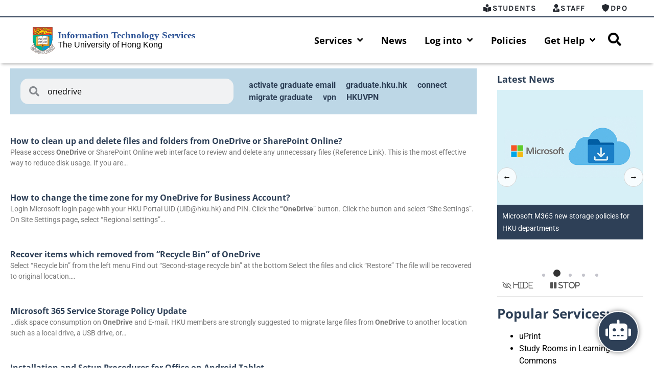

--- FILE ---
content_type: text/html; charset=UTF-8
request_url: https://its.hku.hk/search/onedrive/page/2/
body_size: 26620
content:
<!doctype html>
<html lang="en-US">
<head>
	<meta charset="UTF-8">
	<meta name="viewport" content="width=device-width, initial-scale=1">
	<link rel="profile" href="https://gmpg.org/xfn/11">
	<meta name='robots' content='noindex, follow' />
	<style>img:is([sizes="auto" i], [sizes^="auto," i]) { contain-intrinsic-size: 3000px 1500px }</style>
	
	<!-- This site is optimized with the Yoast SEO plugin v25.8 - https://yoast.com/wordpress/plugins/seo/ -->
	<title>You searched for onedrive &#187; Page 2 of 5 &#187; Information Technology Services</title>
	<meta property="og:locale" content="en_US" />
	<meta property="og:type" content="article" />
	<meta property="og:title" content="You searched for onedrive &#187; Page 2 of 5 &#187; Information Technology Services" />
	<meta property="og:url" content="https://its.hku.hk/search/onedrive/" />
	<meta property="og:site_name" content="Information Technology Services" />
	<meta name="twitter:card" content="summary_large_image" />
	<meta name="twitter:title" content="You searched for onedrive &#187; Page 2 of 5 &#187; Information Technology Services" />
	<script type="application/ld+json" class="yoast-schema-graph">{"@context":"https://schema.org","@graph":[{"@type":["CollectionPage","SearchResultsPage"],"@id":"https://its.hku.hk/?s=onedrive","url":"https://its.hku.hk/?s=onedrive","name":"You searched for onedrive &#187; Page 2 of 5 &#187; Information Technology Services","isPartOf":{"@id":"https://its.hku.hk/#website"},"breadcrumb":{"@id":"#breadcrumb"},"inLanguage":"en-US"},{"@type":"BreadcrumbList","@id":"#breadcrumb","itemListElement":[{"@type":"ListItem","position":1,"name":"Home","item":"https://its.hku.hk/"},{"@type":"ListItem","position":2,"name":"You searched for onedrive"}]},{"@type":"WebSite","@id":"https://its.hku.hk/#website","url":"https://its.hku.hk/","name":"Information Technology Services","description":"HKU Information Technology Services","publisher":{"@id":"https://its.hku.hk/#organization"},"potentialAction":[{"@type":"SearchAction","target":{"@type":"EntryPoint","urlTemplate":"https://its.hku.hk/?s={search_term_string}"},"query-input":{"@type":"PropertyValueSpecification","valueRequired":true,"valueName":"search_term_string"}}],"inLanguage":"en-US"},{"@type":"Organization","@id":"https://its.hku.hk/#organization","name":"Information Technology Services","url":"https://its.hku.hk/","logo":{"@type":"ImageObject","inLanguage":"en-US","@id":"https://its.hku.hk/#/schema/logo/image/","url":"https://its.hku.hk/wp-content/uploads/its_logo_long-1.svg","contentUrl":"https://its.hku.hk/wp-content/uploads/its_logo_long-1.svg","width":419,"height":73,"caption":"Information Technology Services"},"image":{"@id":"https://its.hku.hk/#/schema/logo/image/"}}]}</script>
	<!-- / Yoast SEO plugin. -->


<link rel='dns-prefetch' href='//fonts.googleapis.com' />
<link rel='dns-prefetch' href='//use.fontawesome.com' />
<link rel="alternate" type="application/rss+xml" title="Information Technology Services &raquo; Feed" href="https://its.hku.hk/feed/" />
<link rel="alternate" type="application/rss+xml" title="Information Technology Services &raquo; Comments Feed" href="https://its.hku.hk/comments/feed/" />
<link rel="alternate" type="application/rss+xml" title="Information Technology Services &raquo; Search Results for &#8220;onedrive&#8221; Feed" href="https://its.hku.hk/search/onedrive/feed/rss2/" />
<script>
window._wpemojiSettings = {"baseUrl":"https:\/\/s.w.org\/images\/core\/emoji\/15.0.3\/72x72\/","ext":".png","svgUrl":"https:\/\/s.w.org\/images\/core\/emoji\/15.0.3\/svg\/","svgExt":".svg","source":{"concatemoji":"https:\/\/its.hku.hk\/wp-includes\/js\/wp-emoji-release.min.js?ver=6.7.1"}};
/*! This file is auto-generated */
!function(i,n){var o,s,e;function c(e){try{var t={supportTests:e,timestamp:(new Date).valueOf()};sessionStorage.setItem(o,JSON.stringify(t))}catch(e){}}function p(e,t,n){e.clearRect(0,0,e.canvas.width,e.canvas.height),e.fillText(t,0,0);var t=new Uint32Array(e.getImageData(0,0,e.canvas.width,e.canvas.height).data),r=(e.clearRect(0,0,e.canvas.width,e.canvas.height),e.fillText(n,0,0),new Uint32Array(e.getImageData(0,0,e.canvas.width,e.canvas.height).data));return t.every(function(e,t){return e===r[t]})}function u(e,t,n){switch(t){case"flag":return n(e,"\ud83c\udff3\ufe0f\u200d\u26a7\ufe0f","\ud83c\udff3\ufe0f\u200b\u26a7\ufe0f")?!1:!n(e,"\ud83c\uddfa\ud83c\uddf3","\ud83c\uddfa\u200b\ud83c\uddf3")&&!n(e,"\ud83c\udff4\udb40\udc67\udb40\udc62\udb40\udc65\udb40\udc6e\udb40\udc67\udb40\udc7f","\ud83c\udff4\u200b\udb40\udc67\u200b\udb40\udc62\u200b\udb40\udc65\u200b\udb40\udc6e\u200b\udb40\udc67\u200b\udb40\udc7f");case"emoji":return!n(e,"\ud83d\udc26\u200d\u2b1b","\ud83d\udc26\u200b\u2b1b")}return!1}function f(e,t,n){var r="undefined"!=typeof WorkerGlobalScope&&self instanceof WorkerGlobalScope?new OffscreenCanvas(300,150):i.createElement("canvas"),a=r.getContext("2d",{willReadFrequently:!0}),o=(a.textBaseline="top",a.font="600 32px Arial",{});return e.forEach(function(e){o[e]=t(a,e,n)}),o}function t(e){var t=i.createElement("script");t.src=e,t.defer=!0,i.head.appendChild(t)}"undefined"!=typeof Promise&&(o="wpEmojiSettingsSupports",s=["flag","emoji"],n.supports={everything:!0,everythingExceptFlag:!0},e=new Promise(function(e){i.addEventListener("DOMContentLoaded",e,{once:!0})}),new Promise(function(t){var n=function(){try{var e=JSON.parse(sessionStorage.getItem(o));if("object"==typeof e&&"number"==typeof e.timestamp&&(new Date).valueOf()<e.timestamp+604800&&"object"==typeof e.supportTests)return e.supportTests}catch(e){}return null}();if(!n){if("undefined"!=typeof Worker&&"undefined"!=typeof OffscreenCanvas&&"undefined"!=typeof URL&&URL.createObjectURL&&"undefined"!=typeof Blob)try{var e="postMessage("+f.toString()+"("+[JSON.stringify(s),u.toString(),p.toString()].join(",")+"));",r=new Blob([e],{type:"text/javascript"}),a=new Worker(URL.createObjectURL(r),{name:"wpTestEmojiSupports"});return void(a.onmessage=function(e){c(n=e.data),a.terminate(),t(n)})}catch(e){}c(n=f(s,u,p))}t(n)}).then(function(e){for(var t in e)n.supports[t]=e[t],n.supports.everything=n.supports.everything&&n.supports[t],"flag"!==t&&(n.supports.everythingExceptFlag=n.supports.everythingExceptFlag&&n.supports[t]);n.supports.everythingExceptFlag=n.supports.everythingExceptFlag&&!n.supports.flag,n.DOMReady=!1,n.readyCallback=function(){n.DOMReady=!0}}).then(function(){return e}).then(function(){var e;n.supports.everything||(n.readyCallback(),(e=n.source||{}).concatemoji?t(e.concatemoji):e.wpemoji&&e.twemoji&&(t(e.twemoji),t(e.wpemoji)))}))}((window,document),window._wpemojiSettings);
</script>
<link rel='stylesheet' id='elementor-frontend-css' href='https://its.hku.hk/wp-content/plugins/elementor/assets/css/frontend.min.css?ver=3.31.3' media='all' />
<link rel='stylesheet' id='elementor-post-51053-css' href='https://its.hku.hk/wp-content/uploads/elementor/css/post-51053.css?ver=1767694553' media='all' />
<link rel='stylesheet' id='wppcp_front_css-css' href='https://its.hku.hk/wp-content/plugins/wp-private-content-plus/css/wppcp-front.css?ver=6.7.1' media='all' />
<link rel='stylesheet' id='elementor-post-20728-css' href='https://its.hku.hk/wp-content/uploads/elementor/css/post-20728.css?ver=1767693156' media='all' />
<link rel='stylesheet' id='elementor-post-55861-css' href='https://its.hku.hk/wp-content/uploads/elementor/css/post-55861.css?ver=1767694553' media='all' />
<link rel='stylesheet' id='elementor-post-51793-css' href='https://its.hku.hk/wp-content/uploads/elementor/css/post-51793.css?ver=1768544186' media='all' />
<link rel='stylesheet' id='elementor-post-26349-css' href='https://its.hku.hk/wp-content/uploads/elementor/css/post-26349.css?ver=1767691447' media='all' />
<link rel='stylesheet' id='elementor-post-14543-css' href='https://its.hku.hk/wp-content/uploads/elementor/css/post-14543.css?ver=1767690757' media='all' />
<link rel='stylesheet' id='elementor-post-14274-css' href='https://its.hku.hk/wp-content/uploads/elementor/css/post-14274.css?ver=1767689517' media='all' />
<link rel='stylesheet' id='elementor-post-59705-css' href='https://its.hku.hk/wp-content/uploads/elementor/css/post-59705.css?ver=1767694553' media='all' />
<link rel='stylesheet' id='elementor-post-15270-css' href='https://its.hku.hk/wp-content/uploads/elementor/css/post-15270.css?ver=1767689657' media='all' />
<link rel='stylesheet' id='elementor-post-34038-css' href='https://its.hku.hk/wp-content/uploads/elementor/css/post-34038.css?ver=1767692201' media='all' />
<link rel='stylesheet' id='mec-select2-style-css' href='https://its.hku.hk/wp-content/plugins/modern-events-calendar-lite/assets/packages/select2/select2.min.css?ver=6.3.0' media='all' />
<link rel='stylesheet' id='mec-font-icons-css' href='https://its.hku.hk/wp-content/plugins/modern-events-calendar-lite/assets/css/iconfonts.css?ver=6.7.1' media='all' />
<link rel='stylesheet' id='mec-frontend-style-css' href='https://its.hku.hk/wp-content/plugins/modern-events-calendar-lite/assets/css/frontend.min.css?ver=6.3.0' media='all' />
<link rel='stylesheet' id='mec-tooltip-style-css' href='https://its.hku.hk/wp-content/plugins/modern-events-calendar-lite/assets/packages/tooltip/tooltip.css?ver=6.7.1' media='all' />
<link rel='stylesheet' id='mec-tooltip-shadow-style-css' href='https://its.hku.hk/wp-content/plugins/modern-events-calendar-lite/assets/packages/tooltip/tooltipster-sideTip-shadow.min.css?ver=6.7.1' media='all' />
<link rel='stylesheet' id='featherlight-css' href='https://its.hku.hk/wp-content/plugins/modern-events-calendar-lite/assets/packages/featherlight/featherlight.css?ver=6.7.1' media='all' />
<link rel='stylesheet' id='mec-custom-google-font-css' href='https://fonts.googleapis.com/css?family=Open+Sans%3A300%2C+300italic%2C+regular%2C+italic%2C+600%2C+600italic%2C+700%2C+700italic%2C+800%2C+800italic%2C+%7COpen+Sans%3A800italic%2C+800italic%2C+800italic%2C+800italic%2C+800italic%2C+800italic%2C+800italic%2C+800italic%2C+800italic%2C+800italic%2C+&#038;subset=latin%2Clatin-ext' media='all' />
<link rel='stylesheet' id='mec-lity-style-css' href='https://its.hku.hk/wp-content/plugins/modern-events-calendar-lite/assets/packages/lity/lity.min.css?ver=6.7.1' media='all' />
<link rel='stylesheet' id='mec-general-calendar-style-css' href='https://its.hku.hk/wp-content/plugins/modern-events-calendar-lite/assets/css/mec-general-calendar.css?ver=6.7.1' media='all' />
<link rel='stylesheet' id='widget-divider-css' href='https://its.hku.hk/wp-content/plugins/elementor/assets/css/widget-divider.min.css?ver=3.31.3' media='all' />
<link rel='stylesheet' id='widget-heading-css' href='https://its.hku.hk/wp-content/plugins/elementor/assets/css/widget-heading.min.css?ver=3.31.3' media='all' />
<link rel='stylesheet' id='widget-spacer-css' href='https://its.hku.hk/wp-content/plugins/elementor/assets/css/widget-spacer.min.css?ver=3.31.3' media='all' />
<link rel='stylesheet' id='widget-icon-box-css' href='https://its.hku.hk/wp-content/plugins/elementor/assets/css/widget-icon-box.min.css?ver=3.31.3' media='all' />
<link rel='stylesheet' id='widget-table-of-contents-css' href='https://its.hku.hk/wp-content/plugins/elementor-pro/assets/css/widget-table-of-contents.min.css?ver=3.31.2' media='all' />
<style id='wp-emoji-styles-inline-css'>

	img.wp-smiley, img.emoji {
		display: inline !important;
		border: none !important;
		box-shadow: none !important;
		height: 1em !important;
		width: 1em !important;
		margin: 0 0.07em !important;
		vertical-align: -0.1em !important;
		background: none !important;
		padding: 0 !important;
	}
</style>
<link rel='stylesheet' id='wpdm-fonticon-css' href='https://its.hku.hk/wp-content/plugins/download-manager/assets/wpdm-iconfont/css/wpdm-icons.css?ver=6.7.1' media='all' />
<link rel='stylesheet' id='wpdm-front-css' href='https://its.hku.hk/wp-content/plugins/download-manager/assets/css/front.min.css?ver=6.7.1' media='all' />
<link rel='stylesheet' id='notice_bar_csshku-notice/hku-notice.php-css' href='https://its.hku.hk/wp-content/plugins/hku-notice/assets/css/notice_list_style.css?ver=6.7.1' media='all' />
<link rel='stylesheet' id='page-list-style-css' href='https://its.hku.hk/wp-content/plugins/page-list/css/page-list.css?ver=5.7' media='all' />
<link rel='stylesheet' id='pld-font-awesome-css' href='https://its.hku.hk/wp-content/plugins/posts-like-dislike/css/fontawesome/css/all.min.css?ver=1.1.6' media='all' />
<link rel='stylesheet' id='pld-frontend-css' href='https://its.hku.hk/wp-content/plugins/posts-like-dislike/css/pld-frontend.css?ver=1.1.6' media='all' />
<link rel='stylesheet' id='bodhi-svgs-attachment-css' href='https://its.hku.hk/wp-content/plugins/svg-support/css/svgs-attachment.css' media='all' />
<link rel='stylesheet' id='wpvrfontawesome-css' href='https://use.fontawesome.com/releases/v6.5.1/css/all.css?ver=8.5.39' media='all' />
<link rel='stylesheet' id='panellium-css-css' href='https://its.hku.hk/wp-content/plugins/wpvr/public/lib/pannellum/src/css/pannellum.css?ver=1' media='all' />
<link rel='stylesheet' id='videojs-css-css' href='https://its.hku.hk/wp-content/plugins/wpvr/public/lib/pannellum/src/css/video-js.css?ver=1' media='all' />
<link rel='stylesheet' id='videojs-vr-css-css' href='https://its.hku.hk/wp-content/plugins/wpvr/public/lib/videojs-vr/videojs-vr.css?ver=1' media='all' />
<link rel='stylesheet' id='owl-css-css' href='https://its.hku.hk/wp-content/plugins/wpvr/public/css/owl.carousel.css?ver=8.5.39' media='all' />
<link rel='stylesheet' id='wpvr-css' href='https://its.hku.hk/wp-content/plugins/wpvr/public/css/wpvr-public.css?ver=8.5.39' media='all' />
<link rel='stylesheet' id='eae-css-css' href='https://its.hku.hk/wp-content/plugins/addon-elements-for-elementor-page-builder/assets/css/eae.min.css?ver=1.14.2' media='all' />
<link rel='stylesheet' id='eae-peel-css-css' href='https://its.hku.hk/wp-content/plugins/addon-elements-for-elementor-page-builder/assets/lib/peel/peel.css?ver=1.14.2' media='all' />
<link rel='stylesheet' id='font-awesome-4-shim-css' href='https://its.hku.hk/wp-content/plugins/elementor/assets/lib/font-awesome/css/v4-shims.min.css?ver=1.0' media='all' />
<link rel='stylesheet' id='font-awesome-5-all-css' href='https://its.hku.hk/wp-content/plugins/elementor/assets/lib/font-awesome/css/all.min.css?ver=1.0' media='all' />
<link rel='stylesheet' id='vegas-css-css' href='https://its.hku.hk/wp-content/plugins/addon-elements-for-elementor-page-builder/assets/lib/vegas/vegas.min.css?ver=2.4.0' media='all' />
<link rel='stylesheet' id='search-filter-plugin-styles-css' href='https://its.hku.hk/wp-content/plugins/search-filter-pro/public/assets/css/search-filter.min.css?ver=2.5.21' media='all' />
<link rel='stylesheet' id='hello-elementor-css' href='https://its.hku.hk/wp-content/themes/hello-elementor/assets/css/reset.css?ver=3.4.4' media='all' />
<link rel='stylesheet' id='hello-elementor-theme-style-css' href='https://its.hku.hk/wp-content/themes/hello-elementor/assets/css/theme.css?ver=3.4.4' media='all' />
<link rel='stylesheet' id='hello-elementor-header-footer-css' href='https://its.hku.hk/wp-content/themes/hello-elementor/assets/css/header-footer.css?ver=3.4.4' media='all' />
<link rel='stylesheet' id='widget-nav-menu-css' href='https://its.hku.hk/wp-content/plugins/elementor-pro/assets/css/widget-nav-menu.min.css?ver=3.31.2' media='all' />
<link rel='stylesheet' id='widget-image-css' href='https://its.hku.hk/wp-content/plugins/elementor/assets/css/widget-image.min.css?ver=3.31.3' media='all' />
<link rel='stylesheet' id='e-sticky-css' href='https://its.hku.hk/wp-content/plugins/elementor-pro/assets/css/modules/sticky.min.css?ver=3.31.2' media='all' />
<link rel='stylesheet' id='e-motion-fx-css' href='https://its.hku.hk/wp-content/plugins/elementor-pro/assets/css/modules/motion-fx.min.css?ver=3.31.2' media='all' />
<link rel='stylesheet' id='eael-general-css' href='https://its.hku.hk/wp-content/plugins/essential-addons-for-elementor-lite/assets/front-end/css/view/general.min.css?ver=6.3.1' media='all' />
<link rel='stylesheet' id='eael-6476-css' href='https://its.hku.hk/wp-content/uploads/essential-addons-elementor/eael-6476.css?ver=1704299895' media='all' />
<link rel='stylesheet' id='widget-search-form-css' href='https://its.hku.hk/wp-content/plugins/elementor-pro/assets/css/widget-search-form.min.css?ver=3.31.2' media='all' />
<link rel='stylesheet' id='elementor-icons-shared-0-css' href='https://its.hku.hk/wp-content/plugins/elementor/assets/lib/font-awesome/css/fontawesome.min.css?ver=5.15.3' media='all' />
<link rel='stylesheet' id='elementor-icons-fa-solid-css' href='https://its.hku.hk/wp-content/plugins/elementor/assets/lib/font-awesome/css/solid.min.css?ver=5.15.3' media='all' />
<link rel='stylesheet' id='swiper-css' href='https://its.hku.hk/wp-content/plugins/elementor/assets/lib/swiper/v8/css/swiper.min.css?ver=8.4.5' media='all' />
<link rel='stylesheet' id='e-swiper-css' href='https://its.hku.hk/wp-content/plugins/elementor/assets/css/conditionals/e-swiper.min.css?ver=3.31.3' media='all' />
<link rel='stylesheet' id='widget-posts-css' href='https://its.hku.hk/wp-content/plugins/elementor-pro/assets/css/widget-posts.min.css?ver=3.31.2' media='all' />
<link rel='stylesheet' id='elementor-icons-css' href='https://its.hku.hk/wp-content/plugins/elementor/assets/lib/eicons/css/elementor-icons.min.css?ver=5.43.0' media='all' />
<style id='elementor-icons-inline-css'>

		.elementor-add-new-section .elementor-add-templately-promo-button{
            background-color: #5d4fff;
            background-image: url(https://its.hku.hk/wp-content/plugins/essential-addons-for-elementor-lite/assets/admin/images/templately/logo-icon.svg);
            background-repeat: no-repeat;
            background-position: center center;
            position: relative;
        }
        
		.elementor-add-new-section .elementor-add-templately-promo-button > i{
            height: 12px;
        }
        
        body .elementor-add-new-section .elementor-add-section-area-button {
            margin-left: 0;
        }

		.elementor-add-new-section .elementor-add-templately-promo-button{
            background-color: #5d4fff;
            background-image: url(https://its.hku.hk/wp-content/plugins/essential-addons-for-elementor-lite/assets/admin/images/templately/logo-icon.svg);
            background-repeat: no-repeat;
            background-position: center center;
            position: relative;
        }
        
		.elementor-add-new-section .elementor-add-templately-promo-button > i{
            height: 12px;
        }
        
        body .elementor-add-new-section .elementor-add-section-area-button {
            margin-left: 0;
        }
</style>
<link rel='stylesheet' id='elementor-post-7518-css' href='https://its.hku.hk/wp-content/uploads/elementor/css/post-7518.css?ver=1767689197' media='all' />
<link rel='stylesheet' id='elementor-post-6833-css' href='https://its.hku.hk/wp-content/uploads/elementor/css/post-6833.css?ver=1767689197' media='all' />
<link rel='stylesheet' id='elementor-post-6476-css' href='https://its.hku.hk/wp-content/uploads/elementor/css/post-6476.css?ver=1767689197' media='all' />
<link rel='stylesheet' id='elementor-post-11846-css' href='https://its.hku.hk/wp-content/uploads/elementor/css/post-11846.css?ver=1767689215' media='all' />
<link rel='stylesheet' id='ecs-styles-css' href='https://its.hku.hk/wp-content/plugins/ele-custom-skin/assets/css/ecs-style.css?ver=3.1.9' media='all' />
<link rel='stylesheet' id='elementor-post-40365-css' href='https://its.hku.hk/wp-content/uploads/elementor/css/post-40365.css?ver=1652798075' media='all' />
<link rel='stylesheet' id='elementor-post-54168-css' href='https://its.hku.hk/wp-content/uploads/elementor/css/post-54168.css?ver=1720175254' media='all' />
<link rel='stylesheet' id='elementor-post-54545-css' href='https://its.hku.hk/wp-content/uploads/elementor/css/post-54545.css?ver=1759147977' media='all' />
<link rel='stylesheet' id='elementor-post-55919-css' href='https://its.hku.hk/wp-content/uploads/elementor/css/post-55919.css?ver=1731589291' media='all' />
<link rel='stylesheet' id='elementor-post-56433-css' href='https://its.hku.hk/wp-content/uploads/elementor/css/post-56433.css?ver=1734455813' media='all' />
<link rel='stylesheet' id='bdt-uikit-css' href='https://its.hku.hk/wp-content/plugins/bdthemes-element-pack-lite/assets/css/bdt-uikit.css?ver=3.21.7' media='all' />
<link rel='stylesheet' id='ep-helper-css' href='https://its.hku.hk/wp-content/plugins/bdthemes-element-pack-lite/assets/css/ep-helper.css?ver=8.2.0' media='all' />
<link rel='stylesheet' id='elementor-gf-local-roboto-css' href='https://its.hku.hk/wp-content/uploads/elementor/google-fonts/css/roboto.css?ver=1748918394' media='all' />
<link rel='stylesheet' id='elementor-gf-local-opensans-css' href='https://its.hku.hk/wp-content/uploads/elementor/google-fonts/css/opensans.css?ver=1748918387' media='all' />
<link rel='stylesheet' id='elementor-gf-local-karla-css' href='https://its.hku.hk/wp-content/uploads/elementor/google-fonts/css/karla.css?ver=1748918394' media='all' />
<link rel='stylesheet' id='elementor-icons-fa-regular-css' href='https://its.hku.hk/wp-content/plugins/elementor/assets/lib/font-awesome/css/regular.min.css?ver=5.15.3' media='all' />
<script src="https://its.hku.hk/wp-includes/js/jquery/jquery.min.js?ver=3.7.1" id="jquery-core-js"></script>
<script src="https://its.hku.hk/wp-includes/js/jquery/jquery-migrate.min.js?ver=3.4.1" id="jquery-migrate-js"></script>
<script src="https://its.hku.hk/wp-content/plugins/modern-events-calendar-lite/assets/js/mec-general-calendar.js?ver=6.3.0" id="mec-general-calendar-script-js"></script>
<script id="mec-frontend-script-js-extra">
var mecdata = {"day":"day","days":"days","hour":"hour","hours":"hours","minute":"minute","minutes":"minutes","second":"second","seconds":"seconds","elementor_edit_mode":"no","recapcha_key":"","ajax_url":"https:\/\/its.hku.hk\/wp-admin\/admin-ajax.php","fes_nonce":"c13cb7834f","current_year":"2026","current_month":"01","datepicker_format":"yy-mm-dd&Y-m-d"};
</script>
<script src="https://its.hku.hk/wp-content/plugins/modern-events-calendar-lite/assets/js/frontend.js?ver=6.3.0" id="mec-frontend-script-js"></script>
<script src="https://its.hku.hk/wp-content/plugins/modern-events-calendar-lite/assets/js/events.js?ver=6.3.0" id="mec-events-script-js"></script>
<script src="https://its.hku.hk/wp-content/plugins/download-manager/assets/js/wpdm.min.js?ver=6.7.1" id="wpdm-frontend-js-js"></script>
<script id="wpdm-frontjs-js-extra">
var wpdm_url = {"home":"https:\/\/its.hku.hk\/","site":"https:\/\/its.hku.hk\/","ajax":"https:\/\/its.hku.hk\/wp-admin\/admin-ajax.php"};
var wpdm_js = {"spinner":"<i class=\"wpdm-icon wpdm-sun wpdm-spin\"><\/i>","client_id":"3f51aa7b71485b6f8cefa7020ebbc092"};
var wpdm_strings = {"pass_var":"Password Verified!","pass_var_q":"Please click following button to start download.","start_dl":"Start Download"};
</script>
<script src="https://its.hku.hk/wp-content/plugins/download-manager/assets/js/front.min.js?ver=3.3.42" id="wpdm-frontjs-js"></script>
<script id="pld-frontend-js-extra">
var pld_js_object = {"admin_ajax_url":"https:\/\/its.hku.hk\/wp-admin\/admin-ajax.php","admin_ajax_nonce":"65d2757bb7"};
</script>
<script src="https://its.hku.hk/wp-content/plugins/posts-like-dislike/js/pld-frontend.js?ver=1.1.6" id="pld-frontend-js"></script>
<script src="https://its.hku.hk/wp-content/plugins/wpvr/public/lib/pannellum/src/js/pannellum.js?ver=1" id="panellium-js-js"></script>
<script src="https://its.hku.hk/wp-content/plugins/wpvr/public/lib/pannellum/src/js/libpannellum.js?ver=1" id="panelliumlib-js-js"></script>
<script src="https://its.hku.hk/wp-content/plugins/wpvr/public/js/video.js?ver=1" id="videojs-js-js"></script>
<script src="https://its.hku.hk/wp-content/plugins/wpvr/public/lib/videojs-vr/videojs-vr.js?ver=1" id="videojsvr-js-js"></script>
<script src="https://its.hku.hk/wp-content/plugins/wpvr/public/lib/pannellum/src/js/videojs-pannellum-plugin.js?ver=1" id="panelliumvid-js-js"></script>
<script src="https://its.hku.hk/wp-content/plugins/wpvr/public/js/owl.carousel.js?ver=6.7.1" id="owl-js-js"></script>
<script src="https://its.hku.hk/wp-content/plugins/wpvr/public/js/jquery.cookie.js?ver=1" id="jquery_cookie-js"></script>
<script id="search-filter-elementor-js-extra">
var SFE_DATA = {"ajax_url":"https:\/\/its.hku.hk\/wp-admin\/admin-ajax.php","home_url":"https:\/\/its.hku.hk\/"};
</script>
<script src="https://its.hku.hk/wp-content/plugins/search-filter-elementor/assets/v2/js/search-filter-elementor.js?ver=1.3.4" id="search-filter-elementor-js"></script>
<script src="https://its.hku.hk/wp-content/plugins/addon-elements-for-elementor-page-builder/assets/js/iconHelper.js?ver=1.0" id="eae-iconHelper-js"></script>
<script id="ecs_ajax_load-js-extra">
var ecs_ajax_params = {"ajaxurl":"https:\/\/its.hku.hk\/wp-admin\/admin-ajax.php","posts":"{\"s\":\"onedrive\",\"paged\":2,\"error\":\"\",\"m\":\"\",\"p\":0,\"post_parent\":\"\",\"subpost\":\"\",\"subpost_id\":\"\",\"attachment\":\"\",\"attachment_id\":0,\"name\":\"\",\"pagename\":\"\",\"page_id\":0,\"second\":\"\",\"minute\":\"\",\"hour\":\"\",\"day\":0,\"monthnum\":0,\"year\":0,\"w\":0,\"category_name\":\"\",\"tag\":\"\",\"cat\":\"\",\"tag_id\":\"\",\"author\":\"\",\"author_name\":\"\",\"feed\":\"\",\"tb\":\"\",\"meta_key\":\"\",\"meta_value\":\"\",\"preview\":\"\",\"sentence\":\"\",\"title\":\"\",\"fields\":\"\",\"menu_order\":\"\",\"embed\":\"\",\"category__in\":[],\"category__not_in\":[],\"category__and\":[],\"post__in\":[],\"post__not_in\":[],\"post_name__in\":[],\"tag__in\":[],\"tag__not_in\":[],\"tag__and\":[],\"tag_slug__in\":[],\"tag_slug__and\":[],\"post_parent__in\":[],\"post_parent__not_in\":[],\"author__in\":[],\"author__not_in\":[],\"search_columns\":[],\"ignore_sticky_posts\":false,\"suppress_filters\":false,\"cache_results\":true,\"update_post_term_cache\":true,\"update_menu_item_cache\":false,\"lazy_load_term_meta\":true,\"update_post_meta_cache\":true,\"post_type\":\"any\",\"posts_per_page\":10,\"nopaging\":false,\"comments_per_page\":\"50\",\"no_found_rows\":false,\"search_terms_count\":1,\"search_terms\":[\"onedrive\"],\"search_orderby_title\":[\"wp_posts.post_title LIKE '{5b28716424379296b501d52556af2b7c604e4f1947c51c0180f89698fff850f3}onedrive{5b28716424379296b501d52556af2b7c604e4f1947c51c0180f89698fff850f3}'\"],\"order\":\"DESC\",\"operator\":\"OR\"}"};
</script>
<script src="https://its.hku.hk/wp-content/plugins/ele-custom-skin/assets/js/ecs_ajax_pagination.js?ver=3.1.9" id="ecs_ajax_load-js"></script>
<script src="https://its.hku.hk/wp-content/plugins/ele-custom-skin/assets/js/ecs.js?ver=3.1.9" id="ecs-script-js"></script>
<link rel="https://api.w.org/" href="https://its.hku.hk/wp-json/" /><link rel="EditURI" type="application/rsd+xml" title="RSD" href="https://its.hku.hk/xmlrpc.php?rsd" />
<meta name="generator" content="WordPress 6.7.1" />

		<!-- GA Google Analytics @ https://m0n.co/ga -->
		<script async src="https://www.googletagmanager.com/gtag/js?id=G-SRC75L11VG"></script>
		<script>
			window.dataLayer = window.dataLayer || [];
			function gtag(){dataLayer.push(arguments);}
			gtag('js', new Date());
			gtag('config', 'G-SRC75L11VG');
		</script>

	<style></style><meta name="generator" content="Elementor 3.31.3; features: additional_custom_breakpoints, e_element_cache; settings: css_print_method-external, google_font-enabled, font_display-auto">
        <svg style="display: none">
      <filter
        id="bdt-frosted"
        x="0%"
        y="0%"
        width="100%"
        height="100%"
        filterUnits="objectBoundingBox"
      >
        <feTurbulence
          type="fractalNoise"
          baseFrequency="0.01 0.01"
          numOctaves="1"
          seed="5"
          result="turbulence"
        />
        <!-- Seeds: 14, 17,  -->

        <feComponentTransfer in="turbulence" result="mapped">
          <feFuncR type="gamma" amplitude="1" exponent="10" offset="0.5" />
          <feFuncG type="gamma" amplitude="0" exponent="1" offset="0" />
          <feFuncB type="gamma" amplitude="0" exponent="1" offset="0.5" />
        </feComponentTransfer>

        <feGaussianBlur in="turbulence" stdDeviation="3" result="softMap" />

        <feSpecularLighting
          in="softMap"
          surfaceScale="5"
          specularConstant="1"
          specularExponent="100"
          lighting-color="white"
          result="specLight"
        >
          <fePointLight x="-200" y="-200" z="300" />
        </feSpecularLighting>

        <feComposite
          in="specLight"
          operator="arithmetic"
          k1="0"
          k2="1"
          k3="1"
          k4="0"
          result="litImage"
        />

        <feDisplacementMap
          in="SourceGraphic"
          in2="softMap"
          scale="150"
          xChannelSelector="R"
          yChannelSelector="G"
        />
      </filter>
</svg>
        			<style>
				.e-con.e-parent:nth-of-type(n+4):not(.e-lazyloaded):not(.e-no-lazyload),
				.e-con.e-parent:nth-of-type(n+4):not(.e-lazyloaded):not(.e-no-lazyload) * {
					background-image: none !important;
				}
				@media screen and (max-height: 1024px) {
					.e-con.e-parent:nth-of-type(n+3):not(.e-lazyloaded):not(.e-no-lazyload),
					.e-con.e-parent:nth-of-type(n+3):not(.e-lazyloaded):not(.e-no-lazyload) * {
						background-image: none !important;
					}
				}
				@media screen and (max-height: 640px) {
					.e-con.e-parent:nth-of-type(n+2):not(.e-lazyloaded):not(.e-no-lazyload),
					.e-con.e-parent:nth-of-type(n+2):not(.e-lazyloaded):not(.e-no-lazyload) * {
						background-image: none !important;
					}
				}
			</style>
			<link rel="icon" href="https://its.hku.hk/wp-content/uploads/2019/03/cropped-hku-logo-01-32x32.png" sizes="32x32" />
<link rel="icon" href="https://its.hku.hk/wp-content/uploads/2019/03/cropped-hku-logo-01-192x192.png" sizes="192x192" />
<link rel="apple-touch-icon" href="https://its.hku.hk/wp-content/uploads/2019/03/cropped-hku-logo-01-180x180.png" />
<meta name="msapplication-TileImage" content="https://its.hku.hk/wp-content/uploads/2019/03/cropped-hku-logo-01-270x270.png" />
		<style id="wp-custom-css">
			

/** Start Envato Elements CSS: Blocks (136-3-fc37602abad173a9d9d95d89bbe6bb80) **/

.envato-block__preview{overflow: visible !important;}

/** End Envato Elements CSS: Blocks (136-3-fc37602abad173a9d9d95d89bbe6bb80) **/



/** Start Envato Elements CSS: Blocks (72-3-34d2cc762876498c8f6be5405a48e6e2) **/

.envato-block__preview{overflow: visible;}

/*Kit 69 Custom Styling for buttons */
.envato-kit-69-slide-btn .elementor-button,
.envato-kit-69-cta-btn .elementor-button,
.envato-kit-69-flip-btn .elementor-button{
	border-left: 0px !important;
	border-bottom: 0px !important;
	border-right: 0px !important;
	padding: 15px 0 0 !important;
}
.envato-kit-69-slide-btn .elementor-slide-button:hover,
.envato-kit-69-cta-btn .elementor-button:hover,
.envato-kit-69-flip-btn .elementor-button:hover{
	margin-bottom: 20px;
}
.envato-kit-69-menu .elementor-nav-menu--main a:hover{
	margin-top: -7px;
	padding-top: 4px;
	border-bottom: 1px solid #FFF;
}
/* Fix menu dropdown width */
.envato-kit-69-menu .elementor-nav-menu--dropdown{
	width: 100% !important;
}

/** End Envato Elements CSS: Blocks (72-3-34d2cc762876498c8f6be5405a48e6e2) **/



/** Start Envato Elements CSS: Blocks (69-3-4f8cfb8a1a68ec007f2be7a02bdeadd9) **/

.envato-kit-66-menu .e--pointer-framed .elementor-item:before{
	border-radius:1px;
}

.envato-kit-66-subscription-form .elementor-form-fields-wrapper{
	position:relative;
}

.envato-kit-66-subscription-form .elementor-form-fields-wrapper .elementor-field-type-submit{
	position:static;
}

.envato-kit-66-subscription-form .elementor-form-fields-wrapper .elementor-field-type-submit button{
	position: absolute;
    top: 50%;
    right: 6px;
    transform: translate(0, -50%);
		-moz-transform: translate(0, -50%);
		-webmit-transform: translate(0, -50%);
}

.envato-kit-66-testi-slider .elementor-testimonial__footer{
	margin-top: -60px !important;
	z-index: 99;
  position: relative;
}

.envato-kit-66-featured-slider .elementor-slides .slick-prev{
	width:50px;
	height:50px;
	background-color:#ffffff !important;
	transform:rotate(45deg);
	-moz-transform:rotate(45deg);
	-webkit-transform:rotate(45deg);
	left:-25px !important;
	-webkit-box-shadow: 0px 1px 2px 1px rgba(0,0,0,0.32);
	-moz-box-shadow: 0px 1px 2px 1px rgba(0,0,0,0.32);
	box-shadow: 0px 1px 2px 1px rgba(0,0,0,0.32);
}

.envato-kit-66-featured-slider .elementor-slides .slick-prev:before{
	display:block;
	margin-top:0px;
	margin-left:0px;
	transform:rotate(-45deg);
	-moz-transform:rotate(-45deg);
	-webkit-transform:rotate(-45deg);
}

.envato-kit-66-featured-slider .elementor-slides .slick-next{
	width:50px;
	height:50px;
	background-color:#ffffff !important;
	transform:rotate(45deg);
	-moz-transform:rotate(45deg);
	-webkit-transform:rotate(45deg);
	right:-25px !important;
	-webkit-box-shadow: 0px 1px 2px 1px rgba(0,0,0,0.32);
	-moz-box-shadow: 0px 1px 2px 1px rgba(0,0,0,0.32);
	box-shadow: 0px 1px 2px 1px rgba(0,0,0,0.32);
}

.envato-kit-66-featured-slider .elementor-slides .slick-next:before{
	display:block;
	margin-top:-5px;
	margin-right:-5px;
	transform:rotate(-45deg);
	-moz-transform:rotate(-45deg);
	-webkit-transform:rotate(-45deg);
}

.envato-kit-66-orangetext{
	color:#f4511e;
}

.envato-kit-66-countdown .elementor-countdown-label{
	display:inline-block !important;
	border:2px solid rgba(255,255,255,0.2);
	padding:9px 20px;
}

/** End Envato Elements CSS: Blocks (69-3-4f8cfb8a1a68ec007f2be7a02bdeadd9) **/



/** Start Envato Elements CSS: Blocks (142-3-a175df65179b9ef6a5ca9f1b2c0202b9) **/

.envato-block__preview{
	overflow: visible;
}

/* Border Radius */
.envato-kit-139-accordion .elementor-widget-container{
	border-radius: 10px !important;
}
.envato-kit-139-map iframe,
.envato-kit-139-slider .slick-slide,
.envato-kit-139-flipbox .elementor-flip-box div{
		border-radius: 10px !important;

}


/** End Envato Elements CSS: Blocks (142-3-a175df65179b9ef6a5ca9f1b2c0202b9) **/



/** Start Envato Elements CSS: Blocks (33-3-f2d4515681d0cdeb2a000d0405e47669) **/

.envato-kit-30-phone-overlay {
	position: absolute !important;
	display: block !important;
	top: 0%;
	left: 0%;
	right: 0%;
	margin: auto;
	z-index: 1;
}
.envato-kit-30-div-rotate{
	transform: rotate(90deg);
}

/** End Envato Elements CSS: Blocks (33-3-f2d4515681d0cdeb2a000d0405e47669) **/



/** Start Envato Elements CSS: Blocks (105-3-0fb64e69c49a8e10692d28840c54ef95) **/

.envato-kit-102-phone-overlay {
	position: absolute !important;
	display: block !important;
	top: 0%;
	left: 0%;
	right: 0%;
	margin: auto;
	z-index: 1;
}

/** End Envato Elements CSS: Blocks (105-3-0fb64e69c49a8e10692d28840c54ef95) **/

		</style>
		<meta name="generator" content="WordPress Download Manager 3.3.42" />
<style type="text/css">.mec-wrap, .mec-wrap div:not([class^="elementor-"]), .lity-container, .mec-wrap h1, .mec-wrap h2, .mec-wrap h3, .mec-wrap h4, .mec-wrap h5, .mec-wrap h6, .entry-content .mec-wrap h1, .entry-content .mec-wrap h2, .entry-content .mec-wrap h3, .entry-content .mec-wrap h4, .entry-content .mec-wrap h5, .entry-content .mec-wrap h6, .mec-wrap .mec-totalcal-box input[type="submit"], .mec-wrap .mec-totalcal-box .mec-totalcal-view span, .mec-agenda-event-title a, .lity-content .mec-events-meta-group-booking select, .lity-content .mec-book-ticket-variation h5, .lity-content .mec-events-meta-group-booking input[type="number"], .lity-content .mec-events-meta-group-booking input[type="text"], .lity-content .mec-events-meta-group-booking input[type="email"],.mec-organizer-item a, .mec-single-event .mec-events-meta-group-booking ul.mec-book-tickets-container li.mec-book-ticket-container label { font-family: "Montserrat", -apple-system, BlinkMacSystemFont, "Segoe UI", Roboto, sans-serif;}.mec-event-content p, .mec-search-bar-result .mec-event-detail{ font-family: Roboto, sans-serif;} .mec-wrap .mec-totalcal-box input, .mec-wrap .mec-totalcal-box select, .mec-checkboxes-search .mec-searchbar-category-wrap, .mec-wrap .mec-totalcal-box .mec-totalcal-view span { font-family: "Roboto", Helvetica, Arial, sans-serif; }.mec-event-grid-modern .event-grid-modern-head .mec-event-day, .mec-event-list-minimal .mec-time-details, .mec-event-list-minimal .mec-event-detail, .mec-event-list-modern .mec-event-detail, .mec-event-grid-minimal .mec-time-details, .mec-event-grid-minimal .mec-event-detail, .mec-event-grid-simple .mec-event-detail, .mec-event-cover-modern .mec-event-place, .mec-event-cover-clean .mec-event-place, .mec-calendar .mec-event-article .mec-localtime-details div, .mec-calendar .mec-event-article .mec-event-detail, .mec-calendar.mec-calendar-daily .mec-calendar-d-top h2, .mec-calendar.mec-calendar-daily .mec-calendar-d-top h3, .mec-toggle-item-col .mec-event-day, .mec-weather-summary-temp { font-family: "Roboto", sans-serif; } .mec-fes-form, .mec-fes-list, .mec-fes-form input, .mec-event-date .mec-tooltip .box, .mec-event-status .mec-tooltip .box, .ui-datepicker.ui-widget, .mec-fes-form button[type="submit"].mec-fes-sub-button, .mec-wrap .mec-timeline-events-container p, .mec-wrap .mec-timeline-events-container h4, .mec-wrap .mec-timeline-events-container div, .mec-wrap .mec-timeline-events-container a, .mec-wrap .mec-timeline-events-container span { font-family: -apple-system, BlinkMacSystemFont, "Segoe UI", Roboto, sans-serif !important; }.mec-hourly-schedule-speaker-name, .mec-events-meta-group-countdown .countdown-w span, .mec-single-event .mec-event-meta dt, .mec-hourly-schedule-speaker-job-title, .post-type-archive-mec-events h1, .mec-ticket-available-spots .mec-event-ticket-name, .tax-mec_category h1, .mec-wrap h1, .mec-wrap h2, .mec-wrap h3, .mec-wrap h4, .mec-wrap h5, .mec-wrap h6,.entry-content .mec-wrap h1, .entry-content .mec-wrap h2, .entry-content .mec-wrap h3,.entry-content  .mec-wrap h4, .entry-content .mec-wrap h5, .entry-content .mec-wrap h6{ font-family: 'Open Sans', Helvetica, Arial, sans-serif;}.mec-single-event .mec-event-meta .mec-events-event-cost, .mec-event-data-fields .mec-event-data-field-item .mec-event-data-field-value, .mec-event-data-fields .mec-event-data-field-item .mec-event-data-field-name, .mec-wrap .info-msg div, .mec-wrap .mec-error div, .mec-wrap .mec-success div, .mec-wrap .warning-msg div, .mec-breadcrumbs .mec-current, .mec-events-meta-group-tags, .mec-single-event .mec-events-meta-group-booking .mec-event-ticket-available, .mec-single-modern .mec-single-event-bar>div dd, .mec-single-event .mec-event-meta dd, .mec-single-event .mec-event-meta dd a, .mec-next-occ-booking span, .mec-hourly-schedule-speaker-description, .mec-single-event .mec-speakers-details ul li .mec-speaker-job-title, .mec-single-event .mec-speakers-details ul li .mec-speaker-name, .mec-event-data-field-items, .mec-load-more-button, .mec-events-meta-group-tags a, .mec-events-button, .mec-wrap abbr, .mec-event-schedule-content dl dt, .mec-breadcrumbs a, .mec-breadcrumbs span .mec-event-content p, .mec-wrap p { font-family: 'Open Sans',sans-serif; font-weight:300;}.mec-event-grid-minimal .mec-modal-booking-button:hover, .mec-events-timeline-wrap .mec-organizer-item a, .mec-events-timeline-wrap .mec-organizer-item:after, .mec-events-timeline-wrap .mec-shortcode-organizers i, .mec-timeline-event .mec-modal-booking-button, .mec-wrap .mec-map-lightbox-wp.mec-event-list-classic .mec-event-date, .mec-timetable-t2-col .mec-modal-booking-button:hover, .mec-event-container-classic .mec-modal-booking-button:hover, .mec-calendar-events-side .mec-modal-booking-button:hover, .mec-event-grid-yearly  .mec-modal-booking-button, .mec-events-agenda .mec-modal-booking-button, .mec-event-grid-simple .mec-modal-booking-button, .mec-event-list-minimal  .mec-modal-booking-button:hover, .mec-timeline-month-divider,  .mec-wrap.colorskin-custom .mec-totalcal-box .mec-totalcal-view span:hover,.mec-wrap.colorskin-custom .mec-calendar.mec-event-calendar-classic .mec-selected-day,.mec-wrap.colorskin-custom .mec-color, .mec-wrap.colorskin-custom .mec-event-sharing-wrap .mec-event-sharing > li:hover a, .mec-wrap.colorskin-custom .mec-color-hover:hover, .mec-wrap.colorskin-custom .mec-color-before *:before ,.mec-wrap.colorskin-custom .mec-widget .mec-event-grid-classic.owl-carousel .owl-nav i,.mec-wrap.colorskin-custom .mec-event-list-classic a.magicmore:hover,.mec-wrap.colorskin-custom .mec-event-grid-simple:hover .mec-event-title,.mec-wrap.colorskin-custom .mec-single-event .mec-event-meta dd.mec-events-event-categories:before,.mec-wrap.colorskin-custom .mec-single-event-date:before,.mec-wrap.colorskin-custom .mec-single-event-time:before,.mec-wrap.colorskin-custom .mec-events-meta-group.mec-events-meta-group-venue:before,.mec-wrap.colorskin-custom .mec-calendar .mec-calendar-side .mec-previous-month i,.mec-wrap.colorskin-custom .mec-calendar .mec-calendar-side .mec-next-month:hover,.mec-wrap.colorskin-custom .mec-calendar .mec-calendar-side .mec-previous-month:hover,.mec-wrap.colorskin-custom .mec-calendar .mec-calendar-side .mec-next-month:hover,.mec-wrap.colorskin-custom .mec-calendar.mec-event-calendar-classic dt.mec-selected-day:hover,.mec-wrap.colorskin-custom .mec-infowindow-wp h5 a:hover, .colorskin-custom .mec-events-meta-group-countdown .mec-end-counts h3,.mec-calendar .mec-calendar-side .mec-next-month i,.mec-wrap .mec-totalcal-box i,.mec-calendar .mec-event-article .mec-event-title a:hover,.mec-attendees-list-details .mec-attendee-profile-link a:hover,.mec-wrap.colorskin-custom .mec-next-event-details li i, .mec-next-event-details i:before, .mec-marker-infowindow-wp .mec-marker-infowindow-count, .mec-next-event-details a,.mec-wrap.colorskin-custom .mec-events-masonry-cats a.mec-masonry-cat-selected,.lity .mec-color,.lity .mec-color-before :before,.lity .mec-color-hover:hover,.lity .mec-wrap .mec-color,.lity .mec-wrap .mec-color-before :before,.lity .mec-wrap .mec-color-hover:hover,.leaflet-popup-content .mec-color,.leaflet-popup-content .mec-color-before :before,.leaflet-popup-content .mec-color-hover:hover,.leaflet-popup-content .mec-wrap .mec-color,.leaflet-popup-content .mec-wrap .mec-color-before :before,.leaflet-popup-content .mec-wrap .mec-color-hover:hover, .mec-calendar.mec-calendar-daily .mec-calendar-d-table .mec-daily-view-day.mec-daily-view-day-active.mec-color, .mec-map-boxshow div .mec-map-view-event-detail.mec-event-detail i,.mec-map-boxshow div .mec-map-view-event-detail.mec-event-detail:hover,.mec-map-boxshow .mec-color,.mec-map-boxshow .mec-color-before :before,.mec-map-boxshow .mec-color-hover:hover,.mec-map-boxshow .mec-wrap .mec-color,.mec-map-boxshow .mec-wrap .mec-color-before :before,.mec-map-boxshow .mec-wrap .mec-color-hover:hover, .mec-choosen-time-message, .mec-booking-calendar-month-navigation .mec-next-month:hover, .mec-booking-calendar-month-navigation .mec-previous-month:hover, .mec-yearly-view-wrap .mec-agenda-event-title a:hover, .mec-yearly-view-wrap .mec-yearly-title-sec .mec-next-year i, .mec-yearly-view-wrap .mec-yearly-title-sec .mec-previous-year i, .mec-yearly-view-wrap .mec-yearly-title-sec .mec-next-year:hover, .mec-yearly-view-wrap .mec-yearly-title-sec .mec-previous-year:hover, .mec-av-spot .mec-av-spot-head .mec-av-spot-box span, .mec-wrap.colorskin-custom .mec-calendar .mec-calendar-side .mec-previous-month:hover .mec-load-month-link, .mec-wrap.colorskin-custom .mec-calendar .mec-calendar-side .mec-next-month:hover .mec-load-month-link, .mec-yearly-view-wrap .mec-yearly-title-sec .mec-previous-year:hover .mec-load-month-link, .mec-yearly-view-wrap .mec-yearly-title-sec .mec-next-year:hover .mec-load-month-link, .mec-skin-list-events-container .mec-data-fields-tooltip .mec-data-fields-tooltip-box ul .mec-event-data-field-item a, .mec-booking-shortcode .mec-event-ticket-name, .mec-booking-shortcode .mec-event-ticket-price, .mec-booking-shortcode .mec-ticket-variation-name, .mec-booking-shortcode .mec-ticket-variation-price, .mec-booking-shortcode label, .mec-booking-shortcode .nice-select, .mec-booking-shortcode input, .mec-booking-shortcode span.mec-book-price-detail-description, .mec-booking-shortcode .mec-ticket-name, .mec-booking-shortcode label.wn-checkbox-label, .mec-wrap.mec-cart table tr td a {color: #b50303}.mec-skin-carousel-container .mec-event-footer-carousel-type3 .mec-modal-booking-button:hover, .mec-wrap.colorskin-custom .mec-event-sharing .mec-event-share:hover .event-sharing-icon,.mec-wrap.colorskin-custom .mec-event-grid-clean .mec-event-date,.mec-wrap.colorskin-custom .mec-event-list-modern .mec-event-sharing > li:hover a i,.mec-wrap.colorskin-custom .mec-event-list-modern .mec-event-sharing .mec-event-share:hover .mec-event-sharing-icon,.mec-wrap.colorskin-custom .mec-event-list-modern .mec-event-sharing li:hover a i,.mec-wrap.colorskin-custom .mec-calendar:not(.mec-event-calendar-classic) .mec-selected-day,.mec-wrap.colorskin-custom .mec-calendar .mec-selected-day:hover,.mec-wrap.colorskin-custom .mec-calendar .mec-calendar-row  dt.mec-has-event:hover,.mec-wrap.colorskin-custom .mec-calendar .mec-has-event:after, .mec-wrap.colorskin-custom .mec-bg-color, .mec-wrap.colorskin-custom .mec-bg-color-hover:hover, .colorskin-custom .mec-event-sharing-wrap:hover > li, .mec-wrap.colorskin-custom .mec-totalcal-box .mec-totalcal-view span.mec-totalcalview-selected,.mec-wrap .flip-clock-wrapper ul li a div div.inn,.mec-wrap .mec-totalcal-box .mec-totalcal-view span.mec-totalcalview-selected,.event-carousel-type1-head .mec-event-date-carousel,.mec-event-countdown-style3 .mec-event-date,#wrap .mec-wrap article.mec-event-countdown-style1,.mec-event-countdown-style1 .mec-event-countdown-part3 a.mec-event-button,.mec-wrap .mec-event-countdown-style2,.mec-map-get-direction-btn-cnt input[type="submit"],.mec-booking button,span.mec-marker-wrap,.mec-wrap.colorskin-custom .mec-timeline-events-container .mec-timeline-event-date:before, .mec-has-event-for-booking.mec-active .mec-calendar-novel-selected-day, .mec-booking-tooltip.multiple-time .mec-booking-calendar-date.mec-active, .mec-booking-tooltip.multiple-time .mec-booking-calendar-date:hover, .mec-ongoing-normal-label, .mec-calendar .mec-has-event:after, .mec-event-list-modern .mec-event-sharing li:hover .telegram{background-color: #b50303;}.mec-booking-tooltip.multiple-time .mec-booking-calendar-date:hover, .mec-calendar-day.mec-active .mec-booking-tooltip.multiple-time .mec-booking-calendar-date.mec-active{ background-color: #b50303;}.mec-skin-carousel-container .mec-event-footer-carousel-type3 .mec-modal-booking-button:hover, .mec-timeline-month-divider, .mec-wrap.colorskin-custom .mec-single-event .mec-speakers-details ul li .mec-speaker-avatar a:hover img,.mec-wrap.colorskin-custom .mec-event-list-modern .mec-event-sharing > li:hover a i,.mec-wrap.colorskin-custom .mec-event-list-modern .mec-event-sharing .mec-event-share:hover .mec-event-sharing-icon,.mec-wrap.colorskin-custom .mec-event-list-standard .mec-month-divider span:before,.mec-wrap.colorskin-custom .mec-single-event .mec-social-single:before,.mec-wrap.colorskin-custom .mec-single-event .mec-frontbox-title:before,.mec-wrap.colorskin-custom .mec-calendar .mec-calendar-events-side .mec-table-side-day, .mec-wrap.colorskin-custom .mec-border-color, .mec-wrap.colorskin-custom .mec-border-color-hover:hover, .colorskin-custom .mec-single-event .mec-frontbox-title:before, .colorskin-custom .mec-single-event .mec-wrap-checkout h4:before, .colorskin-custom .mec-single-event .mec-events-meta-group-booking form > h4:before, .mec-wrap.colorskin-custom .mec-totalcal-box .mec-totalcal-view span.mec-totalcalview-selected,.mec-wrap .mec-totalcal-box .mec-totalcal-view span.mec-totalcalview-selected,.event-carousel-type1-head .mec-event-date-carousel:after,.mec-wrap.colorskin-custom .mec-events-masonry-cats a.mec-masonry-cat-selected, .mec-marker-infowindow-wp .mec-marker-infowindow-count, .mec-wrap.colorskin-custom .mec-events-masonry-cats a:hover, .mec-has-event-for-booking .mec-calendar-novel-selected-day, .mec-booking-tooltip.multiple-time .mec-booking-calendar-date.mec-active, .mec-booking-tooltip.multiple-time .mec-booking-calendar-date:hover, .mec-virtual-event-history h3:before, .mec-booking-tooltip.multiple-time .mec-booking-calendar-date:hover, .mec-calendar-day.mec-active .mec-booking-tooltip.multiple-time .mec-booking-calendar-date.mec-active, .mec-rsvp-form-box form > h4:before, .mec-wrap .mec-box-title::before, .mec-box-title::before  {border-color: #b50303;}.mec-wrap.colorskin-custom .mec-event-countdown-style3 .mec-event-date:after,.mec-wrap.colorskin-custom .mec-month-divider span:before, .mec-calendar.mec-event-container-simple dl dt.mec-selected-day, .mec-calendar.mec-event-container-simple dl dt.mec-selected-day:hover{border-bottom-color:#b50303;}.mec-wrap.colorskin-custom  article.mec-event-countdown-style1 .mec-event-countdown-part2:after{border-color: transparent transparent transparent #b50303;}.mec-wrap.colorskin-custom .mec-box-shadow-color { box-shadow: 0 4px 22px -7px #b50303;}.mec-events-timeline-wrap .mec-shortcode-organizers, .mec-timeline-event .mec-modal-booking-button, .mec-events-timeline-wrap:before, .mec-wrap.colorskin-custom .mec-timeline-event-local-time, .mec-wrap.colorskin-custom .mec-timeline-event-time ,.mec-wrap.colorskin-custom .mec-timeline-event-location,.mec-choosen-time-message { background: rgba(181,3,3,.11);}.mec-wrap.colorskin-custom .mec-timeline-events-container .mec-timeline-event-date:after{ background: rgba(181,3,3,.3);}.mec-booking-shortcode button { box-shadow: 0 2px 2px rgba(181 3 3 / 27%);}.mec-booking-shortcode button.mec-book-form-back-button{ background-color: rgba(181 3 3 / 40%);}.mec-events-meta-group-booking-shortcode{ background: rgba(181,3,3,.14);}.mec-booking-shortcode label.wn-checkbox-label, .mec-booking-shortcode .nice-select,.mec-booking-shortcode input, .mec-booking-shortcode .mec-book-form-gateway-label input[type=radio]:before, .mec-booking-shortcode input[type=radio]:checked:before, .mec-booking-shortcode ul.mec-book-price-details li, .mec-booking-shortcode ul.mec-book-price-details{ border-color: rgba(181 3 3 / 27%) !important;}.mec-booking-shortcode input::-webkit-input-placeholder,.mec-booking-shortcode textarea::-webkit-input-placeholder{color: #b50303}.mec-booking-shortcode input::-moz-placeholder,.mec-booking-shortcode textarea::-moz-placeholder{color: #b50303}.mec-booking-shortcode input:-ms-input-placeholder,.mec-booking-shortcode textarea:-ms-input-placeholder {color: #b50303}.mec-booking-shortcode input:-moz-placeholder,.mec-booking-shortcode textarea:-moz-placeholder {color: #b50303}.mec-booking-shortcode label.wn-checkbox-label:after, .mec-booking-shortcode label.wn-checkbox-label:before, .mec-booking-shortcode input[type=radio]:checked:after{background-color: #b50303}@media only screen and (min-width: 1281px) {.mec-container,body [id*="mec_skin_"].mec-fluent-wrap {width: 90% !important;max-width: 90% !important;}}@media only screen and (min-width: 1600px) {.mec-container,body [id*="mec_skin_"].mec-fluent-wrap {width: 90% !important;max-width: 90% !important;}}.mec-wrap h1 a, .mec-wrap h2 a, .mec-wrap h3 a, .mec-wrap h4 a, .mec-wrap h5 a, .mec-wrap h6 a,.entry-content .mec-wrap h1 a, .entry-content .mec-wrap h2 a, .entry-content .mec-wrap h3 a,.entry-content  .mec-wrap h4 a, .entry-content .mec-wrap h5 a, .entry-content .mec-wrap h6 a {color: #2e4057 !important;}.mec-wrap.colorskin-custom .mec-event-description {color: #0a0a0a;}</style><style type="text/css">.mec-wrap p{
font-size: 16px;
color:#000;
}

.mec-event-footer .mec-booking-button, .mec-wrap, .mec-checkboxes-search .mec-searchbar-category-wrap, .mec-wrap .mec-totalcal-box .mec-totalcal-view span, .mec-wrap .mec-totalcal-box input, .mec-wrap .mec-totalcal-box select{
color:#555;
}

@media only screen and (min-width: 769px){
.mec-wrap .col-sm-4 {
    width: 33.33333333333333%;
}
}</style>                <style>
        /* WPDM Link Template Styles */        </style>
                <style>

            :root {
                --color-primary: #4a8eff;
                --color-primary-rgb: 74, 142, 255;
                --color-primary-hover: #5998ff;
                --color-primary-active: #3281ff;
                --clr-sec: #6c757d;
                --clr-sec-rgb: 108, 117, 125;
                --clr-sec-hover: #6c757d;
                --clr-sec-active: #6c757d;
                --color-secondary: #6c757d;
                --color-secondary-rgb: 108, 117, 125;
                --color-secondary-hover: #6c757d;
                --color-secondary-active: #6c757d;
                --color-success: #018e11;
                --color-success-rgb: 1, 142, 17;
                --color-success-hover: #0aad01;
                --color-success-active: #0c8c01;
                --color-info: #2CA8FF;
                --color-info-rgb: 44, 168, 255;
                --color-info-hover: #2CA8FF;
                --color-info-active: #2CA8FF;
                --color-warning: #FFB236;
                --color-warning-rgb: 255, 178, 54;
                --color-warning-hover: #FFB236;
                --color-warning-active: #FFB236;
                --color-danger: #ff5062;
                --color-danger-rgb: 255, 80, 98;
                --color-danger-hover: #ff5062;
                --color-danger-active: #ff5062;
                --color-green: #30b570;
                --color-blue: #0073ff;
                --color-purple: #8557D3;
                --color-red: #ff5062;
                --color-muted: rgba(69, 89, 122, 0.6);
                --wpdm-font: "Sen", -apple-system, BlinkMacSystemFont, "Segoe UI", Roboto, Helvetica, Arial, sans-serif, "Apple Color Emoji", "Segoe UI Emoji", "Segoe UI Symbol";
            }

            .wpdm-download-link.btn.btn-primary {
                border-radius: 4px;
            }


        </style>
        </head>
<body class="search search-results paged wp-custom-logo wp-embed-responsive paged-2 search-paged-2 hello-elementor-default elementor-page-11846 elementor-default elementor-template-full-width elementor-kit-7518">


<a class="skip-link screen-reader-text" href="#content">Skip to content</a>

		<header data-elementor-type="header" data-elementor-id="6833" class="elementor elementor-6833 elementor-location-header" data-elementor-post-type="elementor_library">
					<section class="has_eae_slider elementor-section elementor-top-section elementor-element elementor-element-c597d16 edn-temp-design-wrapper elementor-section-boxed elementor-section-height-default elementor-section-height-default" data-eae-slider="88485" data-id="c597d16" data-element_type="section" data-settings="{&quot;background_background&quot;:&quot;classic&quot;}">
						<div class="elementor-container elementor-column-gap-default">
					<div class="has_eae_slider elementor-column elementor-col-100 elementor-top-column elementor-element elementor-element-e5b3bbe" data-eae-slider="36176" data-id="e5b3bbe" data-element_type="column">
			<div class="elementor-widget-wrap elementor-element-populated">
						<div class="elementor-element elementor-element-a433273 elementor-widget elementor-widget-html" data-id="a433273" data-element_type="widget" data-widget_type="html.default">
				<div class="elementor-widget-container">
					<!--div id="preloader" class="loader" ></div-->
<script>
document.addEventListener('DOMContentLoaded', function() {
    return
    var fadeTarget = document.getElementById("preloader");
    var fadeEffect = setInterval(function () {
        if (!fadeTarget.style.opacity) {
            fadeTarget.style.opacity = 1;
        }
        if (fadeTarget.style.opacity > 0) {
            fadeTarget.style.opacity -= 0.1;
        } else {
            clearInterval(fadeEffect);
            fadeTarget.parentNode.removeChild(fadeTarget)
        }
    }, 100);
});
</script>
<style>
.loader {
position: fixed;
left: 0px;
top: 0px;
width: 100%;
height: 100%;
z-index: 9999;
background: url('/wp-content/uploads/images/loader.svg') 50% 50% no-repeat #fff; /* Change the #fff here to your background color of choice for the preloader fullscreen section */
}
.elementor-editor-active .loader{
display: none;
}
</style>
				</div>
				</div>
				<div class="elementor-element elementor-element-320fe692 elementor-nav-menu__align-end elementor-nav-menu--dropdown-none elementor-widget elementor-widget-nav-menu" data-id="320fe692" data-element_type="widget" data-settings="{&quot;submenu_icon&quot;:{&quot;value&quot;:&quot;&lt;i class=\&quot;\&quot;&gt;&lt;\/i&gt;&quot;,&quot;library&quot;:&quot;&quot;},&quot;layout&quot;:&quot;horizontal&quot;}" data-widget_type="nav-menu.default">
				<div class="elementor-widget-container">
								<nav aria-label="Menu" class="elementor-nav-menu--main elementor-nav-menu__container elementor-nav-menu--layout-horizontal e--pointer-underline e--animation-none">
				<ul id="menu-1-320fe692" class="elementor-nav-menu"><li class="menu-item menu-item-type-post_type menu-item-object-page menu-item-4284"><a href="https://its.hku.hk/students/" class="elementor-item" data-wpel-link="internal"><i class='fas fa-book-reader'></i> Students</a></li>
<li class="menu-item menu-item-type-post_type menu-item-object-page menu-item-4283"><a href="https://its.hku.hk/staff/" class="elementor-item" data-wpel-link="internal"><i class='fas fa-user-tie'></i> Staff</a></li>
<li class="menu-item menu-item-type-custom menu-item-object-custom menu-item-51431"><a href="https://dpo.hku.hk" class="elementor-item" data-wpel-link="external" target="_blank" rel="external"><i class="fas fa-regular fa-shield"></i>DPO</a></li>
</ul>			</nav>
						<nav class="elementor-nav-menu--dropdown elementor-nav-menu__container" aria-hidden="true">
				<ul id="menu-2-320fe692" class="elementor-nav-menu"><li class="menu-item menu-item-type-post_type menu-item-object-page menu-item-4284"><a href="https://its.hku.hk/students/" class="elementor-item" tabindex="-1" data-wpel-link="internal"><i class='fas fa-book-reader'></i> Students</a></li>
<li class="menu-item menu-item-type-post_type menu-item-object-page menu-item-4283"><a href="https://its.hku.hk/staff/" class="elementor-item" tabindex="-1" data-wpel-link="internal"><i class='fas fa-user-tie'></i> Staff</a></li>
<li class="menu-item menu-item-type-custom menu-item-object-custom menu-item-51431"><a href="https://dpo.hku.hk" class="elementor-item" tabindex="-1" data-wpel-link="external" target="_blank" rel="external"><i class="fas fa-regular fa-shield"></i>DPO</a></li>
</ul>			</nav>
						</div>
				</div>
					</div>
		</div>
					</div>
		</section>
				<header class="has_eae_slider elementor-section elementor-top-section elementor-element elementor-element-b054ee7 elementor-section-content-bottom elementor-section-height-min-height sticky-header elementor-section-boxed elementor-section-height-default elementor-section-items-middle" data-eae-slider="53283" data-id="b054ee7" data-element_type="section" data-settings="{&quot;motion_fx_motion_fx_scrolling&quot;:&quot;yes&quot;,&quot;sticky&quot;:&quot;top&quot;,&quot;sticky_effects_offset&quot;:90,&quot;background_background&quot;:&quot;classic&quot;,&quot;motion_fx_devices&quot;:[&quot;desktop&quot;,&quot;tablet&quot;,&quot;mobile&quot;],&quot;sticky_on&quot;:[&quot;desktop&quot;,&quot;tablet&quot;,&quot;mobile&quot;],&quot;sticky_offset&quot;:0,&quot;sticky_anchor_link_offset&quot;:0}">
						<div class="elementor-container elementor-column-gap-default">
					<div class="has_eae_slider elementor-column elementor-col-50 elementor-top-column elementor-element elementor-element-134c8d5" data-eae-slider="29164" data-id="134c8d5" data-element_type="column">
			<div class="elementor-widget-wrap elementor-element-populated">
						<div class="elementor-element elementor-element-efaadd3 logo elementor-widget elementor-widget-theme-site-logo elementor-widget-image" data-id="efaadd3" data-element_type="widget" data-widget_type="theme-site-logo.default">
				<div class="elementor-widget-container">
											<a href="https://its.hku.hk" data-wpel-link="internal">
			<img src="https://its.hku.hk/wp-content/uploads/its_logo_long-1.svg" title="its_logo_long" alt="its_logo_long" loading="lazy" />				</a>
											</div>
				</div>
					</div>
		</div>
				<div class="has_eae_slider elementor-column elementor-col-50 elementor-top-column elementor-element elementor-element-5862cfe" data-eae-slider="81658" data-id="5862cfe" data-element_type="column" data-settings="{&quot;background_background&quot;:&quot;classic&quot;}">
			<div class="elementor-widget-wrap elementor-element-populated">
						<section class="has_eae_slider elementor-section elementor-inner-section elementor-element elementor-element-fb30e59 elementor-section-full_width elementor-section-height-default elementor-section-height-default" data-eae-slider="73064" data-id="fb30e59" data-element_type="section">
						<div class="elementor-container elementor-column-gap-default">
					<div class="has_eae_slider elementor-column elementor-col-50 elementor-inner-column elementor-element elementor-element-315e5ef" data-eae-slider="2544" data-id="315e5ef" data-element_type="column">
			<div class="elementor-widget-wrap elementor-element-populated">
						<div class="elementor-element elementor-element-1f89a19 elementor-nav-menu__align-end elementor-nav-menu--stretch elementor-nav-menu--dropdown-tablet elementor-nav-menu__text-align-aside elementor-nav-menu--toggle elementor-nav-menu--burger elementor-widget elementor-widget-nav-menu" data-id="1f89a19" data-element_type="widget" data-settings="{&quot;full_width&quot;:&quot;stretch&quot;,&quot;submenu_icon&quot;:{&quot;value&quot;:&quot;&lt;i class=\&quot;fas fa-angle-down\&quot;&gt;&lt;\/i&gt;&quot;,&quot;library&quot;:&quot;fa-solid&quot;},&quot;layout&quot;:&quot;horizontal&quot;,&quot;toggle&quot;:&quot;burger&quot;}" data-widget_type="nav-menu.default">
				<div class="elementor-widget-container">
								<nav aria-label="Menu" class="elementor-nav-menu--main elementor-nav-menu__container elementor-nav-menu--layout-horizontal e--pointer-underline e--animation-fade">
				<ul id="menu-1-1f89a19" class="elementor-nav-menu"><li class="menu-item menu-item-type-post_type menu-item-object-page menu-item-has-children menu-item-12284"><a href="https://its.hku.hk/services-main/" class="elementor-item" data-wpel-link="internal">Services</a>
<ul class="sub-menu elementor-nav-menu--dropdown">
	<li class="menu-item menu-item-type-post_type menu-item-object-services menu-item-12289"><a href="https://its.hku.hk/services/network-connectivity/" class="elementor-sub-item" data-wpel-link="internal">Network &#038; Connectivity</a></li>
	<li class="menu-item menu-item-type-post_type menu-item-object-services menu-item-12286"><a href="https://its.hku.hk/services/email-communications/" class="elementor-sub-item" data-wpel-link="internal">Email &#038; Communications</a></li>
	<li class="menu-item menu-item-type-post_type menu-item-object-services menu-item-12294"><a href="https://its.hku.hk/services/teaching-learning/" class="elementor-sub-item" data-wpel-link="internal">Teaching &#038; Learning</a></li>
	<li class="menu-item menu-item-type-post_type menu-item-object-services menu-item-12285"><a href="https://its.hku.hk/services/accounts-mfa/" class="elementor-sub-item" data-wpel-link="internal">Accounts &#038; MFA</a></li>
	<li class="menu-item menu-item-type-post_type menu-item-object-services menu-item-12290"><a href="https://its.hku.hk/services/software-download-pc/" class="elementor-sub-item" data-wpel-link="internal">Software Download &#038; PC</a></li>
	<li class="menu-item menu-item-type-post_type menu-item-object-services menu-item-12288"><a href="https://its.hku.hk/services/university-wide-applications/" class="elementor-sub-item" data-wpel-link="internal">University-wide Applications</a></li>
	<li class="menu-item menu-item-type-post_type menu-item-object-services menu-item-12287"><a href="https://its.hku.hk/services/information-security/" class="elementor-sub-item" data-wpel-link="internal">Information Security</a></li>
	<li class="menu-item menu-item-type-post_type menu-item-object-services menu-item-32928"><a href="https://its.hku.hk/services/research-computing/" class="elementor-sub-item" data-wpel-link="internal">Research Computing</a></li>
	<li class="menu-item menu-item-type-post_type menu-item-object-services menu-item-12295"><a href="https://its.hku.hk/services/web-development-hosting/" class="elementor-sub-item" data-wpel-link="internal">Web Development &#038; Hosting</a></li>
	<li class="menu-item menu-item-type-post_type menu-item-object-services menu-item-12296"><a href="https://its.hku.hk/services/its-cloud/" class="elementor-sub-item" data-wpel-link="internal">Cloud Subscription</a></li>
	<li class="menu-item menu-item-type-post_type menu-item-object-services menu-item-12293"><a href="https://its.hku.hk/services/service-desk-user-engagement/" class="elementor-sub-item" data-wpel-link="internal">Service Desk &#038; User Engagement</a></li>
</ul>
</li>
<li class="menu-item menu-item-type-post_type menu-item-object-page menu-item-12297"><a href="https://its.hku.hk/news/" class="elementor-item" data-wpel-link="internal">News</a></li>
<li class="menu-item menu-item-type-custom menu-item-object-custom menu-item-has-children menu-item-12300"><a href="#" class="elementor-item elementor-item-anchor">Log into</a>
<ul class="sub-menu elementor-nav-menu--dropdown">
	<li class="menu-item menu-item-type-custom menu-item-object-custom menu-item-12299"><a href="https://hkuportal.hku.hk" class="elementor-sub-item" data-wpel-link="external" target="_blank" rel="external">HKU Portal</a></li>
	<li class="menu-item menu-item-type-custom menu-item-object-custom menu-item-12301"><a href="https://webmail.hku.hk" class="elementor-sub-item" data-wpel-link="external" target="_blank" rel="external">Webmail</a></li>
	<li class="menu-item menu-item-type-custom menu-item-object-custom menu-item-12302"><a href="https://moodle.hku.hk" class="elementor-sub-item" data-wpel-link="external" target="_blank" rel="external">Moodle</a></li>
	<li class="menu-item menu-item-type-custom menu-item-object-custom menu-item-12303"><a href="https://enquiry.uprint.hku.hk/" class="elementor-sub-item" data-wpel-link="external" target="_blank" rel="external">uPrint</a></li>
	<li class="menu-item menu-item-type-custom menu-item-object-custom menu-item-12304"><a href="https://extranet.hku.hk/users/servlet/appChangePIN" class="elementor-sub-item" data-wpel-link="external" target="_blank" rel="external">Change PIN</a></li>
	<li class="menu-item menu-item-type-custom menu-item-object-custom menu-item-12305"><a href="https://hku.zoom.us/" class="elementor-sub-item" data-wpel-link="external" target="_blank" rel="external">Zoom</a></li>
</ul>
</li>
<li class="menu-item menu-item-type-post_type menu-item-object-page menu-item-57834"><a href="https://its.hku.hk/policies/" class="elementor-item" data-wpel-link="internal">Policies</a></li>
<li class="menu-item menu-item-type-custom menu-item-object-custom menu-item-has-children menu-item-14566"><a href="#" class="elementor-item elementor-item-anchor">Get Help</a>
<ul class="sub-menu elementor-nav-menu--dropdown">
	<li class="menu-item menu-item-type-post_type menu-item-object-page menu-item-12306"><a href="https://its.hku.hk/find-answers/" class="elementor-sub-item" data-wpel-link="internal">Find Answers</a></li>
	<li class="menu-item menu-item-type-post_type menu-item-object-page menu-item-12307"><a href="https://its.hku.hk/request-forms/" class="elementor-sub-item" data-wpel-link="internal">Request Forms</a></li>
	<li class="menu-item menu-item-type-custom menu-item-object-custom menu-item-38090"><a href="https://its.hku.hk/events" class="elementor-sub-item" data-wpel-link="internal">Events and Training</a></li>
	<li class="menu-item menu-item-type-post_type menu-item-object-page menu-item-12308"><a href="https://its.hku.hk/service-desk/" class="elementor-sub-item" data-wpel-link="internal">Service Desk</a></li>
	<li class="menu-item menu-item-type-custom menu-item-object-custom menu-item-58011"><a href="https://its.hku.hk/services/accounts-mfa/multi-factor-authentication-mfa/#resetMFA" class="elementor-sub-item elementor-item-anchor" data-wpel-link="internal">Reset MFA</a></li>
</ul>
</li>
</ul>			</nav>
					<div class="elementor-menu-toggle" role="button" tabindex="0" aria-label="Menu Toggle" aria-expanded="false">
			<i aria-hidden="true" role="presentation" class="elementor-menu-toggle__icon--open eicon-menu-bar"></i><i aria-hidden="true" role="presentation" class="elementor-menu-toggle__icon--close eicon-close"></i>		</div>
					<nav class="elementor-nav-menu--dropdown elementor-nav-menu__container" aria-hidden="true">
				<ul id="menu-2-1f89a19" class="elementor-nav-menu"><li class="menu-item menu-item-type-post_type menu-item-object-page menu-item-has-children menu-item-12284"><a href="https://its.hku.hk/services-main/" class="elementor-item" tabindex="-1" data-wpel-link="internal">Services</a>
<ul class="sub-menu elementor-nav-menu--dropdown">
	<li class="menu-item menu-item-type-post_type menu-item-object-services menu-item-12289"><a href="https://its.hku.hk/services/network-connectivity/" class="elementor-sub-item" tabindex="-1" data-wpel-link="internal">Network &#038; Connectivity</a></li>
	<li class="menu-item menu-item-type-post_type menu-item-object-services menu-item-12286"><a href="https://its.hku.hk/services/email-communications/" class="elementor-sub-item" tabindex="-1" data-wpel-link="internal">Email &#038; Communications</a></li>
	<li class="menu-item menu-item-type-post_type menu-item-object-services menu-item-12294"><a href="https://its.hku.hk/services/teaching-learning/" class="elementor-sub-item" tabindex="-1" data-wpel-link="internal">Teaching &#038; Learning</a></li>
	<li class="menu-item menu-item-type-post_type menu-item-object-services menu-item-12285"><a href="https://its.hku.hk/services/accounts-mfa/" class="elementor-sub-item" tabindex="-1" data-wpel-link="internal">Accounts &#038; MFA</a></li>
	<li class="menu-item menu-item-type-post_type menu-item-object-services menu-item-12290"><a href="https://its.hku.hk/services/software-download-pc/" class="elementor-sub-item" tabindex="-1" data-wpel-link="internal">Software Download &#038; PC</a></li>
	<li class="menu-item menu-item-type-post_type menu-item-object-services menu-item-12288"><a href="https://its.hku.hk/services/university-wide-applications/" class="elementor-sub-item" tabindex="-1" data-wpel-link="internal">University-wide Applications</a></li>
	<li class="menu-item menu-item-type-post_type menu-item-object-services menu-item-12287"><a href="https://its.hku.hk/services/information-security/" class="elementor-sub-item" tabindex="-1" data-wpel-link="internal">Information Security</a></li>
	<li class="menu-item menu-item-type-post_type menu-item-object-services menu-item-32928"><a href="https://its.hku.hk/services/research-computing/" class="elementor-sub-item" tabindex="-1" data-wpel-link="internal">Research Computing</a></li>
	<li class="menu-item menu-item-type-post_type menu-item-object-services menu-item-12295"><a href="https://its.hku.hk/services/web-development-hosting/" class="elementor-sub-item" tabindex="-1" data-wpel-link="internal">Web Development &#038; Hosting</a></li>
	<li class="menu-item menu-item-type-post_type menu-item-object-services menu-item-12296"><a href="https://its.hku.hk/services/its-cloud/" class="elementor-sub-item" tabindex="-1" data-wpel-link="internal">Cloud Subscription</a></li>
	<li class="menu-item menu-item-type-post_type menu-item-object-services menu-item-12293"><a href="https://its.hku.hk/services/service-desk-user-engagement/" class="elementor-sub-item" tabindex="-1" data-wpel-link="internal">Service Desk &#038; User Engagement</a></li>
</ul>
</li>
<li class="menu-item menu-item-type-post_type menu-item-object-page menu-item-12297"><a href="https://its.hku.hk/news/" class="elementor-item" tabindex="-1" data-wpel-link="internal">News</a></li>
<li class="menu-item menu-item-type-custom menu-item-object-custom menu-item-has-children menu-item-12300"><a href="#" class="elementor-item elementor-item-anchor" tabindex="-1">Log into</a>
<ul class="sub-menu elementor-nav-menu--dropdown">
	<li class="menu-item menu-item-type-custom menu-item-object-custom menu-item-12299"><a href="https://hkuportal.hku.hk" class="elementor-sub-item" tabindex="-1" data-wpel-link="external" target="_blank" rel="external">HKU Portal</a></li>
	<li class="menu-item menu-item-type-custom menu-item-object-custom menu-item-12301"><a href="https://webmail.hku.hk" class="elementor-sub-item" tabindex="-1" data-wpel-link="external" target="_blank" rel="external">Webmail</a></li>
	<li class="menu-item menu-item-type-custom menu-item-object-custom menu-item-12302"><a href="https://moodle.hku.hk" class="elementor-sub-item" tabindex="-1" data-wpel-link="external" target="_blank" rel="external">Moodle</a></li>
	<li class="menu-item menu-item-type-custom menu-item-object-custom menu-item-12303"><a href="https://enquiry.uprint.hku.hk/" class="elementor-sub-item" tabindex="-1" data-wpel-link="external" target="_blank" rel="external">uPrint</a></li>
	<li class="menu-item menu-item-type-custom menu-item-object-custom menu-item-12304"><a href="https://extranet.hku.hk/users/servlet/appChangePIN" class="elementor-sub-item" tabindex="-1" data-wpel-link="external" target="_blank" rel="external">Change PIN</a></li>
	<li class="menu-item menu-item-type-custom menu-item-object-custom menu-item-12305"><a href="https://hku.zoom.us/" class="elementor-sub-item" tabindex="-1" data-wpel-link="external" target="_blank" rel="external">Zoom</a></li>
</ul>
</li>
<li class="menu-item menu-item-type-post_type menu-item-object-page menu-item-57834"><a href="https://its.hku.hk/policies/" class="elementor-item" tabindex="-1" data-wpel-link="internal">Policies</a></li>
<li class="menu-item menu-item-type-custom menu-item-object-custom menu-item-has-children menu-item-14566"><a href="#" class="elementor-item elementor-item-anchor" tabindex="-1">Get Help</a>
<ul class="sub-menu elementor-nav-menu--dropdown">
	<li class="menu-item menu-item-type-post_type menu-item-object-page menu-item-12306"><a href="https://its.hku.hk/find-answers/" class="elementor-sub-item" tabindex="-1" data-wpel-link="internal">Find Answers</a></li>
	<li class="menu-item menu-item-type-post_type menu-item-object-page menu-item-12307"><a href="https://its.hku.hk/request-forms/" class="elementor-sub-item" tabindex="-1" data-wpel-link="internal">Request Forms</a></li>
	<li class="menu-item menu-item-type-custom menu-item-object-custom menu-item-38090"><a href="https://its.hku.hk/events" class="elementor-sub-item" tabindex="-1" data-wpel-link="internal">Events and Training</a></li>
	<li class="menu-item menu-item-type-post_type menu-item-object-page menu-item-12308"><a href="https://its.hku.hk/service-desk/" class="elementor-sub-item" tabindex="-1" data-wpel-link="internal">Service Desk</a></li>
	<li class="menu-item menu-item-type-custom menu-item-object-custom menu-item-58011"><a href="https://its.hku.hk/services/accounts-mfa/multi-factor-authentication-mfa/#resetMFA" class="elementor-sub-item elementor-item-anchor" tabindex="-1" data-wpel-link="internal">Reset MFA</a></li>
</ul>
</li>
</ul>			</nav>
						</div>
				</div>
					</div>
		</div>
				<div class="has_eae_slider elementor-column elementor-col-50 elementor-inner-column elementor-element elementor-element-b040bda" data-eae-slider="30304" data-id="b040bda" data-element_type="column">
			<div class="elementor-widget-wrap elementor-element-populated">
						<div class="elementor-element elementor-element-9146eec elementor-view-default elementor-widget elementor-widget-icon" data-id="9146eec" data-element_type="widget" data-widget_type="icon.default">
				<div class="elementor-widget-container">
							<div class="elementor-icon-wrapper">
			<a class="elementor-icon" href="#elementor-action%3Aaction%3Dpopup%3Aopen%26settings%3DeyJpZCI6Ijc3OTgiLCJ0b2dnbGUiOmZhbHNlfQ%3D%3D">
			<i aria-hidden="true" class="fas fa-search"></i>			</a>
		</div>
						</div>
				</div>
					</div>
		</div>
					</div>
		</section>
					</div>
		</div>
					</div>
		</header>
				<section class="has_eae_slider elementor-section elementor-top-section elementor-element elementor-element-c26a3df elementor-section-boxed elementor-section-height-default elementor-section-height-default" data-eae-slider="70255" data-id="c26a3df" data-element_type="section">
						<div class="elementor-container elementor-column-gap-default">
					<div class="has_eae_slider elementor-column elementor-col-100 elementor-top-column elementor-element elementor-element-afda36f" data-eae-slider="50152" data-id="afda36f" data-element_type="column">
			<div class="elementor-widget-wrap elementor-element-populated">
						<div class="elementor-element elementor-element-5212a87 elementor-fixed elementor-widget__width-initial elementor-view-default elementor-widget elementor-widget-icon" data-id="5212a87" data-element_type="widget" id="min-window" data-settings="{&quot;_position&quot;:&quot;fixed&quot;}" data-widget_type="icon.default">
				<div class="elementor-widget-container">
							<div class="elementor-icon-wrapper">
			<div class="elementor-icon">
			<i aria-hidden="true" class="far fa-window-close"></i>			</div>
		</div>
						</div>
				</div>
				<div class="elementor-element elementor-element-b180549 elementor-widget__width-initial elementor-fixed elementor-view-default elementor-widget elementor-widget-icon" data-id="b180549" data-element_type="widget" id="expand-window" data-settings="{&quot;_position&quot;:&quot;fixed&quot;}" data-widget_type="icon.default">
				<div class="elementor-widget-container">
							<div class="elementor-icon-wrapper">
			<div class="elementor-icon">
			<i aria-hidden="true" class="fas fa-robot"></i>			</div>
		</div>
						</div>
				</div>
				<div class="elementor-element elementor-element-c390664 elementor-widget__width-initial elementor-fixed elementor-widget-mobile__width-inherit elementor-widget elementor-widget-html" data-id="c390664" data-element_type="widget" id="chatbot-window" data-settings="{&quot;_position&quot;:&quot;fixed&quot;}" data-widget_type="html.default">
				<div class="elementor-widget-container">
					<iframe id="chatbot" src="https://its-chatbot.hku.hk/" name="chatbot" title="Chatbot"></iframe>
<script>
    //hide chatbot
document.getElementById('min-window').addEventListener("click", hideChat);
document.getElementById('expand-window').addEventListener("click", showChat);
document.getElementById("min-window").top = document.documentElement.scrollHeight-200;

function hideChat(){
    document.getElementById('chatbot-window').style.display="none";
    document.getElementById('min-window').style.display="none";
    document.getElementById('expand-window').style.display="block";
}
    
function showChat(){
    document.getElementById('chatbot-window').style.display="block";
    document.getElementById('min-window').style.display="block";
    document.getElementById('expand-window').style.display="none";
}
var screenWidth = document.documentElement.scrollWidth;
if(screenWidth<=600){
document.getElementById("chatbot").height = document.documentElement.scrollHeight;

}else{
    document.getElementById("chatbot").height = document.documentElement.scrollHeight-130;
}
</script>				</div>
				</div>
					</div>
		</div>
					</div>
		</section>
				</header>
				<div data-elementor-type="search-results" data-elementor-id="11846" class="elementor elementor-11846 elementor-location-archive" data-elementor-post-type="elementor_library">
					<section class="has_eae_slider elementor-section elementor-top-section elementor-element elementor-element-bccc88e elementor-section-full_width elementor-section-height-default elementor-section-height-default" data-eae-slider="82338" data-id="bccc88e" data-element_type="section">
						<div class="elementor-container elementor-column-gap-default">
					<div class="has_eae_slider elementor-column elementor-col-50 elementor-top-column elementor-element elementor-element-8aeb467" data-eae-slider="86120" data-id="8aeb467" data-element_type="column">
			<div class="elementor-widget-wrap elementor-element-populated">
						<section class="has_eae_slider elementor-section elementor-inner-section elementor-element elementor-element-a297842 elementor-section-full_width elementor-section-height-default elementor-section-height-default" data-eae-slider="39052" data-id="a297842" data-element_type="section" data-settings="{&quot;background_background&quot;:&quot;classic&quot;}">
						<div class="elementor-container elementor-column-gap-default">
					<div class="has_eae_slider elementor-column elementor-col-50 elementor-inner-column elementor-element elementor-element-49f56bd" data-eae-slider="29786" data-id="49f56bd" data-element_type="column" data-settings="{&quot;background_background&quot;:&quot;classic&quot;}">
			<div class="elementor-widget-wrap elementor-element-populated">
						<div class="elementor-element elementor-element-50a2757 elementor-search-form--skin-minimal elementor-widget elementor-widget-search-form" data-id="50a2757" data-element_type="widget" data-settings="{&quot;skin&quot;:&quot;minimal&quot;}" data-widget_type="search-form.default">
				<div class="elementor-widget-container">
							<search role="search">
			<form class="elementor-search-form" action="https://its.hku.hk" method="get">
												<div class="elementor-search-form__container">
					<label class="elementor-screen-only" for="elementor-search-form-50a2757">Search</label>

											<div class="elementor-search-form__icon">
							<i aria-hidden="true" class="fas fa-search"></i>							<span class="elementor-screen-only">Search</span>
						</div>
					
					<input id="elementor-search-form-50a2757" placeholder="Search..." class="elementor-search-form__input" type="search" name="s" value="onedrive">
					
					
									</div>
			</form>
		</search>
						</div>
				</div>
					</div>
		</div>
				<div class="has_eae_slider elementor-column elementor-col-50 elementor-inner-column elementor-element elementor-element-a1816f7" data-eae-slider="32016" data-id="a1816f7" data-element_type="column" data-settings="{&quot;background_background&quot;:&quot;classic&quot;}">
			<div class="elementor-widget-wrap elementor-element-populated">
						<div class="elementor-element elementor-element-812432e dc-has-condition dc-condition-in_array elementor-widget elementor-widget-wp-widget-popular_searches" data-id="812432e" data-element_type="widget" data-widget_type="wp-widget-popular_searches.default">
				<div class="elementor-widget-container">
					<h5>Popular Searches</h5>
<ul>
<li><a href="https://its.hku.hk/search/activate+graduate+email/" data-wpel-link="internal">activate graduate email</a></li>
<li><a href="https://its.hku.hk/search/graduate.hku.hk/" data-wpel-link="internal">graduate.hku.hk</a></li>
<li><a href="https://its.hku.hk/search/connect+migrate+graduate/" data-wpel-link="internal">connect migrate graduate</a></li>
<li><a href="https://its.hku.hk/search/vpn/" data-wpel-link="internal">vpn</a></li>
<li><a href="https://its.hku.hk/search/HKUVPN/" data-wpel-link="internal">HKUVPN</a></li>
</ul>

				</div>
				</div>
					</div>
		</div>
					</div>
		</section>
				<div class="elementor-element elementor-element-d73e378 elementor-widget elementor-widget-spacer" data-id="d73e378" data-element_type="widget" data-widget_type="spacer.default">
				<div class="elementor-widget-container">
							<div class="elementor-spacer">
			<div class="elementor-spacer-inner"></div>
		</div>
						</div>
				</div>
				<div class="elementor-element elementor-element-59f554f elementor-grid-1 elementor-posts--thumbnail-left elementor-grid-tablet-1 elementor-grid-mobile-1 elementor-widget elementor-widget-archive-posts" data-id="59f554f" data-element_type="widget" data-settings="{&quot;archive_classic_columns&quot;:&quot;1&quot;,&quot;archive_classic_columns_tablet&quot;:&quot;1&quot;,&quot;archive_classic_columns_mobile&quot;:&quot;1&quot;,&quot;archive_classic_row_gap&quot;:{&quot;unit&quot;:&quot;px&quot;,&quot;size&quot;:35,&quot;sizes&quot;:[]},&quot;archive_classic_row_gap_tablet&quot;:{&quot;unit&quot;:&quot;px&quot;,&quot;size&quot;:&quot;&quot;,&quot;sizes&quot;:[]},&quot;archive_classic_row_gap_mobile&quot;:{&quot;unit&quot;:&quot;px&quot;,&quot;size&quot;:&quot;&quot;,&quot;sizes&quot;:[]}}" data-widget_type="archive-posts.archive_classic">
				<div class="elementor-widget-container">
							<div class="elementor-posts-container elementor-posts elementor-posts--skin-classic elementor-grid" role="list">
				<article class="elementor-post elementor-grid-item post-51053 kb type-kb status-publish hentry kb_services-onedrive-sharepoint-online" role="listitem">
				<div class="elementor-post__text">
				<h2 class="elementor-post__title">
			<a href="https://its.hku.hk/kb/how-to-clean-up-and-delete-files-and-folders-from-onedrive-or-sharepoint-online/" data-wpel-link="internal">
				How to clean up and delete files and folders from OneDrive or SharePoint Online?			</a>
		</h2>
				<div class="elementor-post__excerpt">
			<p><span class="excerpt_part">Please access <strong>OneDrive</strong> or SharePoint Online web interface to review and delete any unnecessary files (Reference Link). This is the most effective way to reduce disk usage. If you are&#8230;</span></p>
		</div>
		
		<a class="elementor-post__read-more" href="https://its.hku.hk/kb/how-to-clean-up-and-delete-files-and-folders-from-onedrive-or-sharepoint-online/" aria-label="Read more about How to clean up and delete files and folders from OneDrive or SharePoint Online?" tabindex="-1" data-wpel-link="internal">
					</a>

				</div>
				</article>
				<article class="elementor-post elementor-grid-item post-20728 kb type-kb status-publish hentry kb_services-microsoft-office-365 kb_services-software-download-pc" role="listitem">
				<div class="elementor-post__text">
				<h2 class="elementor-post__title">
			<a href="https://its.hku.hk/kb/change-time-zone-onedrive/" data-wpel-link="internal">
				How to change the time zone for my OneDrive for Business Account?			</a>
		</h2>
				<div class="elementor-post__excerpt">
			<p><span class="excerpt_part">Login Microsoft login page with your HKU Portal UID (UID@hku.hk) and PIN. Click the <strong>&ldquo;OneDrive</strong>&rdquo; button. Click the button and select &ldquo;Site Settings&rdquo;. On Site Settings page, select &ldquo;Regional settings&rdquo;&#8230;</span></p>
		</div>
		
		<a class="elementor-post__read-more" href="https://its.hku.hk/kb/change-time-zone-onedrive/" aria-label="Read more about How to change the time zone for my OneDrive for Business Account?" tabindex="-1" data-wpel-link="internal">
					</a>

				</div>
				</article>
				<article class="elementor-post elementor-grid-item post-55861 kb type-kb status-publish hentry kb_services-microsoft-office-365 kb_services-software-download-pc" role="listitem">
				<div class="elementor-post__text">
				<h2 class="elementor-post__title">
			<a href="https://its.hku.hk/kb/recover-items-which-removed-from-recycle-bin-of-onedrive/" data-wpel-link="internal">
				Recover items which removed from “Recycle Bin” of OneDrive			</a>
		</h2>
				<div class="elementor-post__excerpt">
			<p><span class="excerpt_part">Select &ldquo;Recycle bin&rdquo; from the left menu Find out &ldquo;Second-stage recycle bin&rdquo; at the bottom Select the files and click &ldquo;Restore&rdquo; The file will be recovered to original location&#8230;.</span></p>
		</div>
		
		<a class="elementor-post__read-more" href="https://its.hku.hk/kb/recover-items-which-removed-from-recycle-bin-of-onedrive/" aria-label="Read more about Recover items which removed from “Recycle Bin” of OneDrive" tabindex="-1" data-wpel-link="internal">
					</a>

				</div>
				</article>
				<article class="elementor-post elementor-grid-item post-51793 kb type-kb status-publish hentry" role="listitem">
				<div class="elementor-post__text">
				<h2 class="elementor-post__title">
			<a href="https://its.hku.hk/kb/microsoft-365-service-storage-policy-update/" data-wpel-link="internal">
				Microsoft 365 Service Storage Policy Update			</a>
		</h2>
				<div class="elementor-post__excerpt">
			<p><span class="excerpt_part">&#8230;disk space consumption on <strong>OneDrive</strong> and E-mail. HKU members are strongly suggested to migrate large files from <strong>OneDrive</strong> to another location such as a local drive, a USB drive, or&#8230;</span></p>
		</div>
		
		<a class="elementor-post__read-more" href="https://its.hku.hk/kb/microsoft-365-service-storage-policy-update/" aria-label="Read more about Microsoft 365 Service Storage Policy Update" tabindex="-1" data-wpel-link="internal">
					</a>

				</div>
				</article>
				<article class="elementor-post elementor-grid-item post-26349 kb type-kb status-publish hentry kb_services-microsoft-office-365 kb_services-software-download-pc" role="listitem">
				<div class="elementor-post__text">
				<h2 class="elementor-post__title">
			<a href="https://its.hku.hk/kb/setup-o365-on-android-tablet/" data-wpel-link="internal">
				Installation and Setup Procedures for Office on Android Tablet			</a>
		</h2>
				<div class="elementor-post__excerpt">
			<p><span class="excerpt_part">&#8230;save to a cloud service such as <strong>OneDrive</strong> or <strong>OneDrive</strong> for Business. 2. Prerequisite Office for Android tablet can be installed on tablets running Android KitKat 4.4 or later with&#8230;</span></p>
		</div>
		
		<a class="elementor-post__read-more" href="https://its.hku.hk/kb/setup-o365-on-android-tablet/" aria-label="Read more about Installation and Setup Procedures for Office on Android Tablet" tabindex="-1" data-wpel-link="internal">
					</a>

				</div>
				</article>
				<article class="elementor-post elementor-grid-item post-14543 kb type-kb status-publish hentry kb_services-microsoft-office-365 kb_services-software-download-pc" role="listitem">
				<div class="elementor-post__text">
				<h2 class="elementor-post__title">
			<a href="https://its.hku.hk/kb/install-setup-0365-iphone-ipad/" data-wpel-link="internal">
				Installation and Setup Procedures for Microsoft Office on iPhone/iPad			</a>
		</h2>
				<div class="elementor-post__excerpt">
			<p><span class="excerpt_part">&#8230;the service where you want to view your files. For example, to view Word, Excel, or PowerPoint documents, tap &ldquo;Open &gt; <strong>OneDrive</strong> &ndash; Personal&rdquo; or tap &ldquo;Open &gt; <strong>OneDrive</strong> &ndash;&#8230;</span></p>
		</div>
		
		<a class="elementor-post__read-more" href="https://its.hku.hk/kb/install-setup-0365-iphone-ipad/" aria-label="Read more about Installation and Setup Procedures for Microsoft Office on iPhone/iPad" tabindex="-1" data-wpel-link="internal">
					</a>

				</div>
				</article>
				<article class="elementor-post elementor-grid-item post-14274 kb type-kb status-publish hentry kb_services-microsoft-office-365 kb_services-software-download-pc" role="listitem">
				<div class="elementor-post__text">
				<h2 class="elementor-post__title">
			<a href="https://its.hku.hk/kb/user-guide-on-office-365-proplus-for-staff/" data-wpel-link="internal">
				User Guide on Office 365 ProPlus for Staff			</a>
		</h2>
				<div class="elementor-post__excerpt">
			<p><span class="excerpt_part">&#8230;measures to protect the relevant data. 4.2.1 Installation and Setup Procedures for Microsoft <strong>OneDrive</strong> on Android Phone/Tablet 4.2.2 Installation and Setup Procedures for Microsoft <strong>OneDrive</strong> on iOS device 4.2.3 Setup&#8230;</span></p>
		</div>
		
		<a class="elementor-post__read-more" href="https://its.hku.hk/kb/user-guide-on-office-365-proplus-for-staff/" aria-label="Read more about User Guide on Office 365 ProPlus for Staff" tabindex="-1" data-wpel-link="internal">
					</a>

				</div>
				</article>
				<article class="elementor-post elementor-grid-item post-59705 services type-services status-publish has-post-thumbnail hentry kb_services-odr-ods kb_services-university-wide-applications" role="listitem">
				<a class="elementor-post__thumbnail__link" href="https://its.hku.hk/services/optional-disk-for-research-odr-optional-disk-for-study-ods/" tabindex="-1" data-wpel-link="internal">
			<div class="elementor-post__thumbnail"><img loading="lazy" width="1197" height="768" src="https://its.hku.hk/wp-content/uploads/service-odrods.jpg" class="attachment-full size-full wp-image-59710" alt="Optional Disk for Research (ODR) &amp; Optional Disk for Study (ODS)" /></div>
		</a>
				<div class="elementor-post__text">
				<h2 class="elementor-post__title">
			<a href="https://its.hku.hk/services/optional-disk-for-research-odr-optional-disk-for-study-ods/" data-wpel-link="internal">
				Optional Disk for Research (ODR) &#038; Optional Disk for Study (ODS)			</a>
		</h2>
				<div class="elementor-post__excerpt">
			<p><span class="excerpt_part">&#8230;Sync client is successful, then files placed in the &ldquo;Document&rdquo; folder will sync with your <strong>OneDrive</strong>. To verify the synchronization status of <strong>OneDrive</strong>, please select the <strong>OneDrive</strong> icon located in&#8230;</span></p>
		</div>
		
		<a class="elementor-post__read-more" href="https://its.hku.hk/services/optional-disk-for-research-odr-optional-disk-for-study-ods/" aria-label="Read more about Optional Disk for Research (ODR) &#038; Optional Disk for Study (ODS)" tabindex="-1" data-wpel-link="internal">
					</a>

				</div>
				</article>
				<article class="elementor-post elementor-grid-item post-15270 kb type-kb status-publish hentry kb_services-microsoft-office-365 kb_services-software-download-pc" role="listitem">
				<div class="elementor-post__text">
				<h2 class="elementor-post__title">
			<a href="https://its.hku.hk/kb/user-guide-for-office-365-proplus/" data-wpel-link="internal">
				User Guide for Office 365 ProPlus for student			</a>
		</h2>
				<div class="elementor-post__excerpt">
			<p><span class="excerpt_part">&#8230;personal or sensitive data on <strong>OneDrive</strong>. 3.6.1 Installation and Setup Procedure for Microsoft <strong>OneDrive</strong> on Android Devices for Students 3.6.2 Installation and Setup Procedure for Microsoft <strong>OneDrive</strong> on iOS Devices&#8230;</span></p>
		</div>
		
		<a class="elementor-post__read-more" href="https://its.hku.hk/kb/user-guide-for-office-365-proplus/" aria-label="Read more about User Guide for Office 365 ProPlus for student" tabindex="-1" data-wpel-link="internal">
					</a>

				</div>
				</article>
				<article class="elementor-post elementor-grid-item post-34038 news type-news status-publish has-post-thumbnail hentry news_type-news-archive" role="listitem">
				<a class="elementor-post__thumbnail__link" href="https://its.hku.hk/news/change-of-location-in-the-saving-of-microsoft-teams-meeting-recordings/" tabindex="-1" data-wpel-link="internal">
			<div class="elementor-post__thumbnail"><img loading="lazy" width="620" height="266" src="https://its.hku.hk/wp-content/uploads/202004news_msteams_banner.jpg" class="attachment-full size-full wp-image-34039" alt="people and tools from Microsoft Team around the logo of Microsoft Team" /></div>
		</a>
				<div class="elementor-post__text">
				<h2 class="elementor-post__title">
			<a href="https://its.hku.hk/news/change-of-location-in-the-saving-of-microsoft-teams-meeting-recordings/" data-wpel-link="internal">
				Change of Location in the Saving of Microsoft Teams Meeting Recordings			</a>
		</h2>
				<div class="elementor-post__excerpt">
			<p><span class="excerpt_part">&#8230;If a meeting is recorded, after it ends, the meeting recording will be saved and uploaded to the <strong>OneDrive</strong> account of the meeting organizer. Navigation path: MS <strong>OneDrive</strong> &gt; My&#8230;</span></p>
		</div>
		
		<a class="elementor-post__read-more" href="https://its.hku.hk/news/change-of-location-in-the-saving-of-microsoft-teams-meeting-recordings/" aria-label="Read more about Change of Location in the Saving of Microsoft Teams Meeting Recordings" tabindex="-1" data-wpel-link="internal">
					</a>

				</div>
				</article>
				</div>
		
				<div class="e-load-more-anchor" data-page="2" data-max-page="5" data-next-page="https://its.hku.hk/search/onedrive/page/3/"></div>
				<nav class="elementor-pagination" aria-label="Pagination">
			<a class="page-numbers prev" href="https://its.hku.hk/search/onedrive/" data-wpel-link="internal">&laquo; Previous</a>
<a class="page-numbers" href="https://its.hku.hk/search/onedrive/" data-wpel-link="internal"><span class="elementor-screen-only">Page</span>1</a>
<span aria-current="page" class="page-numbers current"><span class="elementor-screen-only">Page</span>2</span>
<a class="page-numbers" href="https://its.hku.hk/search/onedrive/page/3/" data-wpel-link="internal"><span class="elementor-screen-only">Page</span>3</a>
<a class="page-numbers" href="https://its.hku.hk/search/onedrive/page/4/" data-wpel-link="internal"><span class="elementor-screen-only">Page</span>4</a>
<a class="page-numbers" href="https://its.hku.hk/search/onedrive/page/5/" data-wpel-link="internal"><span class="elementor-screen-only">Page</span>5</a>
<a class="page-numbers next" href="https://its.hku.hk/search/onedrive/page/3/" data-wpel-link="internal">Next &raquo;</a>		</nav>
						</div>
				</div>
					</div>
		</div>
				<div class="has_eae_slider elementor-column elementor-col-50 elementor-top-column elementor-element elementor-element-ca240b6" data-eae-slider="85511" data-id="ca240b6" data-element_type="column">
			<div class="elementor-widget-wrap elementor-element-populated">
						<div class="elementor-element elementor-element-1b2046f elementor-hidden-tablet elementor-hidden-phone elementor-widget elementor-widget-template" data-id="1b2046f" data-element_type="widget" data-widget_type="template.default">
				<div class="elementor-widget-container">
							<div class="elementor-template">
					<div data-elementor-type="page" data-elementor-id="30628" class="elementor elementor-30628" data-elementor-post-type="elementor_library">
						<section class="has_eae_slider elementor-section elementor-top-section elementor-element elementor-element-116416e elementor-section-full_width elementor-section-height-default elementor-section-height-default" data-eae-slider="76081" data-id="116416e" data-element_type="section">
						<div class="elementor-container elementor-column-gap-default">
					<div class="has_eae_slider elementor-column elementor-col-100 elementor-top-column elementor-element elementor-element-7a1ead1d" data-eae-slider="56195" data-id="7a1ead1d" data-element_type="column">
			<div class="elementor-widget-wrap elementor-element-populated">
						<div class="elementor-element elementor-element-f7e7f52 elementor-hidden-tablet elementor-hidden-phone elementor-widget elementor-widget-heading" data-id="f7e7f52" data-element_type="widget" data-widget_type="heading.default">
				<div class="elementor-widget-container">
					<h3 class="elementor-heading-title elementor-size-default">Latest News</h3>				</div>
				</div>
				<div class="elementor-element elementor-element-dac2097 elementor-widget elementor-widget-global elementor-global-50878 elementor-widget-ucaddon_post_carousel_sidebar" data-id="dac2097" data-element_type="widget" data-widget_type="ucaddon_post_carousel_sidebar.default">
				<div class="elementor-widget-container">
					
<!-- start Post Carousel side bar -->
		<link id='owl-carousel-css' href='https://its.hku.hk/wp-content/plugins/unlimited-elements-for-elementor-premium/assets_libraries/owl-carousel-new/assets/owl.carousel.css' type='text/css' rel='stylesheet' >

<style>/* widget: Post Carousel side bar */

/*Michelle custom*/
.slideshow-control{
  background-color:#fff !important;
  color:#555 !important;
  font-size:14px!important;
  cursor: pointer;
  padding-left:10px;
}
.u_space{
  height:30px;
}
.u_hidden{
  display:none;
}
i:focus{
  border:2px solid #08b1ff;
  
}



#uc_post_carousel_sidebar_elementor_dac2097 *{
  box-sizing:border-box;
  margin:0;
}

#uc_post_carousel_sidebar_elementor_dac2097{
  position:relative;

}

#uc_post_carousel_sidebar_elementor_dac2097 .uc_post_title{
  font-size:14px; 
  color: #FFF;
}

#uc_post_carousel_sidebar_elementor_dac2097 .uc_image_carousel_content{
  padding:10px;
  background-color:#2E4057;
}

#uc_post_carousel_sidebar_elementor_dac2097 .owl-nav .owl-prev:before{
    content: "←";
    border:1px solid lightgray;
    padding:10px;
    background-color:white;
    float:left;
    position:absolute;
    left:0px;
    top:50%;
    transform: translateY(-50%);
    -webkit-transform: translateY(-50%);
}
#uc_post_carousel_sidebar_elementor_dac2097 .owl-nav .owl-next:after{
    content: "→";
    border:1px solid lightgray;
    padding:10px;
    background-color:white;
    float:right;
    position:absolute;
    right:0px;
    top:50%;
    transform: translateY(-50%);
    -webkit-transform: translateY(-50%);
}

#uc_post_carousel_sidebar_elementor_dac2097 .uc_image_carousel_container_holder{
  border-width:0px;
  border-color:#000000;
  border-style:solid;
  text-align:left;
}

#uc_post_carousel_sidebar_elementor_dac2097 .uc_more_btn{
  background-color:#000000;
  border-width:0px;
  border-color:#000000;
  border-style:solid;
  padding:12px 30px;
  color:#ffffff;
    display:inline-block;
  text-decoration:none;
  margin-top:10px;
  border-radius:0px;
}

#uc_post_carousel_sidebar_elementor_dac2097 .uc_more_btn:hover{
  background-color:#1e1e1e;
  border-color:#272727;
  color:#ffffff !important;
}

.owl-carousel .owl-carousel .owl-item{padding: 0 0.2% 0;}


#uc_post_carousel_sidebar_elementor_dac2097 .owl-dot {
  background: #c4c4cc none repeat scroll 0 0;
  border-radius: 50%;
  box-sizing: border-box;
  transform: scale(1);
  transform-origin: 50% 50% 0;
  transition: all 0.25s ease-out 0s;
  width: 6px;
  height:6px;
  margin:4px 10px!important;
  display:inline-block;
}
#uc_post_carousel_sidebar_elementor_dac2097 .owl-dot.active, #uc_post_carousel_sidebar_elementor_dac2097 .owl-dot:hover {
  background: #333 none repeat scroll 0 0;
  transform: scale(1);
  transition: all 0.25s ease-out 0s;
  height:14px;
  width: 14px;
  margin:0 6px!important;
}

#uc_post_carousel_sidebar_elementor_dac2097 .owl-dots{
  text-align:center;
  padding-top:14px;
  display:block !important;
  
  position: absolute;
  left: 50%;
  bottom: -32px;
  transform: translateX(-50%);
}


#uc_post_carousel_sidebar_elementor_dac2097 .uc_date{
  color:gray;
  padding-top:10px;
  text-style:italic;
}






</style>

<div class="uc_overlay_image_carousel" id="uc_post_carousel_sidebar_elementor_dac2097" style="direction:ltr;">
   <div class="uc_carousel owl-carousel owl-theme">
   		<div class="uc_image_carousel_container_holder">
  <div class="uc_image_carousel_placeholder">
    <div style="background-image:url(https://its.hku.hk/wp-content/uploads/Face-ID.jpg); background-size:cover;background-position:center;height:225px;"></div>
  </div>

  <div class="uc_image_carousel_content" >
    <div class="uc_post_title">Facial Identity (Face ID) Access for HKU Main Library and Chi Wah Learning Commons</div>              </div>
</div>
<div class="uc_image_carousel_container_holder">
  <div class="uc_image_carousel_placeholder">
    <div style="background-image:url(https://its.hku.hk/wp-content/uploads/onedrive_storage1.jpg); background-size:cover;background-position:center;height:225px;"></div>
  </div>

  <div class="uc_image_carousel_content" >
    <div class="uc_post_title">Microsoft M365 new storage policies for HKU departments</div>              </div>
</div>
<div class="uc_image_carousel_container_holder">
  <div class="uc_image_carousel_placeholder">
    <div style="background-image:url(https://its.hku.hk/wp-content/uploads/communication_channel_survey.jpg); background-size:cover;background-position:center;height:225px;"></div>
  </div>

  <div class="uc_image_carousel_content" >
    <div class="uc_post_title">Your opinion matters, share your thoughts by completing the survey about HKU communication channels</div>              </div>
</div>
<div class="uc_image_carousel_container_holder">
  <div class="uc_image_carousel_placeholder">
    <div style="background-image:url(https://its.hku.hk/wp-content/uploads/remote_policy-02.jpg); background-size:cover;background-position:center;height:225px;"></div>
  </div>

  <div class="uc_image_carousel_content" >
    <div class="uc_post_title">Campus Network Segmentation and Campus Wide Remote Access Policy</div>              </div>
</div>
<div class="uc_image_carousel_container_holder">
  <div class="uc_image_carousel_placeholder">
    <div style="background-image:url(https://its.hku.hk/wp-content/uploads/chatgpt_enotice03122025_banner_600.jpg); background-size:cover;background-position:center;height:225px;"></div>
  </div>

  <div class="uc_image_carousel_content" >
    <div class="uc_post_title">Service Update: Introducing GPT-5.1, Google Gemini 2.5 and Nano Banana</div>              </div>
</div>

   </div>
  
    <!--michelle-custom-->
  <div class="u_space"></div> 

<a href="#"><i class="fa fa-eye-slash hide_show slideshow-control" aria-hidden="true">&nbsp;Hide</i></a>&nbsp; &nbsp; &nbsp;  

<a href="#"><i class="fa fa-pause stop_start slideshow-control" aria-hidden="true">&nbsp;Stop</i></a> 

</div>
<!-- end Post Carousel side bar -->				</div>
				</div>
		<!-- hidden widget 51053-cc61cbf --><!-- hidden widget 51053-859c9dd -->		<div class="elementor-element elementor-element-218fcbd dc-has-condition dc-condition-empty elementor-widget elementor-widget-shortcode" data-id="218fcbd" data-element_type="widget" data-widget_type="shortcode.default">
				<div class="elementor-widget-container">
							<div class="elementor-shortcode"><ul class="lcp_catlist" id="lcp_instance_0"></ul></div>
						</div>
				</div>
				<div class="elementor-element elementor-element-02fd356 dc-has-condition dc-condition-not_contains elementor-widget-divider--view-line elementor-widget elementor-widget-divider" data-id="02fd356" data-element_type="widget" data-widget_type="divider.default">
				<div class="elementor-widget-container">
							<div class="elementor-divider">
			<span class="elementor-divider-separator">
						</span>
		</div>
						</div>
				</div>
				<div class="elementor-element elementor-element-526a4e6 elementor-widget elementor-widget-shortcode" data-id="526a4e6" data-element_type="widget" data-widget_type="shortcode.default">
				<div class="elementor-widget-container">
							<div class="elementor-shortcode"><div class="tptn_posts   tptn_posts_shortcode   tptn-text-only"><h2>Popular Services:</h2><ul><li><span class="tptn_after_thumb"><a href="https://its.hku.hk/services/teaching-learning/uprint/" class="tptn_link" data-wpel-link="internal"><span class="tptn_title">uPrint</span></a></span></li><li><span class="tptn_after_thumb"><a href="https://its.hku.hk/services/teaching-learning/learning-space/cwlc/study-rooms/" class="tptn_link" data-wpel-link="internal"><span class="tptn_title">Study Rooms in Learning Commons</span></a></span></li><li><span class="tptn_after_thumb"><a href="https://its.hku.hk/services/software-download-pc/software-download/" class="tptn_link" data-wpel-link="internal"><span class="tptn_title">Software Download</span></a></span></li><li><span class="tptn_after_thumb"><a href="https://its.hku.hk/services/accounts-mfa/hku-portal-account/application/" class="tptn_link" data-wpel-link="internal"><span class="tptn_title">Application</span></a></span></li><li><span class="tptn_after_thumb"><a href="https://its.hku.hk/services/network-connectivity/hkuvpn/" class="tptn_link" data-wpel-link="internal"><span class="tptn_title">HKU Virtual Private Network (HKUVPN)</span></a></span></li></ul><div class="tptn_clear"></div></div><br /><!-- Cached output. Cached time is 3600 seconds --></div>
						</div>
				</div>
					</div>
		</div>
					</div>
		</section>
				</div>
				</div>
						</div>
				</div>
					</div>
		</div>
					</div>
		</section>
				</div>
				<footer data-elementor-type="footer" data-elementor-id="6476" class="elementor elementor-6476 elementor-location-footer" data-elementor-post-type="elementor_library">
					<section class="has_eae_slider elementor-section elementor-top-section elementor-element elementor-element-e269875 elementor-section-full_width elementor-section-content-top elementor-section-height-default elementor-section-height-default" data-eae-slider="58969" data-id="e269875" data-element_type="section">
						<div class="elementor-container elementor-column-gap-no">
					<div class="has_eae_slider elementor-column elementor-col-100 elementor-top-column elementor-element elementor-element-2893567" data-eae-slider="44418" data-id="2893567" data-element_type="column">
			<div class="elementor-widget-wrap elementor-element-populated">
						<section class="has_eae_slider elementor-section elementor-inner-section elementor-element elementor-element-b2f806e elementor-section-content-top elementor-section-boxed elementor-section-height-default elementor-section-height-default" data-eae-slider="57961" data-id="b2f806e" data-element_type="section">
						<div class="elementor-container elementor-column-gap-no">
					<div class="has_eae_slider elementor-column elementor-col-33 elementor-inner-column elementor-element elementor-element-635cac8" data-eae-slider="77125" data-id="635cac8" data-element_type="column">
			<div class="elementor-widget-wrap elementor-element-populated">
						<div class="elementor-element elementor-element-fefe410 elementor-widget elementor-widget-heading" data-id="fefe410" data-element_type="widget" data-widget_type="heading.default">
				<div class="elementor-widget-container">
					<h2 class="elementor-heading-title elementor-size-default">About ITS</h2>				</div>
				</div>
				<section class="has_eae_slider elementor-section elementor-inner-section elementor-element elementor-element-80b2943 elementor-section-full_width elementor-section-height-default elementor-section-height-default" data-eae-slider="74870" data-id="80b2943" data-element_type="section">
						<div class="elementor-container elementor-column-gap-no">
					<div class="has_eae_slider elementor-column elementor-col-50 elementor-inner-column elementor-element elementor-element-f7f8511" data-eae-slider="77625" data-id="f7f8511" data-element_type="column">
			<div class="elementor-widget-wrap elementor-element-populated">
						<div class="elementor-element elementor-element-619cc98 elementor-nav-menu__align-start elementor-nav-menu--dropdown-none elementor-widget elementor-widget-nav-menu" data-id="619cc98" data-element_type="widget" data-settings="{&quot;layout&quot;:&quot;vertical&quot;,&quot;submenu_icon&quot;:{&quot;value&quot;:&quot;&lt;i class=\&quot;fas fa-caret-down\&quot;&gt;&lt;\/i&gt;&quot;,&quot;library&quot;:&quot;fa-solid&quot;}}" data-widget_type="nav-menu.default">
				<div class="elementor-widget-container">
								<nav aria-label="Menu" class="elementor-nav-menu--main elementor-nav-menu__container elementor-nav-menu--layout-vertical e--pointer-none">
				<ul id="menu-1-619cc98" class="elementor-nav-menu sm-vertical"><li class="menu-item menu-item-type-post_type menu-item-object-page menu-item-12311"><a href="https://its.hku.hk/mission/" class="elementor-item" data-wpel-link="internal">Mission</a></li>
<li class="menu-item menu-item-type-post_type menu-item-object-page menu-item-3543"><a href="https://its.hku.hk/opening-hours/" class="elementor-item" data-wpel-link="internal">Opening Hours</a></li>
<li class="menu-item menu-item-type-custom menu-item-object-custom menu-item-29160"><a target="_blank" href="https://jobs.hku.hk/en/search/?search-keyword=40000" class="elementor-item" data-wpel-link="external" rel="external">Join ITS</a></li>
</ul>			</nav>
						<nav class="elementor-nav-menu--dropdown elementor-nav-menu__container" aria-hidden="true">
				<ul id="menu-2-619cc98" class="elementor-nav-menu sm-vertical"><li class="menu-item menu-item-type-post_type menu-item-object-page menu-item-12311"><a href="https://its.hku.hk/mission/" class="elementor-item" tabindex="-1" data-wpel-link="internal">Mission</a></li>
<li class="menu-item menu-item-type-post_type menu-item-object-page menu-item-3543"><a href="https://its.hku.hk/opening-hours/" class="elementor-item" tabindex="-1" data-wpel-link="internal">Opening Hours</a></li>
<li class="menu-item menu-item-type-custom menu-item-object-custom menu-item-29160"><a target="_blank" href="https://jobs.hku.hk/en/search/?search-keyword=40000" class="elementor-item" tabindex="-1" data-wpel-link="external" rel="external">Join ITS</a></li>
</ul>			</nav>
						</div>
				</div>
					</div>
		</div>
				<div class="has_eae_slider elementor-column elementor-col-50 elementor-inner-column elementor-element elementor-element-f877bf2" data-eae-slider="78614" data-id="f877bf2" data-element_type="column">
			<div class="elementor-widget-wrap elementor-element-populated">
						<div class="elementor-element elementor-element-5a4f166 elementor-nav-menu__align-start elementor-nav-menu--dropdown-none elementor-widget elementor-widget-nav-menu" data-id="5a4f166" data-element_type="widget" data-settings="{&quot;layout&quot;:&quot;vertical&quot;,&quot;submenu_icon&quot;:{&quot;value&quot;:&quot;&lt;i class=\&quot;fas fa-caret-down\&quot;&gt;&lt;\/i&gt;&quot;,&quot;library&quot;:&quot;fa-solid&quot;}}" data-widget_type="nav-menu.default">
				<div class="elementor-widget-container">
								<nav aria-label="Menu" class="elementor-nav-menu--main elementor-nav-menu__container elementor-nav-menu--layout-vertical e--pointer-none">
				<ul id="menu-1-5a4f166" class="elementor-nav-menu sm-vertical"><li class="menu-item menu-item-type-post_type menu-item-object-page menu-item-privacy-policy menu-item-3534"><a rel="privacy-policy" href="https://its.hku.hk/annual-report/" class="elementor-item" data-wpel-link="internal">Annual Report</a></li>
<li class="menu-item menu-item-type-post_type menu-item-object-page menu-item-3537"><a href="https://its.hku.hk/policies/" class="elementor-item" data-wpel-link="internal">Policies</a></li>
</ul>			</nav>
						<nav class="elementor-nav-menu--dropdown elementor-nav-menu__container" aria-hidden="true">
				<ul id="menu-2-5a4f166" class="elementor-nav-menu sm-vertical"><li class="menu-item menu-item-type-post_type menu-item-object-page menu-item-privacy-policy menu-item-3534"><a rel="privacy-policy" href="https://its.hku.hk/annual-report/" class="elementor-item" tabindex="-1" data-wpel-link="internal">Annual Report</a></li>
<li class="menu-item menu-item-type-post_type menu-item-object-page menu-item-3537"><a href="https://its.hku.hk/policies/" class="elementor-item" tabindex="-1" data-wpel-link="internal">Policies</a></li>
</ul>			</nav>
						</div>
				</div>
					</div>
		</div>
					</div>
		</section>
					</div>
		</div>
				<div class="has_eae_slider elementor-column elementor-col-33 elementor-inner-column elementor-element elementor-element-750cc7d" data-eae-slider="6458" data-id="750cc7d" data-element_type="column">
			<div class="elementor-widget-wrap elementor-element-populated">
						<div class="elementor-element elementor-element-2b73e6b elementor-widget elementor-widget-heading" data-id="2b73e6b" data-element_type="widget" data-widget_type="heading.default">
				<div class="elementor-widget-container">
					<h2 class="elementor-heading-title elementor-size-default">Alerts</h2>				</div>
				</div>
				<div class="elementor-element elementor-element-75ad798 elementor-nav-menu__align-start elementor-nav-menu--dropdown-none elementor-widget elementor-widget-nav-menu" data-id="75ad798" data-element_type="widget" data-settings="{&quot;layout&quot;:&quot;vertical&quot;,&quot;submenu_icon&quot;:{&quot;value&quot;:&quot;&lt;i class=\&quot;fas fa-caret-down\&quot;&gt;&lt;\/i&gt;&quot;,&quot;library&quot;:&quot;fa-solid&quot;}}" data-widget_type="nav-menu.default">
				<div class="elementor-widget-container">
								<nav aria-label="Menu" class="elementor-nav-menu--main elementor-nav-menu__container elementor-nav-menu--layout-vertical e--pointer-none">
				<ul id="menu-1-75ad798" class="elementor-nav-menu sm-vertical"><li class="menu-item menu-item-type-post_type menu-item-object-page menu-item-57136"><a href="https://its.hku.hk/security-alerts/" class="elementor-item" data-wpel-link="internal">Security Alerts</a></li>
<li class="menu-item menu-item-type-post_type menu-item-object-page menu-item-2023"><a href="https://its.hku.hk/maintenance-notices/" class="elementor-item" data-wpel-link="internal">Maintenance Notices</a></li>
<li class="menu-item menu-item-type-custom menu-item-object-custom menu-item-5955"><a href="/spam-emails" class="elementor-item" data-wpel-link="internal">Spam Emails</a></li>
</ul>			</nav>
						<nav class="elementor-nav-menu--dropdown elementor-nav-menu__container" aria-hidden="true">
				<ul id="menu-2-75ad798" class="elementor-nav-menu sm-vertical"><li class="menu-item menu-item-type-post_type menu-item-object-page menu-item-57136"><a href="https://its.hku.hk/security-alerts/" class="elementor-item" tabindex="-1" data-wpel-link="internal">Security Alerts</a></li>
<li class="menu-item menu-item-type-post_type menu-item-object-page menu-item-2023"><a href="https://its.hku.hk/maintenance-notices/" class="elementor-item" tabindex="-1" data-wpel-link="internal">Maintenance Notices</a></li>
<li class="menu-item menu-item-type-custom menu-item-object-custom menu-item-5955"><a href="/spam-emails" class="elementor-item" tabindex="-1" data-wpel-link="internal">Spam Emails</a></li>
</ul>			</nav>
						</div>
				</div>
					</div>
		</div>
				<div class="has_eae_slider elementor-column elementor-col-33 elementor-inner-column elementor-element elementor-element-3ccf087" data-eae-slider="99244" data-id="3ccf087" data-element_type="column">
			<div class="elementor-widget-wrap elementor-element-populated">
						<div class="elementor-element elementor-element-edd2fb0 elementor-widget elementor-widget-heading" data-id="edd2fb0" data-element_type="widget" data-widget_type="heading.default">
				<div class="elementor-widget-container">
					<h2 class="elementor-heading-title elementor-size-default">Service Request &amp; Support</h2>				</div>
				</div>
				<div class="elementor-element elementor-element-40d0283 ignore elementor-widget elementor-widget-eael-feature-list" data-id="40d0283" data-element_type="widget" data-widget_type="eael-feature-list.default">
				<div class="elementor-widget-container">
							<div class="-icon-position-left -tablet-icon-position-left -mobile-icon-position-left">
			<ul id="eael-feature-list-40d0283" class="eael-feature-list-items circle framed  eael-feature-list-vertical">
			                <li class="eael-feature-list-item elementor-repeater-item-eb35d42">
                    
						<div class="eael-feature-list-icon-box">
							<div class="eael-feature-list-icon-inner">

								<span class="eael-feature-list-icon fl-icon-0">

		<i aria-hidden="true" class="fas fa-wifi"></i>								</span>
							</div>
						</div>
						<div class="eael-feature-list-content-box">
                            <h2 class="eael-feature-list-title"></h2>						<p class="eael-feature-list-content"><a href="https://hku.au1.qualtrics.com/jfe/form/SV_bvHebbup4Gpv1xb" target="_blank" data-wpel-link="external" rel="external">WiFi Issue Reporting Form</a></p>
						</div>

					</li>
				                <li class="eael-feature-list-item elementor-repeater-item-16dca12">
                    
						<div class="eael-feature-list-icon-box">
							<div class="eael-feature-list-icon-inner">

								<span class="eael-feature-list-icon fl-icon-1">

		<i aria-hidden="true" class="fas fa-globe"></i>								</span>
							</div>
						</div>
						<div class="eael-feature-list-content-box">
                            <h2 class="eael-feature-list-title"></h2>						<p class="eael-feature-list-content"><a href="https://itsnow.hku.hk/now/nav/ui/classic/params/target/com.glideapp.servicecatalog_cat_item_view.do%3Fv%3D1%26sysparm_id%3D3f1dd0320a0a0b99000a53f7604a2ef9" target="_blank" data-wpel-link="external" rel="external">Self-Service Report</a></p>
						</div>

					</li>
				                <li class="eael-feature-list-item elementor-repeater-item-e052c68">
                    
						<div class="eael-feature-list-icon-box">
							<div class="eael-feature-list-icon-inner">

								<span class="eael-feature-list-icon fl-icon-2">

		<i aria-hidden="true" class="fas fa-robot"></i>								</span>
							</div>
						</div>
						<div class="eael-feature-list-content-box">
                            <h2 class="eael-feature-list-title"></h2>						<p class="eael-feature-list-content"><a href="https://its-chatbot.hku.hk/" data-wpel-link="external" target="_blank" rel="external">ITS Chatbot</a></p>
						</div>

					</li>
				                <li class="eael-feature-list-item elementor-repeater-item-ed4e7e5">
                    
						<div class="eael-feature-list-icon-box">
							<div class="eael-feature-list-icon-inner">

								<span class="eael-feature-list-icon fl-icon-3">

		<i aria-hidden="true" class="fas fa-envelope"></i>								</span>
							</div>
						</div>
						<div class="eael-feature-list-content-box">
                            <h2 class="eael-feature-list-title"></h2>						<p class="eael-feature-list-content">Email – <a href="mailto:ithelp@hku.hk">ithelp@hku.hk</a></p>
						</div>

					</li>
				                <li class="eael-feature-list-item elementor-repeater-item-44ec54a">
                    
						<div class="eael-feature-list-icon-box">
							<div class="eael-feature-list-icon-inner">

								<span class="eael-feature-list-icon fl-icon-4">

		<i aria-hidden="true" class="fas fa-phone"></i>								</span>
							</div>
						</div>
						<div class="eael-feature-list-content-box">
                            <h2 class="eael-feature-list-title"></h2>						<p class="eael-feature-list-content">Hotline - <a href="tel:3917 0123" data-wpel-link="internal">3917 0123</a></p>
						</div>

					</li>
							</ul>
		</div>
						</div>
				</div>
					</div>
		</div>
					</div>
		</section>
				<section class="has_eae_slider elementor-section elementor-inner-section elementor-element elementor-element-2e3d92e elementor-section-full_width elementor-section-content-top elementor-section-height-default elementor-section-height-default" data-eae-slider="75283" data-id="2e3d92e" data-element_type="section" data-settings="{&quot;background_background&quot;:&quot;classic&quot;}">
						<div class="elementor-container elementor-column-gap-narrow">
					<div class="has_eae_slider elementor-column elementor-col-50 elementor-inner-column elementor-element elementor-element-85716a6" data-eae-slider="23012" data-id="85716a6" data-element_type="column">
			<div class="elementor-widget-wrap elementor-element-populated">
						<div class="elementor-element elementor-element-cd6f484 elementor-widget elementor-widget-text-editor" data-id="cd6f484" data-element_type="widget" data-widget_type="text-editor.default">
				<div class="elementor-widget-container">
									<div style="color: white;"><a style="color: white;" href="https://www.hku.hk" target="_blank" rel="noopener external" data-wpel-link="external">HKU Homepage</a> | <a style="color: white;" href="https://its.hku.hk/web-accessibility/" data-wpel-link="internal">Accessibility</a>
| <a style="color: white;" href="https://its.hku.hk/site-map/" data-wpel-link="internal">Site Map</a> |</div>								</div>
				</div>
					</div>
		</div>
				<div class="has_eae_slider elementor-column elementor-col-50 elementor-inner-column elementor-element elementor-element-0cd25c6" data-eae-slider="73687" data-id="0cd25c6" data-element_type="column">
			<div class="elementor-widget-wrap elementor-element-populated">
						<div class="elementor-element elementor-element-fa00a96 elementor-widget elementor-widget-text-editor" data-id="fa00a96" data-element_type="widget" data-widget_type="text-editor.default">
				<div class="elementor-widget-container">
									Copyright @2026 The University of Hong Kong. All Rights Reserved.								</div>
				</div>
					</div>
		</div>
					</div>
		</section>
					</div>
		</div>
					</div>
		</section>
				</footer>
		
            <script>
                const abmsg = "We noticed an ad blocker. Consider whitelisting us to support the site ❤️";
                const abmsgd = "download";
                const iswpdmpropage = 0;
                jQuery(function($){

                    
                });
            </script>
            <div id="fb-root"></div>
            		<div data-elementor-type="popup" data-elementor-id="7798" class="elementor elementor-7798 elementor-location-popup" data-elementor-settings="{&quot;entrance_animation&quot;:&quot;none&quot;,&quot;exit_animation&quot;:&quot;none&quot;,&quot;entrance_animation_duration&quot;:{&quot;unit&quot;:&quot;px&quot;,&quot;size&quot;:0.5,&quot;sizes&quot;:[]},&quot;a11y_navigation&quot;:&quot;yes&quot;,&quot;timing&quot;:[]}" data-elementor-post-type="elementor_library">
					<section class="has_eae_slider elementor-section elementor-top-section elementor-element elementor-element-bcbdfe0 elementor-section-full_width elementor-section-content-top elementor-section-height-default elementor-section-height-default" data-eae-slider="88499" data-id="bcbdfe0" data-element_type="section">
						<div class="elementor-container elementor-column-gap-default">
					<div class="has_eae_slider elementor-column elementor-col-100 elementor-top-column elementor-element elementor-element-e6db6db" data-eae-slider="42302" data-id="e6db6db" data-element_type="column">
			<div class="elementor-widget-wrap elementor-element-populated">
						<div class="elementor-element elementor-element-a28d558 elementor-search-form--skin-classic elementor-search-form--button-type-icon elementor-search-form--icon-search elementor-widget elementor-widget-search-form" data-id="a28d558" data-element_type="widget" data-settings="{&quot;skin&quot;:&quot;classic&quot;}" data-widget_type="search-form.default">
				<div class="elementor-widget-container">
							<search role="search">
			<form class="elementor-search-form" action="https://its.hku.hk" method="get">
												<div class="elementor-search-form__container">
					<label class="elementor-screen-only" for="elementor-search-form-a28d558">Search</label>

					
					<input id="elementor-search-form-a28d558" placeholder="Search..." class="elementor-search-form__input" type="search" name="s" value="onedrive">
					
											<button class="elementor-search-form__submit" type="submit" aria-label="Search">
															<i aria-hidden="true" class="fas fa-search"></i>													</button>
					
									</div>
			</form>
		</search>
						</div>
				</div>
					</div>
		</div>
					</div>
		</section>
				</div>
					<script>
				const lazyloadRunObserver = () => {
					const lazyloadBackgrounds = document.querySelectorAll( `.e-con.e-parent:not(.e-lazyloaded)` );
					const lazyloadBackgroundObserver = new IntersectionObserver( ( entries ) => {
						entries.forEach( ( entry ) => {
							if ( entry.isIntersecting ) {
								let lazyloadBackground = entry.target;
								if( lazyloadBackground ) {
									lazyloadBackground.classList.add( 'e-lazyloaded' );
								}
								lazyloadBackgroundObserver.unobserve( entry.target );
							}
						});
					}, { rootMargin: '200px 0px 200px 0px' } );
					lazyloadBackgrounds.forEach( ( lazyloadBackground ) => {
						lazyloadBackgroundObserver.observe( lazyloadBackground );
					} );
				};
				const events = [
					'DOMContentLoaded',
					'elementor/lazyload/observe',
				];
				events.forEach( ( event ) => {
					document.addEventListener( event, lazyloadRunObserver );
				} );
			</script>
			<link rel='stylesheet' id='elementor-post-30628-css' href='https://its.hku.hk/wp-content/uploads/elementor/css/post-30628.css?ver=1767689215' media='all' />
<link rel='stylesheet' id='elementor-post-7798-css' href='https://its.hku.hk/wp-content/uploads/elementor/css/post-7798.css?ver=1767689198' media='all' />
<link rel='stylesheet' id='e-popup-css' href='https://its.hku.hk/wp-content/plugins/elementor-pro/assets/css/conditionals/popup.min.css?ver=3.31.2' media='all' />
<script src="https://its.hku.hk/wp-includes/js/jquery/ui/core.min.js?ver=1.13.3" id="jquery-ui-core-js"></script>
<script src="https://its.hku.hk/wp-includes/js/jquery/ui/datepicker.min.js?ver=1.13.3" id="jquery-ui-datepicker-js"></script>
<script id="jquery-ui-datepicker-js-after">
jQuery(function(jQuery){jQuery.datepicker.setDefaults({"closeText":"Close","currentText":"Today","monthNames":["January","February","March","April","May","June","July","August","September","October","November","December"],"monthNamesShort":["Jan","Feb","Mar","Apr","May","Jun","Jul","Aug","Sep","Oct","Nov","Dec"],"nextText":"Next","prevText":"Previous","dayNames":["Sunday","Monday","Tuesday","Wednesday","Thursday","Friday","Saturday"],"dayNamesShort":["Sun","Mon","Tue","Wed","Thu","Fri","Sat"],"dayNamesMin":["S","M","T","W","T","F","S"],"dateFormat":"d MM yy","firstDay":1,"isRTL":false});});
</script>
<script src="https://its.hku.hk/wp-content/plugins/modern-events-calendar-lite/assets/js/jquery.typewatch.js?ver=6.3.0" id="mec-typekit-script-js"></script>
<script src="https://its.hku.hk/wp-content/plugins/modern-events-calendar-lite/assets/packages/featherlight/featherlight.js?ver=6.3.0" id="featherlight-js"></script>
<script src="https://its.hku.hk/wp-content/plugins/modern-events-calendar-lite/assets/packages/select2/select2.full.min.js?ver=6.3.0" id="mec-select2-script-js"></script>
<script src="https://its.hku.hk/wp-content/plugins/modern-events-calendar-lite/assets/packages/tooltip/tooltip.js?ver=6.3.0" id="mec-tooltip-script-js"></script>
<script src="https://its.hku.hk/wp-content/plugins/modern-events-calendar-lite/assets/packages/lity/lity.min.js?ver=6.3.0" id="mec-lity-script-js"></script>
<script src="https://its.hku.hk/wp-content/plugins/modern-events-calendar-lite/assets/packages/colorbrightness/colorbrightness.min.js?ver=6.3.0" id="mec-colorbrightness-script-js"></script>
<script src="https://its.hku.hk/wp-content/plugins/modern-events-calendar-lite/assets/packages/owl-carousel/owl.carousel.min.js?ver=6.3.0" id="mec-owl-carousel-script-js"></script>
<script src="https://its.hku.hk/wp-content/plugins/elementor/assets/js/webpack.runtime.min.js?ver=3.31.3" id="elementor-webpack-runtime-js"></script>
<script src="https://its.hku.hk/wp-content/plugins/elementor/assets/js/frontend-modules.min.js?ver=3.31.3" id="elementor-frontend-modules-js"></script>
<script id="elementor-frontend-js-before">
var elementorFrontendConfig = {"environmentMode":{"edit":false,"wpPreview":false,"isScriptDebug":false},"i18n":{"shareOnFacebook":"Share on Facebook","shareOnTwitter":"Share on Twitter","pinIt":"Pin it","download":"Download","downloadImage":"Download image","fullscreen":"Fullscreen","zoom":"Zoom","share":"Share","playVideo":"Play Video","previous":"Previous","next":"Next","close":"Close","a11yCarouselPrevSlideMessage":"Previous slide","a11yCarouselNextSlideMessage":"Next slide","a11yCarouselFirstSlideMessage":"This is the first slide","a11yCarouselLastSlideMessage":"This is the last slide","a11yCarouselPaginationBulletMessage":"Go to slide"},"is_rtl":false,"breakpoints":{"xs":0,"sm":480,"md":768,"lg":1025,"xl":1440,"xxl":1600},"responsive":{"breakpoints":{"mobile":{"label":"Mobile Portrait","value":767,"default_value":767,"direction":"max","is_enabled":true},"mobile_extra":{"label":"Mobile Landscape","value":880,"default_value":880,"direction":"max","is_enabled":false},"tablet":{"label":"Tablet Portrait","value":1024,"default_value":1024,"direction":"max","is_enabled":true},"tablet_extra":{"label":"Tablet Landscape","value":1200,"default_value":1200,"direction":"max","is_enabled":false},"laptop":{"label":"Laptop","value":1366,"default_value":1366,"direction":"max","is_enabled":false},"widescreen":{"label":"Widescreen","value":2400,"default_value":2400,"direction":"min","is_enabled":false}},
"hasCustomBreakpoints":false},"version":"3.31.3","is_static":false,"experimentalFeatures":{"additional_custom_breakpoints":true,"theme_builder_v2":true,"e_element_cache":true,"home_screen":true,"global_classes_should_enforce_capabilities":true,"e_variables":true,"cloud-library":true,"e_opt_in_v4_page":true},"urls":{"assets":"https:\/\/its.hku.hk\/wp-content\/plugins\/elementor\/assets\/","ajaxurl":"https:\/\/its.hku.hk\/wp-admin\/admin-ajax.php","uploadUrl":"https:\/\/its.hku.hk\/wp-content\/uploads"},"nonces":{"floatingButtonsClickTracking":"c2a2f127d9"},"swiperClass":"swiper","settings":{"editorPreferences":[]},"kit":{"stretched_section_container":"main","active_breakpoints":["viewport_mobile","viewport_tablet"],"global_image_lightbox":"yes","lightbox_enable_counter":"yes","lightbox_enable_fullscreen":"yes","lightbox_enable_zoom":"yes","lightbox_enable_share":"yes","lightbox_title_src":"title","lightbox_description_src":"description"},"post":{"id":0,"title":"You searched for onedrive &#187; Page 2 of 5 &#187; Information Technology Services","excerpt":""}};
</script>
<script src="https://its.hku.hk/wp-content/plugins/elementor/assets/js/frontend.min.js?ver=3.31.3" id="elementor-frontend-js"></script>
<script src="https://its.hku.hk/wp-includes/js/dist/hooks.min.js?ver=4d63a3d491d11ffd8ac6" id="wp-hooks-js"></script>
<script src="https://its.hku.hk/wp-includes/js/dist/i18n.min.js?ver=5e580eb46a90c2b997e6" id="wp-i18n-js"></script>
<script id="wp-i18n-js-after">
wp.i18n.setLocaleData( { 'text direction\u0004ltr': [ 'ltr' ] } );
</script>
<script src="https://its.hku.hk/wp-includes/js/jquery/jquery.form.min.js?ver=4.3.0" id="jquery-form-js"></script>
<script src="https://its.hku.hk/wp-content/plugins/dynamicconditions/Public/js/dynamic-conditions-public.js?ver=1.7.5" id="dynamic-conditions-js"></script>
<script id="notice_list_scripthku-notice/hku-notice.php-js-extra">
var posts = [];
</script>
<script src="https://its.hku.hk/wp-content/plugins/hku-notice/assets/js/notice_list_script.js" id="notice_list_scripthku-notice/hku-notice.php-js"></script>
<script id="wpvr-js-extra">
var wpvr_public = {"notice_active":"false","notice":"Flip the phone to landscape mode for a better experience of the tour.","is_pro_active":""};
</script>
<script src="https://its.hku.hk/wp-content/plugins/wpvr/public/js/wpvr-public.js?ver=8.5.39" id="wpvr-js"></script>
<script id="eae-main-js-extra">
var eae = {"ajaxurl":"https:\/\/its.hku.hk\/wp-admin\/admin-ajax.php","current_url":"aHR0cHM6Ly9pdHMuaGt1LmhrL3NlYXJjaC9vbmVkcml2ZS8=","nonce":"1de256fdd5","plugin_url":"https:\/\/its.hku.hk\/wp-content\/plugins\/addon-elements-for-elementor-page-builder\/"};
var eae_editor = {"plugin_url":"https:\/\/its.hku.hk\/wp-content\/plugins\/addon-elements-for-elementor-page-builder\/"};
</script>
<script src="https://its.hku.hk/wp-content/plugins/addon-elements-for-elementor-page-builder/assets/js/eae.min.js?ver=1.14.2" id="eae-main-js"></script>
<script src="https://its.hku.hk/wp-content/plugins/addon-elements-for-elementor-page-builder/build/index.min.js?ver=1.14.2" id="eae-index-js"></script>
<script src="https://its.hku.hk/wp-content/plugins/elementor/assets/lib/font-awesome/js/v4-shims.min.js?ver=1.0" id="font-awesome-4-shim-js"></script>
<script src="https://its.hku.hk/wp-content/plugins/addon-elements-for-elementor-page-builder/assets/js/animated-main.min.js?ver=1.0" id="animated-main-js"></script>
<script src="https://its.hku.hk/wp-content/plugins/addon-elements-for-elementor-page-builder/assets/js/particles.min.js?ver=2.0.0" id="eae-particles-js"></script>
<script src="https://its.hku.hk/wp-content/plugins/addon-elements-for-elementor-page-builder/assets/lib/magnific.min.js?ver=1.1.0" id="wts-magnific-js"></script>
<script src="https://its.hku.hk/wp-content/plugins/addon-elements-for-elementor-page-builder/assets/lib/vegas/vegas.min.js?ver=2.4.0" id="vegas-js"></script>
<script src="https://its.hku.hk/wp-content/plugins/elementor-pro/assets/lib/smartmenus/jquery.smartmenus.min.js?ver=1.2.1" id="smartmenus-js"></script>
<script src="https://its.hku.hk/wp-content/plugins/elementor-pro/assets/lib/sticky/jquery.sticky.min.js?ver=3.31.2" id="e-sticky-js"></script>
<script id="eael-general-js-extra">
var localize = {"ajaxurl":"https:\/\/its.hku.hk\/wp-admin\/admin-ajax.php","nonce":"2c2265ea05","i18n":{"added":"Added ","compare":"Compare","loading":"Loading..."},"eael_translate_text":{"required_text":"is a required field","invalid_text":"Invalid","billing_text":"Billing","shipping_text":"Shipping","fg_mfp_counter_text":"of"},"page_permalink":"https:\/\/its.hku.hk\/kb\/how-to-clean-up-and-delete-files-and-folders-from-onedrive-or-sharepoint-online\/","cart_redirectition":"no","cart_page_url":"","el_breakpoints":{"mobile":{"label":"Mobile Portrait","value":767,"default_value":767,"direction":"max","is_enabled":true},"mobile_extra":{"label":"Mobile Landscape","value":880,"default_value":880,"direction":"max","is_enabled":false},"tablet":{"label":"Tablet Portrait","value":1024,"default_value":1024,"direction":"max","is_enabled":true},"tablet_extra":{"label":"Tablet Landscape","value":1200,"default_value":1200,"direction":"max","is_enabled":false},"laptop":{"label":"Laptop","value":1366,"default_value":1366,"direction":"max","is_enabled":false},"widescreen":{"label":"Widescreen","value":2400,"default_value":2400,"direction":"min","is_enabled":false}}};
</script>
<script src="https://its.hku.hk/wp-content/plugins/essential-addons-for-elementor-lite/assets/front-end/js/view/general.min.js?ver=6.3.1" id="eael-general-js"></script>
<script src="https://its.hku.hk/wp-content/uploads/essential-addons-elementor/eael-6476.js?ver=1704299895" id="eael-6476-js"></script>
<script src="https://its.hku.hk/wp-content/plugins/elementor/assets/lib/swiper/v8/swiper.min.js?ver=8.4.5" id="swiper-js"></script>
<script src="https://its.hku.hk/wp-includes/js/imagesloaded.min.js?ver=5.0.0" id="imagesloaded-js"></script>
<script id="bdt-uikit-js-extra">
var element_pack_ajax_login_config = {"ajaxurl":"https:\/\/its.hku.hk\/wp-admin\/admin-ajax.php","language":"en","loadingmessage":"Sending user info, please wait...","unknownerror":"Unknown error, make sure access is correct!"};
var ElementPackConfig = {"ajaxurl":"https:\/\/its.hku.hk\/wp-admin\/admin-ajax.php","nonce":"af5f171f77","data_table":{"language":{"lengthMenu":"Show _MENU_ Entries","info":"Showing _START_ to _END_ of _TOTAL_ entries","search":"Search :","paginate":{"previous":"Previous","next":"Next"}}},"contact_form":{"sending_msg":"Sending message please wait...","captcha_nd":"Invisible captcha not defined!","captcha_nr":"Could not get invisible captcha response!"},"mailchimp":{"subscribing":"Subscribing you please wait..."},"search":{"more_result":"More Results","search_result":"SEARCH RESULT","not_found":"not found"},"words_limit":{"read_more":"[read more]","read_less":"[read less]"},"elements_data":{"sections":[],"columns":[],"widgets":[]}};
</script>
<script src="https://its.hku.hk/wp-content/plugins/bdthemes-element-pack-lite/assets/js/bdt-uikit.min.js?ver=3.21.7" id="bdt-uikit-js"></script>
<script src="https://its.hku.hk/wp-content/plugins/bdthemes-element-pack-lite/assets/js/common/helper.min.js?ver=8.2.0" id="element-pack-helper-js"></script>
<script src="https://its.hku.hk/wp-content/plugins/unlimited-elements-for-elementor-premium/assets_libraries/owl-carousel-new/owl.carousel.min.js?ver=1.5.149" id="owl-carousel-js"></script>
<script src="https://its.hku.hk/wp-content/plugins/elementor-pro/assets/js/webpack-pro.runtime.min.js?ver=3.31.2" id="elementor-pro-webpack-runtime-js"></script>
<script id="elementor-pro-frontend-js-before">
var ElementorProFrontendConfig = {"ajaxurl":"https:\/\/its.hku.hk\/wp-admin\/admin-ajax.php","nonce":"129bbc8212","urls":{"assets":"https:\/\/its.hku.hk\/wp-content\/plugins\/elementor-pro\/assets\/","rest":"https:\/\/its.hku.hk\/wp-json\/"},"settings":{"lazy_load_background_images":true},"popup":{"hasPopUps":true},"shareButtonsNetworks":{"facebook":{"title":"Facebook","has_counter":true},"twitter":{"title":"Twitter"},"linkedin":{"title":"LinkedIn","has_counter":true},"pinterest":{"title":"Pinterest","has_counter":true},"reddit":{"title":"Reddit","has_counter":true},"vk":{"title":"VK","has_counter":true},"odnoklassniki":{"title":"OK","has_counter":true},"tumblr":{"title":"Tumblr"},"digg":{"title":"Digg"},"skype":{"title":"Skype"},"stumbleupon":{"title":"StumbleUpon","has_counter":true},"mix":{"title":"Mix"},"telegram":{"title":"Telegram"},"pocket":{"title":"Pocket","has_counter":true},"xing":{"title":"XING","has_counter":true},"whatsapp":{"title":"WhatsApp"},"email":{"title":"Email"},"print":{"title":"Print"},"x-twitter":{"title":"X"},"threads":{"title":"Threads"}},
"facebook_sdk":{"lang":"en_US","app_id":""},"lottie":{"defaultAnimationUrl":"https:\/\/its.hku.hk\/wp-content\/plugins\/elementor-pro\/modules\/lottie\/assets\/animations\/default.json"}};
</script>
<script src="https://its.hku.hk/wp-content/plugins/elementor-pro/assets/js/frontend.min.js?ver=3.31.2" id="elementor-pro-frontend-js"></script>
<script src="https://its.hku.hk/wp-content/plugins/elementor-pro/assets/js/elements-handlers.min.js?ver=3.31.2" id="pro-elements-handlers-js"></script>

<!--   Unlimited Elements 1.5.149 Scripts --> 
<script type='text/javascript' id='unlimited-elements-scripts'>

/* Post Carousel side bar scripts: */ 

//https://stackoverflow.com/questions/40576523/owl-carousel-returning-errors
jQuery.fn.andSelf = function() {
  return this.addBack.apply(this, arguments);
}

jQuery(document).ready(function(jQuery) {
  			const selector = '#uc_post_carousel_sidebar_elementor_dac2097 .owl-carousel'
            
			jQuery(selector).owlCarousel({
                items: 1,
              	loop: true,              
                
                navText : ["",""],
                nav: true,
                navigation:true,
                mouseDrag: false,
                autoplay: true,
                autoplayTimeout: 5000,
				margin: 20,
                responsive : {
					480 : {
						items:1,                        
					},
					768 : {
						items:1,                       	
					},
					980 : {
						items:1,                        
					}
				}
			});
     

 

  			/*michelle custom*/ 

  			var owl = '.owl-carousel'; 

			var hide_show = localStorage.getItem("hide_show"); 

  			var stop_start= localStorage.getItem("stop_start"); 

                  

  			if (hide_show == 'Show'){ 

              	u_show(); 

            } 

  			if (hide_show == 'Hide'){ 

              	u_hide(); 

            }  

			if (stop_start == 'Start'){ 

            	u_start(); 

            } 

  			if (stop_start == 'Stop'){ 

              	u_stop(); 

            } 

             

  			function reverse_meaning(key){ 

              	if (key == 'Show')return 'Hide'; 

              	if (key == 'Hide')return 'Show'; 

                if (key == 'Stop')return 'Start'; 

              	if (key == 'Start')return 'Stop'; 

            } 

  

			function u_show(){ 

              var hide_show = localStorage.getItem("hide_show"); 

              	jQuery(selector).addClass("owl-loaded"); 

              	jQuery('.hide_show').html('&nbsp;'+reverse_meaning(hide_show)); 

              	jQuery('.hide_show').removeClass('fa-eye'); 

              	jQuery('.hide_show').addClass('fa-eye-slash'); 

             	jQuery('.u_space').removeClass('u_hidden'); 

  

            } 

  			function u_hide(){ 

              var hide_show = localStorage.getItem("hide_show"); 

              	jQuery(selector).removeClass("owl-loaded"); 

              	jQuery('.hide_show').html('&nbsp;'+reverse_meaning(hide_show)); 

              	jQuery('.hide_show').removeClass('fa-eye-slash'); 

              	jQuery('.hide_show').addClass('fa-eye'); 

              	jQuery('.u_space').addClass('u_hidden'); 

  

            } 

  			function u_start(){ 

              var stop_start = localStorage.getItem("stop_start"); 

              	jQuery(selector).trigger('play.owl.autoplay'); 

              	jQuery('.stop_start').html('&nbsp;'+reverse_meaning(stop_start)); 

              	jQuery('.stop_start').removeClass('fa-play'); 

              	jQuery('.stop_start').addClass('fa-pause'); 

  

            } 

  			function u_stop(){ 

              var stop_start = localStorage.getItem("stop_start"); 

              	jQuery(selector).trigger('stop.owl.autoplay'); 

              	jQuery('.stop_start').html('&nbsp;'+reverse_meaning(stop_start)); 

              	jQuery('.stop_start').removeClass('fa-pause'); 

              	jQuery('.stop_start').addClass('fa-play'); 

            } 

   

  			jQuery('.hide_show').click(function(){ 

              		var hide_show = localStorage.getItem("hide_show"); 

              	if (hide_show == 'Show'||hide_show == null){ 

                    localStorage.setItem("hide_show", "Hide"); 

            		//check_hide_show(); 

                    u_hide(); 

            	} 

              	if (hide_show == 'Hide'){ 

              		localStorage.setItem("hide_show", "Show"); 

              		//check_hide_show(); 

                  u_show(); 

            	} 

            }) 

             

            jQuery('.stop_start').click(function(){ 

              		var stop_start = localStorage.getItem("stop_start"); 

              var hide_show = localStorage.getItem("hide_show"); 

              	if (stop_start == 'Start'||stop_start == null){ 

                    localStorage.setItem("stop_start", "Stop"); 

            		//check(); 

                  u_stop(); 

            	} 

              	if (stop_start == 'Stop'){ 

              		localStorage.setItem("stop_start", "Start"); 

                  	//check(); 

                   

                  if (hide_show == 'Hide'){ 

              		localStorage.setItem("hide_show", "Show"); 

              		//check_hide_show(); 

                  u_show(); 

                  } 

                  u_start(); 

            	} 

            }) 

  

   

   

   

   

   

   

   

             

             

  

            var postLinks = [ 

                 

                    {	'imgKey': 'https://its.hku.hk/wp-content/uploads/Face-ID.jpg', 

                        'link': 'https://its.hku.hk/news/facial-identity-face-id-access-for-hku-main-library-and-chi-wah-learning-commons/' 

                    },		 

                 

                    {	'imgKey': 'https://its.hku.hk/wp-content/uploads/onedrive_storage1.jpg', 

                        'link': 'https://its.hku.hk/news/microsoft-m365-new-storage-policies-for-hku-departments/' 

                    },		 

                 

                    {	'imgKey': 'https://its.hku.hk/wp-content/uploads/communication_channel_survey.jpg', 

                        'link': 'https://its.hku.hk/news/your-opinion-matters-share-your-thoughts-by-completing-the-survey-about-hku-communication-channels/' 

                    },		 

                 

                    {	'imgKey': 'https://its.hku.hk/wp-content/uploads/remote_policy-02.jpg', 

                        'link': 'https://its.hku.hk/news/campus-network-segmentation-and-wide-remote-access-policy/' 

                    },		 

                 

                    {	'imgKey': 'https://its.hku.hk/wp-content/uploads/chatgpt_enotice03122025_banner_600.jpg', 

                        'link': 'https://its.hku.hk/news/service-update-introducing-gpt-5-1-google-gemini-2-5-and-nano-banana/' 

                    },		 

                 

            ];   

   

  			// resolve incorrect width calculation when init 

  			window.dispatchEvent(new Event('resize')); 

   

			// Add click event to images 

			jQuery(selector + ' .owl-item .uc_image_carousel_placeholder').each(function() { 

              jQuery(this).on('click', function() {                 

                let imgKey = jQuery(this).children(':first').css('background-image')                 

                imgKey = imgKey.substring(5, imgKey.length-2)   

                

                const currentPost = postLinks.filter( p => p.imgKey == imgKey)[0] 

                window.open(currentPost.link, '_blank').focus();                 

              })                       

            }) 

  

  			// add background-image 

            jQuery(selector + ' .owl-item.cloned .lazy').each(function() { 

              const bgImg = jQuery(this).data('bg')               

              jQuery(this).css('background-image', bgImg) 

            }) 
		});
</script>
		<style>
			.unlimited-elements-background-overlay{
				position:absolute;
				top:0px;
				left:0px;
				width:100%;
				height:100%;
				z-index:0;
			}

			.unlimited-elements-background-overlay.uc-bg-front{
				z-index:999;
			}
		</style>

		<script type='text/javascript'>

			jQuery(document).ready(function(){

				function ucBackgroundOverlayPutStart(){

					var objBG = jQuery(".unlimited-elements-background-overlay").not(".uc-bg-attached");

					if(objBG.length == 0)
						return(false);

					objBG.each(function(index, bgElement){

						var objBgElement = jQuery(bgElement);

						var targetID = objBgElement.data("forid");

						var location = objBgElement.data("location");

						switch(location){
							case "body":
							case "body_front":
								var objTarget = jQuery("body");
							break;
							case "layout":
							case "layout_front":
								var objLayout = jQuery("*[data-id=\""+targetID+"\"]");
								var objTarget = objLayout.parents(".elementor");
								if(objTarget.length > 1)
									objTarget = jQuery(objTarget[0]);
							break;
							default:
								var objTarget = jQuery("*[data-id=\""+targetID+"\"]");
							break;
						}


						if(objTarget.length == 0)
							return(true);

						var objVideoContainer = objTarget.children(".elementor-background-video-container");

						if(objVideoContainer.length == 1)
							objBgElement.detach().insertAfter(objVideoContainer).show();
						else
							objBgElement.detach().prependTo(objTarget).show();


						var objTemplate = objBgElement.children("template");

						if(objTemplate.length){
							
					        var clonedContent = objTemplate[0].content.cloneNode(true);

					    	var objScripts = jQuery(clonedContent).find("script");
					    	if(objScripts.length)
					    		objScripts.attr("type","text/javascript");
					        
					        objBgElement.append(clonedContent);
							
							objTemplate.remove();
						}

						objBgElement.trigger("bg_attached");
						objBgElement.addClass("uc-bg-attached");

					});
				}

				ucBackgroundOverlayPutStart();

				jQuery( document ).on( 'elementor/popup/show', ucBackgroundOverlayPutStart);
				jQuery( "body" ).on( 'uc_dom_updated', ucBackgroundOverlayPutStart);

			});


		</script>
		<script>var localize ={"ajaxurl":"https:\/\/its.hku.hk\/wp-admin\/admin-ajax.php","nonce":"2c2265ea05","i18n":{"added":"Added ","compare":"Compare","loading":"Loading..."},"eael_translate_text":{"required_text":"is a required field","invalid_text":"Invalid","billing_text":"Billing","shipping_text":"Shipping","fg_mfp_counter_text":"of"},"page_permalink":"https:\/\/its.hku.hk\/kb\/how-to-clean-up-and-delete-files-and-folders-from-onedrive-or-sharepoint-online\/","cart_redirectition":"no","cart_page_url":"","el_breakpoints":{"mobile":{"label":"Mobile Portrait","value":767,"default_value":767,"direction":"max","is_enabled":true},"mobile_extra":{"label":"Mobile Landscape","value":880,"default_value":880,"direction":"max","is_enabled":false},"tablet":{"label":"Tablet Portrait","value":1024,"default_value":1024,"direction":"max","is_enabled":true},"tablet_extra":{"label":"Tablet Landscape","value":1200,"default_value":1200,"direction":"max","is_enabled":false},"laptop":{"label":"Laptop","value":1366,"default_value":1366,"direction":"max","is_enabled":false},"widescreen":{"label":"Widescreen","value":2400,"default_value":2400,"direction":"min","is_enabled":false}}}</script><script id="eael-inline-js">// Side Table of Content Global Script 

document.addEventListener("DOMContentLoaded", function() { 

     

    const sideMenu = document.getElementById("main-toc") 
    const banner = document.getElementById("software-banner")
     
    const softwareTOCTop = "590px"
    
    const winWidth = window.innerWidth
    
    if (banner) { 
            sideMenu.style.top = softwareTOCTop
        }
        
    function tocPosition() { 

         

         

        const scrollY = window.scrollY || window.pageYOffset || document.body.scrollTop + (document.documentElement && document.documentElement.scrollTop || 0) 

         

        const docHeight = document.documentElement.scrollHeight 

         

        // footer height + menu height + tolerance 

        const footerThreshold = 200 + sideMenu.offsetHeight + 300 

        const menuFooterOffset = docHeight - scrollY - footerThreshold 
        

         

        if (menuFooterOffset < 0) { 

            sideMenu.style.top = (120+menuFooterOffset)+"px"; 

        } else if (scrollY > 110) { 

            sideMenu.style.top = "130px"; //when scroll down

        } else if (banner) { 

            sideMenu.style.top = softwareTOCTop

        }else { 

            sideMenu.style.top = "270px"; //after scroll back to top

        } 
//initial top position please set in Global widget > Advanced > Position
    } 
    function tocMobilePosition(){
        const scrollY = window.scrollY || window.pageYOffset || document.body.scrollTop + (document.documentElement && document.documentElement.scrollTop || 0) 

         

        const docHeight = document.documentElement.scrollHeight 

         

        // footer height + menu height + tolerance 

        const footerThreshold = 200 + sideMenu.offsetHeight + 300 

        const menuFooterOffset = docHeight - scrollY - footerThreshold 
        

         

        if (menuFooterOffset < 0) { 

            sideMenu.style.top = (120+menuFooterOffset)+"px"; 

        } else if (scrollY > 110) { 

            sideMenu.style.top = "130px"; //when scroll down

        } else if (banner) { 

            sideMenu.style.top = softwareTOCTop

        }else { 

            sideMenu.style.top = "270px"; //after scroll back to top

        } 
//initial top position please set in "response view" Global widget > Advanced > Position
    
    }

     

    if (sideMenu !== null && winWidth >= "768") { 

        window.onscroll = function() {tocPosition()} 


    } 
    if (sideMenu !== null && winWidth >= "768") { 

        window.onscroll = function() {tocMobilePosition()} 


    } 

     

});;// SearchBox helper function
const HEADER_SELECTOR = { 
    'normal': '.elementor-location-header',  
    'sticky': '.elementor-location-header .elementor-sticky--active'
}

let timeoutFunc = null

function isStickyHeaderActive() {
    return jQuery(HEADER_SELECTOR.sticky).length !== 0
}

function getSelector() {
    return isStickyHeaderActive() ? HEADER_SELECTOR.sticky : HEADER_SELECTOR.normal    
}

function getOffset() {
    return isStickyHeaderActive() ? 0 : jQuery(document).scrollTop()
}


function getHeaderHeight(selector, offSet) {
    const headerHeight = jQuery(selector).height()
    if (selector === HEADER_SELECTOR.normal && offSet === 0  && headerHeight < 124) {
        return 124
    }
    return headerHeight
}

function setSearchBoxPosition(searchBox) {
    let selector = getSelector()
    let offSet = getOffset()    
    let headerPosition = jQuery(selector).position().top
    let headerHeight = getHeaderHeight(selector, offSet)

    searchBox.css('top', headerPosition+headerHeight-offSet)
}

function scrollCallback(searchBox) {
    setSearchBoxPosition(searchBox)
    clearTimeout(timeoutFunc)
    timeoutFunc = setTimeout(setSearchBoxPosition.bind(null, searchBox), 250)
}

function getPopupWidget(instance) {
    return instance.$element.closest('.dialog-widget')
}

// program starts here
let searchBoxCanShow = true


jQuery( document ).on( 'elementor/popup/show', (event, id, instance) => {
	if (id === 7798 && searchBoxCanShow) {
        searchBoxCanShow = false
        
	    let el = getPopupWidget(instance)
        
        setSearchBoxPosition(el)

        const $window = jQuery(window)
        
        //$window.on('scroll.searchbox', _.throttle(setSearchBoxPosition.bind(null, el), 16, { 'trailing' : true}))    
        $window.on('scroll.searchbox', scrollCallback.bind(null, el))
        
        searchInputBox = el.find('input')
        searchInputBox.select() 
	}
} );

jQuery( document ).on( 'elementor/popup/hide', (event, id, instance) => {
	if (id === 7798) {    
        
        // the show event fire immediately after hide
        // canShow is setting for avoiding it
        setTimeout(function(){ searchBoxCanShow = true }, 15)

        const $window = jQuery(window)
        $window.off('scroll.searchbox')        
	}
} );;</script>
</body>
</html>


--- FILE ---
content_type: text/css; charset=UTF-8
request_url: https://its.hku.hk/wp-content/uploads/elementor/css/post-51053.css?ver=1767694553
body_size: 65
content:
.elementor-51053 .elementor-element.elementor-element-f9f327f{font-size:var( --e-global-typography-2d890b1-font-size );line-height:var( --e-global-typography-2d890b1-line-height );letter-spacing:var( --e-global-typography-2d890b1-letter-spacing );word-spacing:var( --e-global-typography-2d890b1-word-spacing );}@media(max-width:1024px){.elementor-51053 .elementor-element.elementor-element-f9f327f{font-size:var( --e-global-typography-2d890b1-font-size );line-height:var( --e-global-typography-2d890b1-line-height );letter-spacing:var( --e-global-typography-2d890b1-letter-spacing );word-spacing:var( --e-global-typography-2d890b1-word-spacing );}}@media(max-width:767px){.elementor-51053 .elementor-element.elementor-element-f9f327f{font-size:var( --e-global-typography-2d890b1-font-size );line-height:var( --e-global-typography-2d890b1-line-height );letter-spacing:var( --e-global-typography-2d890b1-letter-spacing );word-spacing:var( --e-global-typography-2d890b1-word-spacing );}}/* Start custom CSS for text-editor, class: .elementor-element-f9f327f */.elementor-51053 .elementor-element.elementor-element-f9f327f p {
    margin-top: 25px;
    margin-bottom: 25px;
    line-height: 1.5rem;
}

.elementor-51053 .elementor-element.elementor-element-f9f327f p:first-child {
    margin-top: 0px;
}

.elementor-51053 .elementor-element.elementor-element-f9f327f p:last-child {
    margin-bottom: 0px;
}

.elementor-51053 .elementor-element.elementor-element-f9f327f ol, .elementor-51053 .elementor-element.elementor-element-f9f327f ul {
    margin-top: 10px;
    margin-bottom: 10px;
}

.elementor-51053 .elementor-element.elementor-element-f9f327f li{
    margin-top: 8px;
    margin-bottom: 8px;
}

.elementor-51053 .elementor-element.elementor-element-f9f327f ol+ul {
    list-style-position: inside; 
}

.elementor-51053 .elementor-element.elementor-element-f9f327f ul+ol {
    padding-top: 10px;
}

.elementor-51053 .elementor-element.elementor-element-f9f327f ol+ul li {
    padding-left: 1.5em;
    text-indent:-1.5em; 
}

.elementor-51053 .elementor-element.elementor-element-f9f327f table>tbody>tr> *,.elementor-51053 .elementor-element.elementor-element-f9f327f table>thead>tr *{
    border:1px solid var(--e-global-color-c4081e1);
    background-color: #fff;
}

.elementor-51053 .elementor-element.elementor-element-f9f327f.top-table-header table>thead>tr *, .elementor-51053 .elementor-element.elementor-element-f9f327f.top-table-header table>tbody>tr>th, .elementor-51053 .elementor-element.elementor-element-f9f327f table>tbody>tr>th {
    background-color: var(--e-global-color-c4081e1);
    color: #fff;
    font-weight: bold;
}


.elementor-51053 .elementor-element.elementor-element-f9f327f a{
    color: var(--e-global-color-27dda5de);
}

.elementor-51053 .elementor-element.elementor-element-f9f327f.lower-alpha ol{
    list-style-type: lower-alpha;
}
.elementor-51053 .elementor-element.elementor-element-f9f327f.decimal-leading-zero ol{
    list-style-type: decimal-leading-zero;
}
.elementor-51053 .elementor-element.elementor-element-f9f327f.upper-alpha ol{
    list-style-type: upper-alpha;
}
.elementor-51053 .elementor-element.elementor-element-f9f327f.upper-roman ol{
    list-style-type: upper-roman;
}
.elementor-51053 .elementor-element.elementor-element-f9f327f.lower-roman ol{
    list-style-type: lower-roman;
}
.elementor-51053 .elementor-element.elementor-element-f9f327f.circle ul{
    list-style-type: circle;
}
.elementor-51053 .elementor-element.elementor-element-f9f327f.square ul{
    list-style-type: square;
}
.elementor-51053 .elementor-element.elementor-element-f9f327f.none ul{
    list-style-type: none;
}
.elementor-51053 .elementor-element.elementor-element-f9f327f img.top10{
    margin-top: 10px;
}/* End custom CSS */

--- FILE ---
content_type: text/css; charset=UTF-8
request_url: https://its.hku.hk/wp-content/uploads/elementor/css/post-20728.css?ver=1767693156
body_size: -139
content:
.elementor-20728 .elementor-element.elementor-element-d76bfb0{font-size:var( --e-global-typography-2d890b1-font-size );line-height:var( --e-global-typography-2d890b1-line-height );}@media(max-width:1024px){.elementor-20728 .elementor-element.elementor-element-d76bfb0{font-size:var( --e-global-typography-2d890b1-font-size );line-height:var( --e-global-typography-2d890b1-line-height );}}@media(max-width:767px){.elementor-20728 .elementor-element.elementor-element-d76bfb0{font-size:var( --e-global-typography-2d890b1-font-size );line-height:var( --e-global-typography-2d890b1-line-height );}}/* Start custom CSS for text-editor, class: .elementor-element-d76bfb0 */.elementor-20728 .elementor-element.elementor-element-d76bfb0 p {
    margin-top: 25px;
    margin-bottom: 25px;
    line-height: 1.5rem;
}

.elementor-20728 .elementor-element.elementor-element-d76bfb0 p:first-child {
    margin-top: 0px;
}

.elementor-20728 .elementor-element.elementor-element-d76bfb0 p:last-child {
    margin-bottom: 0px;
}

.elementor-20728 .elementor-element.elementor-element-d76bfb0 ol, .elementor-20728 .elementor-element.elementor-element-d76bfb0 ul {
    margin-top: 10px;
    margin-bottom: 10px;
}

.elementor-20728 .elementor-element.elementor-element-d76bfb0 li{
    margin-top: 8px;
    margin-bottom: 8px;
}

.elementor-20728 .elementor-element.elementor-element-d76bfb0 ol+ul {
    list-style-position: inside; 
}

.elementor-20728 .elementor-element.elementor-element-d76bfb0 ul+ol {
    padding-top: 10px;
}

.elementor-20728 .elementor-element.elementor-element-d76bfb0 ol+ul li {
    padding-left: 1.5em;
    text-indent:-1.5em; 
}

.elementor-20728 .elementor-element.elementor-element-d76bfb0 table>tbody>tr>*{
    border:1px solid var(--e-global-color-c4081e1);
    background-color: #fff;
}

.elementor-20728 .elementor-element.elementor-element-d76bfb0.top-table-header table>tbody>tr:first-child *{
    background-color: var(--e-global-color-c4081e1);
    color: #fff;
}

.elementor-20728 .elementor-element.elementor-element-d76bfb0.top-table-header table>tbody>tr:first-child>*{
    border:1px solid var(--e-global-color-40d66c86);
}


.elementor-20728 .elementor-element.elementor-element-d76bfb0 a{
    color: var(--e-global-color-27dda5de);
}

.elementor-20728 .elementor-element.elementor-element-d76bfb0.lower-alpha ol{
    list-style-type: lower-alpha;
}
.elementor-20728 .elementor-element.elementor-element-d76bfb0.decimal-leading-zero ol{
    list-style-type: decimal-leading-zero;
}
.elementor-20728 .elementor-element.elementor-element-d76bfb0.upper-alpha ol{
    list-style-type: upper-alpha;
}
.elementor-20728 .elementor-element.elementor-element-d76bfb0.upper-roman ol{
    list-style-type: upper-roman;
}
.elementor-20728 .elementor-element.elementor-element-d76bfb0.lower-roman ol{
    list-style-type: lower-roman;
}
.elementor-20728 .elementor-element.elementor-element-d76bfb0.circle ul{
    list-style-type: circle;
}
.elementor-20728 .elementor-element.elementor-element-d76bfb0.square ul{
    list-style-type: square;
}
.elementor-20728 .elementor-element.elementor-element-d76bfb0.none ul{
    list-style-type: none;
}/* End custom CSS */

--- FILE ---
content_type: text/css; charset=UTF-8
request_url: https://its.hku.hk/wp-content/uploads/elementor/css/post-55861.css?ver=1767694553
body_size: -82
content:
.elementor-55861 .elementor-element.elementor-element-719e429{font-size:var( --e-global-typography-2d890b1-font-size );line-height:var( --e-global-typography-2d890b1-line-height );letter-spacing:var( --e-global-typography-2d890b1-letter-spacing );word-spacing:var( --e-global-typography-2d890b1-word-spacing );}@media(max-width:1024px){.elementor-55861 .elementor-element.elementor-element-719e429{font-size:var( --e-global-typography-2d890b1-font-size );line-height:var( --e-global-typography-2d890b1-line-height );letter-spacing:var( --e-global-typography-2d890b1-letter-spacing );word-spacing:var( --e-global-typography-2d890b1-word-spacing );}}@media(max-width:767px){.elementor-55861 .elementor-element.elementor-element-719e429{font-size:var( --e-global-typography-2d890b1-font-size );line-height:var( --e-global-typography-2d890b1-line-height );letter-spacing:var( --e-global-typography-2d890b1-letter-spacing );word-spacing:var( --e-global-typography-2d890b1-word-spacing );}}/* Start custom CSS for text-editor, class: .elementor-element-719e429 */.elementor-55861 .elementor-element.elementor-element-719e429 p {
    margin-top: 25px;
    margin-bottom: 25px;
    line-height: 1.5rem;
}

.elementor-55861 .elementor-element.elementor-element-719e429 p:first-child {
    margin-top: 0px;
}

.elementor-55861 .elementor-element.elementor-element-719e429 p:last-child {
    margin-bottom: 0px;
}

.elementor-55861 .elementor-element.elementor-element-719e429 ol, .elementor-55861 .elementor-element.elementor-element-719e429 ul {
    margin-top: 10px;
    margin-bottom: 10px;
}

.elementor-55861 .elementor-element.elementor-element-719e429 li{
    margin-top: 8px;
    margin-bottom: 8px;
}

.elementor-55861 .elementor-element.elementor-element-719e429 ol+ul {
    list-style-position: inside; 
}

.elementor-55861 .elementor-element.elementor-element-719e429 ul+ol {
    padding-top: 10px;
}

.elementor-55861 .elementor-element.elementor-element-719e429 ol+ul li {
    padding-left: 1.5em;
    text-indent:-1.5em; 
}

.elementor-55861 .elementor-element.elementor-element-719e429 table>tbody>tr> *,.elementor-55861 .elementor-element.elementor-element-719e429 table>thead>tr *{
    border:1px solid var(--e-global-color-c4081e1);
    background-color: #fff;
}

.elementor-55861 .elementor-element.elementor-element-719e429.top-table-header table>thead>tr *, .elementor-55861 .elementor-element.elementor-element-719e429.top-table-header table>tbody>tr>th, .elementor-55861 .elementor-element.elementor-element-719e429 table>tbody>tr>th {
    background-color: var(--e-global-color-c4081e1);
    color: #fff;
    font-weight: bold;
}


.elementor-55861 .elementor-element.elementor-element-719e429 a{
    color: var(--e-global-color-27dda5de);
}

.elementor-55861 .elementor-element.elementor-element-719e429.lower-alpha ol{
    list-style-type: lower-alpha;
}
.elementor-55861 .elementor-element.elementor-element-719e429.decimal-leading-zero ol{
    list-style-type: decimal-leading-zero;
}
.elementor-55861 .elementor-element.elementor-element-719e429.upper-alpha ol{
    list-style-type: upper-alpha;
}
.elementor-55861 .elementor-element.elementor-element-719e429.upper-roman ol{
    list-style-type: upper-roman;
}
.elementor-55861 .elementor-element.elementor-element-719e429.lower-roman ol{
    list-style-type: lower-roman;
}
.elementor-55861 .elementor-element.elementor-element-719e429.circle ul{
    list-style-type: circle;
}
.elementor-55861 .elementor-element.elementor-element-719e429.square ul{
    list-style-type: square;
}
.elementor-55861 .elementor-element.elementor-element-719e429.none ul{
    list-style-type: none;
}
.elementor-55861 .elementor-element.elementor-element-719e429 img.top10{
    margin-top: 10px;
}/* End custom CSS */

--- FILE ---
content_type: text/css; charset=UTF-8
request_url: https://its.hku.hk/wp-content/uploads/elementor/css/post-51793.css?ver=1768544186
body_size: 1614
content:
.elementor-51793 .elementor-element.elementor-element-8c45f78{font-size:var( --e-global-typography-2d890b1-font-size );line-height:var( --e-global-typography-2d890b1-line-height );}.elementor-51793 .elementor-element.elementor-element-b50c68a > .elementor-widget-container{background-color:#54C1FF;}.elementor-51793 .elementor-element.elementor-element-b50c68a{font-size:var( --e-global-typography-2d890b1-font-size );line-height:var( --e-global-typography-2d890b1-line-height );}.elementor-51793 .elementor-element.elementor-element-336fafe > .elementor-widget-container{background-color:var( --e-global-color-0a02481 );}.elementor-51793 .elementor-element.elementor-element-336fafe{font-size:var( --e-global-typography-2d890b1-font-size );line-height:var( --e-global-typography-2d890b1-line-height );}.elementor-51793 .elementor-element.elementor-element-d2df32a{--spacer-size:50px;}.elementor-51793 .elementor-element.elementor-global-3822{--divider-border-style:solid;--divider-color:rgba(122,122,122,0.22);--divider-border-width:1px;}.elementor-51793 .elementor-element.elementor-global-3822 > .elementor-widget-container{margin:0px 0px 10px 0px;}.elementor-51793 .elementor-element.elementor-global-3822 .elementor-divider-separator{width:100%;}.elementor-51793 .elementor-element.elementor-global-3822 .elementor-divider{padding-block-start:9px;padding-block-end:9px;}.elementor-51793 .elementor-element.elementor-element-db1081f{font-size:var( --e-global-typography-2d890b1-font-size );line-height:var( --e-global-typography-2d890b1-line-height );}.elementor-51793 .elementor-element.elementor-element-ac29e7e{margin-top:0px;margin-bottom:0px;}.elementor-51793 .elementor-element.elementor-element-a55e70c > .elementor-element-populated{border-style:solid;border-width:3px 3px 3px 3px;border-color:#21AEFF;margin:20px 20px 20px 20px;--e-column-margin-right:20px;--e-column-margin-left:20px;}.elementor-51793 .elementor-element.elementor-element-18a871e{--divider-border-style:solid;--divider-color:#21AEFF;--divider-border-width:2px;}.elementor-51793 .elementor-element.elementor-element-18a871e .elementor-divider-separator{width:100%;margin:0 auto;margin-center:0;}.elementor-51793 .elementor-element.elementor-element-18a871e .elementor-divider{text-align:center;padding-block-start:15px;padding-block-end:15px;}.elementor-51793 .elementor-element.elementor-element-18a871e .elementor-divider__text{color:var( --e-global-color-primary );font-family:var( --e-global-typography-secondary-font-family ), Sans-serif;font-size:var( --e-global-typography-secondary-font-size );font-weight:var( --e-global-typography-secondary-font-weight );line-height:var( --e-global-typography-secondary-line-height );}.elementor-51793 .elementor-element.elementor-element-dfa8d6a .elementor-icon-box-wrapper{align-items:start;}.elementor-51793 .elementor-element.elementor-element-dfa8d6a{--icon-box-icon-margin:15px;}.elementor-51793 .elementor-element.elementor-element-dfa8d6a .elementor-icon-box-title{margin-block-end:5px;}.elementor-51793 .elementor-element.elementor-element-eca68fb .elementor-icon-box-wrapper{align-items:start;}.elementor-51793 .elementor-element.elementor-element-eca68fb{--icon-box-icon-margin:15px;}.elementor-51793 .elementor-element.elementor-element-eca68fb .elementor-icon-box-title{margin-block-end:5px;}.elementor-51793 .elementor-element.elementor-element-aabbfaf .elementor-icon-box-wrapper{align-items:start;}.elementor-51793 .elementor-element.elementor-element-aabbfaf{--icon-box-icon-margin:15px;}.elementor-51793 .elementor-element.elementor-element-aabbfaf .elementor-icon-box-title{margin-block-end:5px;}.elementor-51793 .elementor-element.elementor-element-21b09a6 > .elementor-element-populated{border-style:solid;border-width:3px 3px 3px 3px;border-color:var( --e-global-color-0a02481 );margin:20px 20px 20px 20px;--e-column-margin-right:20px;--e-column-margin-left:20px;}.elementor-51793 .elementor-element.elementor-element-b28ea58{--divider-border-style:solid;--divider-color:#000;--divider-border-width:2px;}.elementor-51793 .elementor-element.elementor-element-b28ea58 .elementor-divider-separator{width:100%;margin:0 auto;margin-center:0;}.elementor-51793 .elementor-element.elementor-element-b28ea58 .elementor-divider{text-align:center;padding-block-start:15px;padding-block-end:15px;}.elementor-51793 .elementor-element.elementor-element-b28ea58 .elementor-divider__text{color:var( --e-global-color-text );font-family:var( --e-global-typography-secondary-font-family ), Sans-serif;font-size:var( --e-global-typography-secondary-font-size );font-weight:var( --e-global-typography-secondary-font-weight );line-height:var( --e-global-typography-secondary-line-height );}.elementor-51793 .elementor-element.elementor-element-356c1b4 .elementor-icon-box-wrapper{align-items:start;}.elementor-51793 .elementor-element.elementor-element-356c1b4{--icon-box-icon-margin:15px;}.elementor-51793 .elementor-element.elementor-element-356c1b4 .elementor-icon-box-title{margin-block-end:5px;}.elementor-51793 .elementor-element.elementor-element-0abf2f1 .elementor-icon-box-wrapper{align-items:start;}.elementor-51793 .elementor-element.elementor-element-0abf2f1{--icon-box-icon-margin:15px;}.elementor-51793 .elementor-element.elementor-element-0abf2f1 .elementor-icon-box-title{margin-block-end:5px;}.elementor-51793 .elementor-element.elementor-element-2e861e2 .elementor-icon-box-wrapper{align-items:start;}.elementor-51793 .elementor-element.elementor-element-2e861e2{--icon-box-icon-margin:15px;}.elementor-51793 .elementor-element.elementor-element-2e861e2 .elementor-icon-box-title{margin-block-end:5px;}.elementor-51793 .elementor-element.elementor-element-461c7e9{--spacer-size:30px;}.elementor-51793 .elementor-element.elementor-element-3d028e0{font-size:var( --e-global-typography-2d890b1-font-size );line-height:var( --e-global-typography-2d890b1-line-height );}.elementor-51793 .elementor-element.elementor-element-b8ff3a4{margin-top:0px;margin-bottom:0px;}.elementor-51793 .elementor-element.elementor-element-683ef92 > .elementor-element-populated{border-style:solid;border-width:3px 3px 3px 3px;border-color:#21AEFF;margin:20px 20px 20px 20px;--e-column-margin-right:20px;--e-column-margin-left:20px;}.elementor-51793 .elementor-element.elementor-element-e7023e6{--divider-border-style:solid;--divider-color:#21AEFF;--divider-border-width:2px;}.elementor-51793 .elementor-element.elementor-element-e7023e6 .elementor-divider-separator{width:100%;margin:0 auto;margin-center:0;}.elementor-51793 .elementor-element.elementor-element-e7023e6 .elementor-divider{text-align:center;padding-block-start:15px;padding-block-end:15px;}.elementor-51793 .elementor-element.elementor-element-e7023e6 .elementor-divider__text{color:var( --e-global-color-primary );font-family:var( --e-global-typography-secondary-font-family ), Sans-serif;font-size:var( --e-global-typography-secondary-font-size );font-weight:var( --e-global-typography-secondary-font-weight );line-height:var( --e-global-typography-secondary-line-height );}.elementor-51793 .elementor-element.elementor-element-f0f628f .elementor-icon-box-wrapper{align-items:start;}.elementor-51793 .elementor-element.elementor-element-f0f628f{--icon-box-icon-margin:15px;}.elementor-51793 .elementor-element.elementor-element-f0f628f .elementor-icon-box-title{margin-block-end:4px;}.elementor-51793 .elementor-element.elementor-element-408530a .elementor-icon-box-wrapper{align-items:start;}.elementor-51793 .elementor-element.elementor-element-408530a{--icon-box-icon-margin:15px;}.elementor-51793 .elementor-element.elementor-element-408530a .elementor-icon-box-title{margin-block-end:5px;}.elementor-51793 .elementor-element.elementor-element-6b877db .elementor-icon-box-wrapper{align-items:start;}.elementor-51793 .elementor-element.elementor-element-6b877db{--icon-box-icon-margin:15px;}.elementor-51793 .elementor-element.elementor-element-6b877db .elementor-icon-box-title{margin-block-end:5px;}.elementor-51793 .elementor-element.elementor-element-f20647b > .elementor-element-populated{border-style:solid;border-width:3px 3px 3px 3px;border-color:var( --e-global-color-0a02481 );margin:20px 20px 20px 20px;--e-column-margin-right:20px;--e-column-margin-left:20px;}.elementor-51793 .elementor-element.elementor-element-daf1628{--divider-border-style:solid;--divider-color:var( --e-global-color-primary );--divider-border-width:2px;}.elementor-51793 .elementor-element.elementor-element-daf1628 .elementor-divider-separator{width:100%;margin:0 auto;margin-center:0;}.elementor-51793 .elementor-element.elementor-element-daf1628 .elementor-divider{text-align:center;padding-block-start:15px;padding-block-end:15px;}.elementor-51793 .elementor-element.elementor-element-daf1628 .elementor-divider__text{color:var( --e-global-color-text );font-family:var( --e-global-typography-secondary-font-family ), Sans-serif;font-size:var( --e-global-typography-secondary-font-size );font-weight:var( --e-global-typography-secondary-font-weight );line-height:var( --e-global-typography-secondary-line-height );}.elementor-51793 .elementor-element.elementor-element-221b881 .elementor-icon-box-wrapper{align-items:start;}.elementor-51793 .elementor-element.elementor-element-221b881{--icon-box-icon-margin:15px;}.elementor-51793 .elementor-element.elementor-element-221b881 .elementor-icon-box-title{margin-block-end:5px;}.elementor-51793 .elementor-element.elementor-element-59c3314 .elementor-icon-box-wrapper{align-items:start;}.elementor-51793 .elementor-element.elementor-element-59c3314{--icon-box-icon-margin:15px;}.elementor-51793 .elementor-element.elementor-element-59c3314 .elementor-icon-box-title{margin-block-end:5px;}.elementor-51793 .elementor-element.elementor-element-8172773 > .elementor-widget-container{margin:10px 0px 0px 65px;}.elementor-51793 .elementor-element.elementor-element-8172773 .ue-link-wrap{justify-content:flex-start;}.elementor-51793 .elementor-element.elementor-element-8172773 a.ue-link{color:var( --e-global-color-6c89d79 );font-family:"Roboto", Sans-serif;font-size:16px;font-weight:bold;}.elementor-51793 .elementor-element.elementor-element-8172773 a.ue-link svg{fill:var( --e-global-color-6c89d79 );}.elementor-51793 .elementor-element.elementor-element-8172773 a.ue-link:after{background-color:var( --e-global-color-secondary );height:1px;}.elementor-51793 .elementor-element.elementor-element-8172773 .ue-link-hover-effect-icon{font-size:20px;}.elementor-51793 .elementor-element.elementor-element-ee6c172 .elementor-icon-box-wrapper{align-items:start;}.elementor-51793 .elementor-element.elementor-element-ee6c172{--icon-box-icon-margin:15px;}.elementor-51793 .elementor-element.elementor-element-ee6c172 .elementor-icon-box-title{margin-block-end:5px;}.elementor-51793 .elementor-element.elementor-element-b3c9b6c{--spacer-size:30px;}.elementor-51793 .elementor-element.elementor-element-939e75c{margin-top:0px;margin-bottom:0px;}.elementor-51793 .elementor-element.elementor-element-491ab6c > .elementor-element-populated{border-style:solid;border-width:3px 3px 3px 3px;border-color:#21AEFF;margin:20px 20px 20px 20px;--e-column-margin-right:20px;--e-column-margin-left:20px;}.elementor-51793 .elementor-element.elementor-element-8be234a{--divider-border-style:solid;--divider-color:#21AEFF;--divider-border-width:2px;}.elementor-51793 .elementor-element.elementor-element-8be234a .elementor-divider-separator{width:100%;margin:0 auto;margin-center:0;}.elementor-51793 .elementor-element.elementor-element-8be234a .elementor-divider{text-align:center;padding-block-start:15px;padding-block-end:15px;}.elementor-51793 .elementor-element.elementor-element-8be234a .elementor-divider__text{color:var( --e-global-color-primary );font-family:var( --e-global-typography-secondary-font-family ), Sans-serif;font-size:var( --e-global-typography-secondary-font-size );font-weight:var( --e-global-typography-secondary-font-weight );line-height:var( --e-global-typography-secondary-line-height );}.elementor-51793 .elementor-element.elementor-element-49a30c5 .elementor-icon-box-wrapper{align-items:start;}.elementor-51793 .elementor-element.elementor-element-49a30c5{--icon-box-icon-margin:15px;}.elementor-51793 .elementor-element.elementor-element-49a30c5 .elementor-icon-box-title{margin-block-end:5px;}.elementor-51793 .elementor-element.elementor-element-53724c6 > .elementor-element-populated{border-style:solid;border-width:3px 3px 3px 3px;border-color:var( --e-global-color-0a02481 );margin:20px 20px 20px 20px;--e-column-margin-right:20px;--e-column-margin-left:20px;}.elementor-51793 .elementor-element.elementor-element-f65c79d{--divider-border-style:solid;--divider-color:var( --e-global-color-primary );--divider-border-width:2px;}.elementor-51793 .elementor-element.elementor-element-f65c79d .elementor-divider-separator{width:100%;margin:0 auto;margin-center:0;}.elementor-51793 .elementor-element.elementor-element-f65c79d .elementor-divider{text-align:center;padding-block-start:15px;padding-block-end:15px;}.elementor-51793 .elementor-element.elementor-element-f65c79d .elementor-divider__text{color:var( --e-global-color-text );font-family:var( --e-global-typography-secondary-font-family ), Sans-serif;font-size:var( --e-global-typography-secondary-font-size );font-weight:var( --e-global-typography-secondary-font-weight );line-height:var( --e-global-typography-secondary-line-height );}.elementor-51793 .elementor-element.elementor-element-967d6f5 .elementor-icon-box-wrapper{align-items:start;}.elementor-51793 .elementor-element.elementor-element-967d6f5{--icon-box-icon-margin:15px;}.elementor-51793 .elementor-element.elementor-element-967d6f5 .elementor-icon-box-title{margin-block-end:5px;}.elementor-51793 .elementor-element.elementor-element-224908d{--spacer-size:30px;}.elementor-51793 .elementor-element.elementor-element-3b0912f{margin-top:0px;margin-bottom:0px;}.elementor-51793 .elementor-element.elementor-element-ce10835 > .elementor-element-populated{border-style:solid;border-width:3px 3px 3px 3px;border-color:#21AEFF;margin:20px 20px 20px 20px;--e-column-margin-right:20px;--e-column-margin-left:20px;}.elementor-51793 .elementor-element.elementor-element-115e09c{--divider-border-style:solid;--divider-color:#21AEFF;--divider-border-width:2px;}.elementor-51793 .elementor-element.elementor-element-115e09c .elementor-divider-separator{width:100%;margin:0 auto;margin-center:0;}.elementor-51793 .elementor-element.elementor-element-115e09c .elementor-divider{text-align:center;padding-block-start:15px;padding-block-end:15px;}.elementor-51793 .elementor-element.elementor-element-115e09c .elementor-divider__text{color:var( --e-global-color-primary );font-family:var( --e-global-typography-secondary-font-family ), Sans-serif;font-size:var( --e-global-typography-secondary-font-size );font-weight:var( --e-global-typography-secondary-font-weight );line-height:var( --e-global-typography-secondary-line-height );}.elementor-51793 .elementor-element.elementor-element-31eb12c .elementor-icon-box-wrapper{align-items:start;}.elementor-51793 .elementor-element.elementor-element-31eb12c{--icon-box-icon-margin:15px;}.elementor-51793 .elementor-element.elementor-element-31eb12c .elementor-icon-box-title{margin-block-end:4px;}.elementor-51793 .elementor-element.elementor-element-b6ac20d .elementor-icon-box-wrapper{align-items:start;}.elementor-51793 .elementor-element.elementor-element-b6ac20d{--icon-box-icon-margin:15px;}.elementor-51793 .elementor-element.elementor-element-b6ac20d .elementor-icon-box-title{margin-block-end:5px;}.elementor-51793 .elementor-element.elementor-element-aa112a1 > .elementor-element-populated{border-style:solid;border-width:3px 3px 3px 3px;border-color:var( --e-global-color-0a02481 );margin:20px 20px 20px 20px;--e-column-margin-right:20px;--e-column-margin-left:20px;}.elementor-51793 .elementor-element.elementor-element-faa29bc{--divider-border-style:solid;--divider-color:var( --e-global-color-primary );--divider-border-width:2px;}.elementor-51793 .elementor-element.elementor-element-faa29bc .elementor-divider-separator{width:100%;margin:0 auto;margin-center:0;}.elementor-51793 .elementor-element.elementor-element-faa29bc .elementor-divider{text-align:center;padding-block-start:15px;padding-block-end:15px;}.elementor-51793 .elementor-element.elementor-element-faa29bc .elementor-divider__text{color:var( --e-global-color-text );font-family:var( --e-global-typography-secondary-font-family ), Sans-serif;font-size:var( --e-global-typography-secondary-font-size );font-weight:var( --e-global-typography-secondary-font-weight );line-height:var( --e-global-typography-secondary-line-height );}.elementor-51793 .elementor-element.elementor-element-c55a711 .elementor-icon-box-wrapper{align-items:start;}.elementor-51793 .elementor-element.elementor-element-c55a711{--icon-box-icon-margin:15px;}.elementor-51793 .elementor-element.elementor-element-c55a711 .elementor-icon-box-title{margin-block-end:5px;}.elementor-51793 .elementor-element.elementor-element-f592e94 .elementor-icon-box-wrapper{align-items:start;}.elementor-51793 .elementor-element.elementor-element-f592e94{--icon-box-icon-margin:15px;}.elementor-51793 .elementor-element.elementor-element-f592e94 .elementor-icon-box-title{margin-block-end:5px;}.elementor-51793 .elementor-element.elementor-element-64fd1ae{--spacer-size:50px;}.elementor-51793 .elementor-element.elementor-element-52d2def{margin-top:0px;margin-bottom:0px;}.elementor-51793 .elementor-element.elementor-element-fb72f9a > .elementor-element-populated{border-style:solid;border-width:3px 3px 3px 3px;border-color:#21AEFF;margin:20px 20px 20px 20px;--e-column-margin-right:20px;--e-column-margin-left:20px;}.elementor-51793 .elementor-element.elementor-element-3abfb52{--divider-border-style:solid;--divider-color:#21AEFF;--divider-border-width:2px;}.elementor-51793 .elementor-element.elementor-element-3abfb52 .elementor-divider-separator{width:100%;margin:0 auto;margin-center:0;}.elementor-51793 .elementor-element.elementor-element-3abfb52 .elementor-divider{text-align:center;padding-block-start:15px;padding-block-end:15px;}.elementor-51793 .elementor-element.elementor-element-3abfb52 .elementor-divider__text{color:var( --e-global-color-primary );font-family:var( --e-global-typography-secondary-font-family ), Sans-serif;font-size:var( --e-global-typography-secondary-font-size );font-weight:var( --e-global-typography-secondary-font-weight );line-height:var( --e-global-typography-secondary-line-height );}.elementor-51793 .elementor-element.elementor-element-0d944b9 .elementor-icon-box-wrapper{align-items:start;}.elementor-51793 .elementor-element.elementor-element-0d944b9{--icon-box-icon-margin:15px;}.elementor-51793 .elementor-element.elementor-element-0d944b9 .elementor-icon-box-title{margin-block-end:4px;}.elementor-51793 .elementor-element.elementor-element-2899723 .elementor-icon-box-wrapper{align-items:start;}.elementor-51793 .elementor-element.elementor-element-2899723{--icon-box-icon-margin:15px;}.elementor-51793 .elementor-element.elementor-element-2899723 .elementor-icon-box-title{margin-block-end:5px;}.elementor-51793 .elementor-element.elementor-element-16a42e5 .elementor-icon-box-wrapper{align-items:start;}.elementor-51793 .elementor-element.elementor-element-16a42e5{--icon-box-icon-margin:15px;}.elementor-51793 .elementor-element.elementor-element-16a42e5 .elementor-icon-box-title{margin-block-end:5px;}.elementor-51793 .elementor-element.elementor-element-80b1517 > .elementor-element-populated{border-style:solid;border-width:3px 3px 3px 3px;border-color:var( --e-global-color-0a02481 );margin:20px 20px 20px 20px;--e-column-margin-right:20px;--e-column-margin-left:20px;}.elementor-51793 .elementor-element.elementor-element-a41ec46{--divider-border-style:solid;--divider-color:var( --e-global-color-primary );--divider-border-width:2px;}.elementor-51793 .elementor-element.elementor-element-a41ec46 .elementor-divider-separator{width:100%;margin:0 auto;margin-center:0;}.elementor-51793 .elementor-element.elementor-element-a41ec46 .elementor-divider{text-align:center;padding-block-start:15px;padding-block-end:15px;}.elementor-51793 .elementor-element.elementor-element-a41ec46 .elementor-divider__text{color:var( --e-global-color-text );font-family:var( --e-global-typography-secondary-font-family ), Sans-serif;font-size:var( --e-global-typography-secondary-font-size );font-weight:var( --e-global-typography-secondary-font-weight );line-height:var( --e-global-typography-secondary-line-height );}.elementor-51793 .elementor-element.elementor-element-1893a47 .elementor-icon-box-wrapper{align-items:start;}.elementor-51793 .elementor-element.elementor-element-1893a47{--icon-box-icon-margin:15px;}.elementor-51793 .elementor-element.elementor-element-1893a47 .elementor-icon-box-title{margin-block-end:5px;}.elementor-51793 .elementor-element.elementor-element-bc339ea .elementor-icon-box-wrapper{align-items:start;}.elementor-51793 .elementor-element.elementor-element-bc339ea{--icon-box-icon-margin:15px;}.elementor-51793 .elementor-element.elementor-element-bc339ea .elementor-icon-box-title{margin-block-end:5px;}.elementor-51793 .elementor-element.elementor-element-9051f3b .elementor-icon-box-wrapper{align-items:start;}.elementor-51793 .elementor-element.elementor-element-9051f3b{--icon-box-icon-margin:15px;}.elementor-51793 .elementor-element.elementor-element-9051f3b .elementor-icon-box-title{margin-block-end:5px;}.elementor-51793 .elementor-element.elementor-element-612ba3e{font-size:var( --e-global-typography-2d890b1-font-size );line-height:var( --e-global-typography-2d890b1-line-height );}@media(max-width:1024px){.elementor-51793 .elementor-element.elementor-element-8c45f78{font-size:var( --e-global-typography-2d890b1-font-size );line-height:var( --e-global-typography-2d890b1-line-height );}.elementor-51793 .elementor-element.elementor-element-b50c68a{font-size:var( --e-global-typography-2d890b1-font-size );line-height:var( --e-global-typography-2d890b1-line-height );}.elementor-51793 .elementor-element.elementor-element-336fafe{font-size:var( --e-global-typography-2d890b1-font-size );line-height:var( --e-global-typography-2d890b1-line-height );}.elementor-51793 .elementor-element.elementor-element-db1081f{font-size:var( --e-global-typography-2d890b1-font-size );line-height:var( --e-global-typography-2d890b1-line-height );}.elementor-51793 .elementor-element.elementor-element-18a871e .elementor-divider__text{font-size:var( --e-global-typography-secondary-font-size );line-height:var( --e-global-typography-secondary-line-height );}.elementor-51793 .elementor-element.elementor-element-b28ea58 .elementor-divider__text{font-size:var( --e-global-typography-secondary-font-size );line-height:var( --e-global-typography-secondary-line-height );}.elementor-51793 .elementor-element.elementor-element-3d028e0{font-size:var( --e-global-typography-2d890b1-font-size );line-height:var( --e-global-typography-2d890b1-line-height );}.elementor-51793 .elementor-element.elementor-element-e7023e6 .elementor-divider__text{font-size:var( --e-global-typography-secondary-font-size );line-height:var( --e-global-typography-secondary-line-height );}.elementor-51793 .elementor-element.elementor-element-daf1628 .elementor-divider__text{font-size:var( --e-global-typography-secondary-font-size );line-height:var( --e-global-typography-secondary-line-height );}.elementor-51793 .elementor-element.elementor-element-8be234a .elementor-divider__text{font-size:var( --e-global-typography-secondary-font-size );line-height:var( --e-global-typography-secondary-line-height );}.elementor-51793 .elementor-element.elementor-element-f65c79d .elementor-divider__text{font-size:var( --e-global-typography-secondary-font-size );line-height:var( --e-global-typography-secondary-line-height );}.elementor-51793 .elementor-element.elementor-element-115e09c .elementor-divider__text{font-size:var( --e-global-typography-secondary-font-size );line-height:var( --e-global-typography-secondary-line-height );}.elementor-51793 .elementor-element.elementor-element-faa29bc .elementor-divider__text{font-size:var( --e-global-typography-secondary-font-size );line-height:var( --e-global-typography-secondary-line-height );}.elementor-51793 .elementor-element.elementor-element-3abfb52 .elementor-divider__text{font-size:var( --e-global-typography-secondary-font-size );line-height:var( --e-global-typography-secondary-line-height );}.elementor-51793 .elementor-element.elementor-element-a41ec46 .elementor-divider__text{font-size:var( --e-global-typography-secondary-font-size );line-height:var( --e-global-typography-secondary-line-height );}.elementor-51793 .elementor-element.elementor-element-612ba3e{font-size:var( --e-global-typography-2d890b1-font-size );line-height:var( --e-global-typography-2d890b1-line-height );}}@media(max-width:767px){.elementor-51793 .elementor-element.elementor-element-8c45f78{font-size:var( --e-global-typography-2d890b1-font-size );line-height:var( --e-global-typography-2d890b1-line-height );}.elementor-51793 .elementor-element.elementor-element-b50c68a{font-size:var( --e-global-typography-2d890b1-font-size );line-height:var( --e-global-typography-2d890b1-line-height );}.elementor-51793 .elementor-element.elementor-element-336fafe{font-size:var( --e-global-typography-2d890b1-font-size );line-height:var( --e-global-typography-2d890b1-line-height );}.elementor-51793 .elementor-element.elementor-element-db1081f{font-size:var( --e-global-typography-2d890b1-font-size );line-height:var( --e-global-typography-2d890b1-line-height );}.elementor-51793 .elementor-element.elementor-element-18a871e .elementor-divider__text{font-size:var( --e-global-typography-secondary-font-size );line-height:var( --e-global-typography-secondary-line-height );}.elementor-51793 .elementor-element.elementor-element-b28ea58 .elementor-divider__text{font-size:var( --e-global-typography-secondary-font-size );line-height:var( --e-global-typography-secondary-line-height );}.elementor-51793 .elementor-element.elementor-element-3d028e0{font-size:var( --e-global-typography-2d890b1-font-size );line-height:var( --e-global-typography-2d890b1-line-height );}.elementor-51793 .elementor-element.elementor-element-e7023e6 .elementor-divider__text{font-size:var( --e-global-typography-secondary-font-size );line-height:var( --e-global-typography-secondary-line-height );}.elementor-51793 .elementor-element.elementor-element-daf1628 .elementor-divider__text{font-size:var( --e-global-typography-secondary-font-size );line-height:var( --e-global-typography-secondary-line-height );}.elementor-51793 .elementor-element.elementor-element-8be234a .elementor-divider__text{font-size:var( --e-global-typography-secondary-font-size );line-height:var( --e-global-typography-secondary-line-height );}.elementor-51793 .elementor-element.elementor-element-f65c79d .elementor-divider__text{font-size:var( --e-global-typography-secondary-font-size );line-height:var( --e-global-typography-secondary-line-height );}.elementor-51793 .elementor-element.elementor-element-115e09c .elementor-divider__text{font-size:var( --e-global-typography-secondary-font-size );line-height:var( --e-global-typography-secondary-line-height );}.elementor-51793 .elementor-element.elementor-element-faa29bc .elementor-divider__text{font-size:var( --e-global-typography-secondary-font-size );line-height:var( --e-global-typography-secondary-line-height );}.elementor-51793 .elementor-element.elementor-element-3abfb52 .elementor-divider__text{font-size:var( --e-global-typography-secondary-font-size );line-height:var( --e-global-typography-secondary-line-height );}.elementor-51793 .elementor-element.elementor-element-a41ec46 .elementor-divider__text{font-size:var( --e-global-typography-secondary-font-size );line-height:var( --e-global-typography-secondary-line-height );}.elementor-51793 .elementor-element.elementor-element-612ba3e{font-size:var( --e-global-typography-2d890b1-font-size );line-height:var( --e-global-typography-2d890b1-line-height );}}/* Start custom CSS for text-editor, class: .elementor-element-8c45f78 */.elementor-51793 .elementor-element.elementor-element-8c45f78 p {
    margin-top: 25px;
    margin-bottom: 25px;
    line-height: 1.5rem;
}

.elementor-51793 .elementor-element.elementor-element-8c45f78 p:first-child {
    margin-top: 0px;
}

.elementor-51793 .elementor-element.elementor-element-8c45f78 p:last-child {
    margin-bottom: 0px;
}

.elementor-51793 .elementor-element.elementor-element-8c45f78 ol, .elementor-51793 .elementor-element.elementor-element-8c45f78 ul {
    margin-top: 10px;
    margin-bottom: 10px;
}

.elementor-51793 .elementor-element.elementor-element-8c45f78 li{
    margin-top: 8px;
    margin-bottom: 8px;
}

.elementor-51793 .elementor-element.elementor-element-8c45f78 ol+ul {
    list-style-position: inside; 
}

.elementor-51793 .elementor-element.elementor-element-8c45f78 ul+ol {
    padding-top: 10px;
}

.elementor-51793 .elementor-element.elementor-element-8c45f78 ol+ul li {
    padding-left: 1.5em;
    text-indent:-1.5em; 
}

.elementor-51793 .elementor-element.elementor-element-8c45f78 table>tbody>tr> *,.elementor-51793 .elementor-element.elementor-element-8c45f78 table>thead>tr *{
    border:1px solid var(--e-global-color-c4081e1);
    background-color: #fff;
}

.elementor-51793 .elementor-element.elementor-element-8c45f78.top-table-header table>thead>tr *, .elementor-51793 .elementor-element.elementor-element-8c45f78.top-table-header table>tbody>tr>th, .elementor-51793 .elementor-element.elementor-element-8c45f78 table>tbody>tr>th {
    background-color: var(--e-global-color-c4081e1);
    color: #fff;
    font-weight: bold;
}


.elementor-51793 .elementor-element.elementor-element-8c45f78 a{
    color: var(--e-global-color-27dda5de);
}

.elementor-51793 .elementor-element.elementor-element-8c45f78.lower-alpha ol{
    list-style-type: lower-alpha;
}
.elementor-51793 .elementor-element.elementor-element-8c45f78.decimal-leading-zero ol{
    list-style-type: decimal-leading-zero;
}
.elementor-51793 .elementor-element.elementor-element-8c45f78.upper-alpha ol{
    list-style-type: upper-alpha;
}
.elementor-51793 .elementor-element.elementor-element-8c45f78.upper-roman ol{
    list-style-type: upper-roman;
}
.elementor-51793 .elementor-element.elementor-element-8c45f78.lower-roman ol{
    list-style-type: lower-roman;
}
.elementor-51793 .elementor-element.elementor-element-8c45f78.circle ul{
    list-style-type: circle;
}
.elementor-51793 .elementor-element.elementor-element-8c45f78.square ul{
    list-style-type: square;
}
.elementor-51793 .elementor-element.elementor-element-8c45f78.none ul{
    list-style-type: none;
}
.elementor-51793 .elementor-element.elementor-element-8c45f78 img.top10{
    margin-top: 10px;
}

.elementor-51793 .elementor-element.elementor-element-8c45f78 .grey-outline{
    background:  #ccc;
}/* End custom CSS */
/* Start custom CSS for text-editor, class: .elementor-element-b50c68a */.elementor-51793 .elementor-element.elementor-element-b50c68a p {
    margin-top: 25px;
    margin-bottom: 25px;
    line-height: 1.5rem;
}

.elementor-51793 .elementor-element.elementor-element-b50c68a p:first-child {
    margin-top: 0px;
}

.elementor-51793 .elementor-element.elementor-element-b50c68a p:last-child {
    margin-bottom: 0px;
}

.elementor-51793 .elementor-element.elementor-element-b50c68a ol, .elementor-51793 .elementor-element.elementor-element-b50c68a ul {
    margin-top: 10px;
    margin-bottom: 10px;
}

.elementor-51793 .elementor-element.elementor-element-b50c68a li{
    margin-top: 8px;
    margin-bottom: 8px;
}

.elementor-51793 .elementor-element.elementor-element-b50c68a ol+ul {
    list-style-position: inside; 
}

.elementor-51793 .elementor-element.elementor-element-b50c68a ul+ol {
    padding-top: 10px;
}

.elementor-51793 .elementor-element.elementor-element-b50c68a ol+ul li {
    padding-left: 1.5em;
    text-indent:-1.5em; 
}

.elementor-51793 .elementor-element.elementor-element-b50c68a table>tbody>tr> *,.elementor-51793 .elementor-element.elementor-element-b50c68a table>thead>tr *{
    border:1px solid var(--e-global-color-c4081e1);
    background-color: #fff;
}

.elementor-51793 .elementor-element.elementor-element-b50c68a.top-table-header table>thead>tr *, .elementor-51793 .elementor-element.elementor-element-b50c68a.top-table-header table>tbody>tr>th, .elementor-51793 .elementor-element.elementor-element-b50c68a table>tbody>tr>th {
    background-color: var(--e-global-color-c4081e1);
    color: #fff;
    font-weight: bold;
}


.elementor-51793 .elementor-element.elementor-element-b50c68a a{
    color: var(--e-global-color-27dda5de);
}

.elementor-51793 .elementor-element.elementor-element-b50c68a.lower-alpha ol{
    list-style-type: lower-alpha;
}
.elementor-51793 .elementor-element.elementor-element-b50c68a.decimal-leading-zero ol{
    list-style-type: decimal-leading-zero;
}
.elementor-51793 .elementor-element.elementor-element-b50c68a.upper-alpha ol{
    list-style-type: upper-alpha;
}
.elementor-51793 .elementor-element.elementor-element-b50c68a.upper-roman ol{
    list-style-type: upper-roman;
}
.elementor-51793 .elementor-element.elementor-element-b50c68a.lower-roman ol{
    list-style-type: lower-roman;
}
.elementor-51793 .elementor-element.elementor-element-b50c68a.circle ul{
    list-style-type: circle;
}
.elementor-51793 .elementor-element.elementor-element-b50c68a.square ul{
    list-style-type: square;
}
.elementor-51793 .elementor-element.elementor-element-b50c68a.none ul{
    list-style-type: none;
}
.elementor-51793 .elementor-element.elementor-element-b50c68a img.top10{
    margin-top: 10px;
}/* End custom CSS */
/* Start custom CSS for text-editor, class: .elementor-element-336fafe */.elementor-51793 .elementor-element.elementor-element-336fafe p {
    margin-top: 25px;
    margin-bottom: 25px;
    line-height: 1.5rem;
}

.elementor-51793 .elementor-element.elementor-element-336fafe p:first-child {
    margin-top: 0px;
}

.elementor-51793 .elementor-element.elementor-element-336fafe p:last-child {
    margin-bottom: 0px;
}

.elementor-51793 .elementor-element.elementor-element-336fafe ol, .elementor-51793 .elementor-element.elementor-element-336fafe ul {
    margin-top: 10px;
    margin-bottom: 10px;
}

.elementor-51793 .elementor-element.elementor-element-336fafe li{
    margin-top: 8px;
    margin-bottom: 8px;
}

.elementor-51793 .elementor-element.elementor-element-336fafe ol+ul {
    list-style-position: inside; 
}

.elementor-51793 .elementor-element.elementor-element-336fafe ul+ol {
    padding-top: 10px;
}

.elementor-51793 .elementor-element.elementor-element-336fafe ol+ul li {
    padding-left: 1.5em;
    text-indent:-1.5em; 
}

.elementor-51793 .elementor-element.elementor-element-336fafe table>tbody>tr> *,.elementor-51793 .elementor-element.elementor-element-336fafe table>thead>tr *{
    border:1px solid var(--e-global-color-c4081e1);
    background-color: #fff;
}

.elementor-51793 .elementor-element.elementor-element-336fafe.top-table-header table>thead>tr *, .elementor-51793 .elementor-element.elementor-element-336fafe.top-table-header table>tbody>tr>th, .elementor-51793 .elementor-element.elementor-element-336fafe table>tbody>tr>th {
    background-color: var(--e-global-color-c4081e1);
    color: #fff;
    font-weight: bold;
}


.elementor-51793 .elementor-element.elementor-element-336fafe a{
    color: var(--e-global-color-27dda5de);
}

.elementor-51793 .elementor-element.elementor-element-336fafe.lower-alpha ol{
    list-style-type: lower-alpha;
}
.elementor-51793 .elementor-element.elementor-element-336fafe.decimal-leading-zero ol{
    list-style-type: decimal-leading-zero;
}
.elementor-51793 .elementor-element.elementor-element-336fafe.upper-alpha ol{
    list-style-type: upper-alpha;
}
.elementor-51793 .elementor-element.elementor-element-336fafe.upper-roman ol{
    list-style-type: upper-roman;
}
.elementor-51793 .elementor-element.elementor-element-336fafe.lower-roman ol{
    list-style-type: lower-roman;
}
.elementor-51793 .elementor-element.elementor-element-336fafe.circle ul{
    list-style-type: circle;
}
.elementor-51793 .elementor-element.elementor-element-336fafe.square ul{
    list-style-type: square;
}
.elementor-51793 .elementor-element.elementor-element-336fafe.none ul{
    list-style-type: none;
}
.elementor-51793 .elementor-element.elementor-element-336fafe img.top10{
    margin-top: 10px;
}/* End custom CSS */
/* Start custom CSS for text-editor, class: .elementor-element-db1081f */.elementor-51793 .elementor-element.elementor-element-db1081f p {
    margin-top: 25px;
    margin-bottom: 25px;
    line-height: 1.5rem;
}

.elementor-51793 .elementor-element.elementor-element-db1081f p:first-child {
    margin-top: 0px;
}

.elementor-51793 .elementor-element.elementor-element-db1081f p:last-child {
    margin-bottom: 0px;
}

.elementor-51793 .elementor-element.elementor-element-db1081f ol, .elementor-51793 .elementor-element.elementor-element-db1081f ul {
    margin-top: 10px;
    margin-bottom: 10px;
}

.elementor-51793 .elementor-element.elementor-element-db1081f li{
    margin-top: 8px;
    margin-bottom: 8px;
}

.elementor-51793 .elementor-element.elementor-element-db1081f ol+ul {
    list-style-position: inside; 
}

.elementor-51793 .elementor-element.elementor-element-db1081f ul+ol {
    padding-top: 10px;
}

.elementor-51793 .elementor-element.elementor-element-db1081f ol+ul li {
    padding-left: 1.5em;
    text-indent:-1.5em; 
}

.elementor-51793 .elementor-element.elementor-element-db1081f table>tbody>tr> *,.elementor-51793 .elementor-element.elementor-element-db1081f table>thead>tr *{
    border:1px solid var(--e-global-color-c4081e1);
    background-color: #fff;
}

.elementor-51793 .elementor-element.elementor-element-db1081f.top-table-header table>thead>tr *, .elementor-51793 .elementor-element.elementor-element-db1081f.top-table-header table>tbody>tr>th, .elementor-51793 .elementor-element.elementor-element-db1081f table>tbody>tr>th {
    background-color: var(--e-global-color-c4081e1);
    color: #fff;
    font-weight: bold;
}


.elementor-51793 .elementor-element.elementor-element-db1081f a{
    color: var(--e-global-color-27dda5de);
}

.elementor-51793 .elementor-element.elementor-element-db1081f.lower-alpha ol{
    list-style-type: lower-alpha;
}
.elementor-51793 .elementor-element.elementor-element-db1081f.decimal-leading-zero ol{
    list-style-type: decimal-leading-zero;
}
.elementor-51793 .elementor-element.elementor-element-db1081f.upper-alpha ol{
    list-style-type: upper-alpha;
}
.elementor-51793 .elementor-element.elementor-element-db1081f.upper-roman ol{
    list-style-type: upper-roman;
}
.elementor-51793 .elementor-element.elementor-element-db1081f.lower-roman ol{
    list-style-type: lower-roman;
}
.elementor-51793 .elementor-element.elementor-element-db1081f.circle ul{
    list-style-type: circle;
}
.elementor-51793 .elementor-element.elementor-element-db1081f.square ul{
    list-style-type: square;
}
.elementor-51793 .elementor-element.elementor-element-db1081f.none ul{
    list-style-type: none;
}
.elementor-51793 .elementor-element.elementor-element-db1081f img.top10{
    margin-top: 10px;
}/* End custom CSS */
/* Start custom CSS for text-editor, class: .elementor-element-3d028e0 */.elementor-51793 .elementor-element.elementor-element-3d028e0 p {
    margin-top: 25px;
    margin-bottom: 25px;
    line-height: 1.5rem;
}

.elementor-51793 .elementor-element.elementor-element-3d028e0 p:first-child {
    margin-top: 0px;
}

.elementor-51793 .elementor-element.elementor-element-3d028e0 p:last-child {
    margin-bottom: 0px;
}

.elementor-51793 .elementor-element.elementor-element-3d028e0 ol, .elementor-51793 .elementor-element.elementor-element-3d028e0 ul {
    margin-top: 10px;
    margin-bottom: 10px;
}

.elementor-51793 .elementor-element.elementor-element-3d028e0 li{
    margin-top: 8px;
    margin-bottom: 8px;
}

.elementor-51793 .elementor-element.elementor-element-3d028e0 ol+ul {
    list-style-position: inside; 
}

.elementor-51793 .elementor-element.elementor-element-3d028e0 ul+ol {
    padding-top: 10px;
}

.elementor-51793 .elementor-element.elementor-element-3d028e0 ol+ul li {
    padding-left: 1.5em;
    text-indent:-1.5em; 
}

.elementor-51793 .elementor-element.elementor-element-3d028e0 table>tbody>tr> *,.elementor-51793 .elementor-element.elementor-element-3d028e0 table>thead>tr *{
    border:1px solid var(--e-global-color-c4081e1);
    background-color: #fff;
}

.elementor-51793 .elementor-element.elementor-element-3d028e0.top-table-header table>thead>tr *, .elementor-51793 .elementor-element.elementor-element-3d028e0.top-table-header table>tbody>tr>th, .elementor-51793 .elementor-element.elementor-element-3d028e0 table>tbody>tr>th {
    background-color: var(--e-global-color-c4081e1);
    color: #fff;
    font-weight: bold;
}


.elementor-51793 .elementor-element.elementor-element-3d028e0 a{
    color: var(--e-global-color-27dda5de);
}

.elementor-51793 .elementor-element.elementor-element-3d028e0.lower-alpha ol{
    list-style-type: lower-alpha;
}
.elementor-51793 .elementor-element.elementor-element-3d028e0.decimal-leading-zero ol{
    list-style-type: decimal-leading-zero;
}
.elementor-51793 .elementor-element.elementor-element-3d028e0.upper-alpha ol{
    list-style-type: upper-alpha;
}
.elementor-51793 .elementor-element.elementor-element-3d028e0.upper-roman ol{
    list-style-type: upper-roman;
}
.elementor-51793 .elementor-element.elementor-element-3d028e0.lower-roman ol{
    list-style-type: lower-roman;
}
.elementor-51793 .elementor-element.elementor-element-3d028e0.circle ul{
    list-style-type: circle;
}
.elementor-51793 .elementor-element.elementor-element-3d028e0.square ul{
    list-style-type: square;
}
.elementor-51793 .elementor-element.elementor-element-3d028e0.none ul{
    list-style-type: none;
}
.elementor-51793 .elementor-element.elementor-element-3d028e0 img.top10{
    margin-top: 10px;
}/* End custom CSS */
/* Start custom CSS for text-editor, class: .elementor-element-612ba3e */.elementor-51793 .elementor-element.elementor-element-612ba3e p {
    margin-top: 25px;
    margin-bottom: 25px;
    line-height: 1.5rem;
}

.elementor-51793 .elementor-element.elementor-element-612ba3e p:first-child {
    margin-top: 0px;
}

.elementor-51793 .elementor-element.elementor-element-612ba3e p:last-child {
    margin-bottom: 0px;
}

.elementor-51793 .elementor-element.elementor-element-612ba3e ol, .elementor-51793 .elementor-element.elementor-element-612ba3e ul {
    margin-top: 10px;
    margin-bottom: 10px;
}

.elementor-51793 .elementor-element.elementor-element-612ba3e li{
    margin-top: 8px;
    margin-bottom: 8px;
}

.elementor-51793 .elementor-element.elementor-element-612ba3e ol+ul {
    list-style-position: inside; 
}

.elementor-51793 .elementor-element.elementor-element-612ba3e ul+ol {
    padding-top: 10px;
}

.elementor-51793 .elementor-element.elementor-element-612ba3e ol+ul li {
    padding-left: 1.5em;
    text-indent:-1.5em; 
}

.elementor-51793 .elementor-element.elementor-element-612ba3e table>tbody>tr> *,.elementor-51793 .elementor-element.elementor-element-612ba3e table>thead>tr *{
    border:1px solid var(--e-global-color-c4081e1);
    background-color: #fff;
}

.elementor-51793 .elementor-element.elementor-element-612ba3e.top-table-header table>thead>tr *, .elementor-51793 .elementor-element.elementor-element-612ba3e.top-table-header table>tbody>tr>th, .elementor-51793 .elementor-element.elementor-element-612ba3e table>tbody>tr>th {
    background-color: var(--e-global-color-c4081e1);
    color: #fff;
    font-weight: bold;
}


.elementor-51793 .elementor-element.elementor-element-612ba3e a{
    color: var(--e-global-color-27dda5de);
}

.elementor-51793 .elementor-element.elementor-element-612ba3e.lower-alpha ol{
    list-style-type: lower-alpha;
}
.elementor-51793 .elementor-element.elementor-element-612ba3e.decimal-leading-zero ol{
    list-style-type: decimal-leading-zero;
}
.elementor-51793 .elementor-element.elementor-element-612ba3e.upper-alpha ol{
    list-style-type: upper-alpha;
}
.elementor-51793 .elementor-element.elementor-element-612ba3e.upper-roman ol{
    list-style-type: upper-roman;
}
.elementor-51793 .elementor-element.elementor-element-612ba3e.lower-roman ol{
    list-style-type: lower-roman;
}
.elementor-51793 .elementor-element.elementor-element-612ba3e.circle ul{
    list-style-type: circle;
}
.elementor-51793 .elementor-element.elementor-element-612ba3e.square ul{
    list-style-type: square;
}
.elementor-51793 .elementor-element.elementor-element-612ba3e.none ul{
    list-style-type: none;
}
.elementor-51793 .elementor-element.elementor-element-612ba3e img.top10{
    margin-top: 10px;
}/* End custom CSS */

--- FILE ---
content_type: text/css; charset=UTF-8
request_url: https://its.hku.hk/wp-content/uploads/elementor/css/post-26349.css?ver=1767691447
body_size: 394
content:
.elementor-26349 .elementor-element.elementor-global-3822{--divider-border-style:solid;--divider-color:rgba(122,122,122,0.22);--divider-border-width:1px;}.elementor-26349 .elementor-element.elementor-global-3822 > .elementor-widget-container{margin:0px 0px 10px 0px;}.elementor-26349 .elementor-element.elementor-global-3822 .elementor-divider-separator{width:100%;}.elementor-26349 .elementor-element.elementor-global-3822 .elementor-divider{padding-block-start:9px;padding-block-end:9px;}.elementor-26349 .elementor-element.elementor-element-13a39ee{font-size:var( --e-global-typography-2d890b1-font-size );line-height:var( --e-global-typography-2d890b1-line-height );}.elementor-26349 .elementor-element.elementor-element-77d9009{--spacer-size:50px;}.elementor-26349 .elementor-element.elementor-element-dbdd905{font-size:var( --e-global-typography-2d890b1-font-size );line-height:var( --e-global-typography-2d890b1-line-height );}.elementor-26349 .elementor-element.elementor-element-84e234f{--spacer-size:50px;}.elementor-26349 .elementor-element.elementor-element-a02125f{font-size:var( --e-global-typography-2d890b1-font-size );line-height:var( --e-global-typography-2d890b1-line-height );}.elementor-26349 .elementor-element.elementor-element-7935e68{--spacer-size:50px;}.elementor-26349 .elementor-element.elementor-element-4c2fb46{font-size:var( --e-global-typography-2d890b1-font-size );line-height:var( --e-global-typography-2d890b1-line-height );}.elementor-26349 .elementor-element.elementor-element-48a62ab{--spacer-size:50px;}.elementor-26349 .elementor-element.elementor-element-a02ea44{font-size:var( --e-global-typography-2d890b1-font-size );line-height:var( --e-global-typography-2d890b1-line-height );}.elementor-26349 .elementor-element.elementor-element-054a970{--spacer-size:50px;}@media(max-width:1024px){.elementor-26349 .elementor-element.elementor-element-13a39ee{font-size:var( --e-global-typography-2d890b1-font-size );line-height:var( --e-global-typography-2d890b1-line-height );}.elementor-26349 .elementor-element.elementor-element-dbdd905{font-size:var( --e-global-typography-2d890b1-font-size );line-height:var( --e-global-typography-2d890b1-line-height );}.elementor-26349 .elementor-element.elementor-element-a02125f{font-size:var( --e-global-typography-2d890b1-font-size );line-height:var( --e-global-typography-2d890b1-line-height );}.elementor-26349 .elementor-element.elementor-element-4c2fb46{font-size:var( --e-global-typography-2d890b1-font-size );line-height:var( --e-global-typography-2d890b1-line-height );}.elementor-26349 .elementor-element.elementor-element-a02ea44{font-size:var( --e-global-typography-2d890b1-font-size );line-height:var( --e-global-typography-2d890b1-line-height );}}@media(max-width:767px){.elementor-26349 .elementor-element.elementor-element-13a39ee{font-size:var( --e-global-typography-2d890b1-font-size );line-height:var( --e-global-typography-2d890b1-line-height );}.elementor-26349 .elementor-element.elementor-element-dbdd905{font-size:var( --e-global-typography-2d890b1-font-size );line-height:var( --e-global-typography-2d890b1-line-height );}.elementor-26349 .elementor-element.elementor-element-a02125f{font-size:var( --e-global-typography-2d890b1-font-size );line-height:var( --e-global-typography-2d890b1-line-height );}.elementor-26349 .elementor-element.elementor-element-4c2fb46{font-size:var( --e-global-typography-2d890b1-font-size );line-height:var( --e-global-typography-2d890b1-line-height );}.elementor-26349 .elementor-element.elementor-element-a02ea44{font-size:var( --e-global-typography-2d890b1-font-size );line-height:var( --e-global-typography-2d890b1-line-height );}}/* Start custom CSS for text-editor, class: .elementor-element-13a39ee */.elementor-26349 .elementor-element.elementor-element-13a39ee p {
    margin-top: 25px;
    margin-bottom: 25px;
    line-height: 1.5rem;
}

.elementor-26349 .elementor-element.elementor-element-13a39ee p:first-child {
    margin-top: 0px;
}

.elementor-26349 .elementor-element.elementor-element-13a39ee p:last-child {
    margin-bottom: 0px;
}

.elementor-26349 .elementor-element.elementor-element-13a39ee ol, .elementor-26349 .elementor-element.elementor-element-13a39ee ul {
    margin-top: 10px;
    margin-bottom: 10px;
}

.elementor-26349 .elementor-element.elementor-element-13a39ee li{
    margin-top: 8px;
    margin-bottom: 8px;
}

.elementor-26349 .elementor-element.elementor-element-13a39ee ol+ul {
    list-style-position: inside; 
}

.elementor-26349 .elementor-element.elementor-element-13a39ee ul+ol {
    padding-top: 10px;
}

.elementor-26349 .elementor-element.elementor-element-13a39ee ol+ul li {
    padding-left: 1.5em;
    text-indent:-1.5em; 
}

.elementor-26349 .elementor-element.elementor-element-13a39ee table>tbody>tr>*{
    border:1px solid var(--e-global-color-c4081e1);
    background-color: #fff;
}

.elementor-26349 .elementor-element.elementor-element-13a39ee.top-table-header table>tbody>tr:first-child *{
    background-color: var(--e-global-color-c4081e1);
    color: #fff;
}

.elementor-26349 .elementor-element.elementor-element-13a39ee.top-table-header table>tbody>tr:first-child>*{
    border:1px solid var(--e-global-color-40d66c86);
}


.elementor-26349 .elementor-element.elementor-element-13a39ee a{
    color: var(--e-global-color-27dda5de);
}

.elementor-26349 .elementor-element.elementor-element-13a39ee.lower-alpha ol{
    list-style-type: lower-alpha;
}
.elementor-26349 .elementor-element.elementor-element-13a39ee.decimal-leading-zero ol{
    list-style-type: decimal-leading-zero;
}
.elementor-26349 .elementor-element.elementor-element-13a39ee.upper-alpha ol{
    list-style-type: upper-alpha;
}
.elementor-26349 .elementor-element.elementor-element-13a39ee.upper-roman ol{
    list-style-type: upper-roman;
}
.elementor-26349 .elementor-element.elementor-element-13a39ee.lower-roman ol{
    list-style-type: lower-roman;
}
.elementor-26349 .elementor-element.elementor-element-13a39ee.circle ul{
    list-style-type: circle;
}
.elementor-26349 .elementor-element.elementor-element-13a39ee.square ul{
    list-style-type: square;
}
.elementor-26349 .elementor-element.elementor-element-13a39ee.none ul{
    list-style-type: none;
}/* End custom CSS */
/* Start custom CSS for text-editor, class: .elementor-element-dbdd905 */.elementor-26349 .elementor-element.elementor-element-dbdd905 p {
    margin-top: 25px;
    margin-bottom: 25px;
    line-height: 1.5rem;
}

.elementor-26349 .elementor-element.elementor-element-dbdd905 p:first-child {
    margin-top: 0px;
}

.elementor-26349 .elementor-element.elementor-element-dbdd905 p:last-child {
    margin-bottom: 0px;
}

.elementor-26349 .elementor-element.elementor-element-dbdd905 ol, .elementor-26349 .elementor-element.elementor-element-dbdd905 ul {
    margin-top: 10px;
    margin-bottom: 10px;
}

.elementor-26349 .elementor-element.elementor-element-dbdd905 li{
    margin-top: 8px;
    margin-bottom: 8px;
}

.elementor-26349 .elementor-element.elementor-element-dbdd905 ol+ul {
    list-style-position: inside; 
}

.elementor-26349 .elementor-element.elementor-element-dbdd905 ul+ol {
    padding-top: 10px;
}

.elementor-26349 .elementor-element.elementor-element-dbdd905 ol+ul li {
    padding-left: 1.5em;
    text-indent:-1.5em; 
}

.elementor-26349 .elementor-element.elementor-element-dbdd905 table>tbody>tr>*{
    border:1px solid var(--e-global-color-c4081e1);
    background-color: #fff;
}

.elementor-26349 .elementor-element.elementor-element-dbdd905.top-table-header table>tbody>tr:first-child *{
    background-color: var(--e-global-color-c4081e1);
    color: #fff;
}

.elementor-26349 .elementor-element.elementor-element-dbdd905.top-table-header table>tbody>tr:first-child>*{
    border:1px solid var(--e-global-color-40d66c86);
}


.elementor-26349 .elementor-element.elementor-element-dbdd905 a{
    color: var(--e-global-color-27dda5de);
}

.elementor-26349 .elementor-element.elementor-element-dbdd905.lower-alpha ol{
    list-style-type: lower-alpha;
}
.elementor-26349 .elementor-element.elementor-element-dbdd905.decimal-leading-zero ol{
    list-style-type: decimal-leading-zero;
}
.elementor-26349 .elementor-element.elementor-element-dbdd905.upper-alpha ol{
    list-style-type: upper-alpha;
}
.elementor-26349 .elementor-element.elementor-element-dbdd905.upper-roman ol{
    list-style-type: upper-roman;
}
.elementor-26349 .elementor-element.elementor-element-dbdd905.lower-roman ol{
    list-style-type: lower-roman;
}
.elementor-26349 .elementor-element.elementor-element-dbdd905.circle ul{
    list-style-type: circle;
}
.elementor-26349 .elementor-element.elementor-element-dbdd905.square ul{
    list-style-type: square;
}
.elementor-26349 .elementor-element.elementor-element-dbdd905.none ul{
    list-style-type: none;
}/* End custom CSS */
/* Start custom CSS for text-editor, class: .elementor-element-a02125f */.elementor-26349 .elementor-element.elementor-element-a02125f p {
    margin-top: 25px;
    margin-bottom: 25px;
    line-height: 1.5rem;
}

.elementor-26349 .elementor-element.elementor-element-a02125f p:first-child {
    margin-top: 0px;
}

.elementor-26349 .elementor-element.elementor-element-a02125f p:last-child {
    margin-bottom: 0px;
}

.elementor-26349 .elementor-element.elementor-element-a02125f ol, .elementor-26349 .elementor-element.elementor-element-a02125f ul {
    margin-top: 10px;
    margin-bottom: 10px;
}

.elementor-26349 .elementor-element.elementor-element-a02125f li{
    margin-top: 8px;
    margin-bottom: 8px;
}

.elementor-26349 .elementor-element.elementor-element-a02125f ol+ul {
    list-style-position: inside; 
}

.elementor-26349 .elementor-element.elementor-element-a02125f ul+ol {
    padding-top: 10px;
}

.elementor-26349 .elementor-element.elementor-element-a02125f ol+ul li {
    padding-left: 1.5em;
    text-indent:-1.5em; 
}

.elementor-26349 .elementor-element.elementor-element-a02125f table>tbody>tr>*{
    border:1px solid var(--e-global-color-c4081e1);
    background-color: #fff;
}

.elementor-26349 .elementor-element.elementor-element-a02125f.top-table-header table>tbody>tr:first-child *{
    background-color: var(--e-global-color-c4081e1);
    color: #fff;
}

.elementor-26349 .elementor-element.elementor-element-a02125f.top-table-header table>tbody>tr:first-child>*{
    border:1px solid var(--e-global-color-40d66c86);
}


.elementor-26349 .elementor-element.elementor-element-a02125f a{
    color: var(--e-global-color-27dda5de);
}

.elementor-26349 .elementor-element.elementor-element-a02125f.lower-alpha ol{
    list-style-type: lower-alpha;
}
.elementor-26349 .elementor-element.elementor-element-a02125f.decimal-leading-zero ol{
    list-style-type: decimal-leading-zero;
}
.elementor-26349 .elementor-element.elementor-element-a02125f.upper-alpha ol{
    list-style-type: upper-alpha;
}
.elementor-26349 .elementor-element.elementor-element-a02125f.upper-roman ol{
    list-style-type: upper-roman;
}
.elementor-26349 .elementor-element.elementor-element-a02125f.lower-roman ol{
    list-style-type: lower-roman;
}
.elementor-26349 .elementor-element.elementor-element-a02125f.circle ul{
    list-style-type: circle;
}
.elementor-26349 .elementor-element.elementor-element-a02125f.square ul{
    list-style-type: square;
}
.elementor-26349 .elementor-element.elementor-element-a02125f.none ul{
    list-style-type: none;
}/* End custom CSS */
/* Start custom CSS for text-editor, class: .elementor-element-4c2fb46 */.elementor-26349 .elementor-element.elementor-element-4c2fb46 p {
    margin-top: 25px;
    margin-bottom: 25px;
    line-height: 1.5rem;
}

.elementor-26349 .elementor-element.elementor-element-4c2fb46 p:first-child {
    margin-top: 0px;
}

.elementor-26349 .elementor-element.elementor-element-4c2fb46 p:last-child {
    margin-bottom: 0px;
}

.elementor-26349 .elementor-element.elementor-element-4c2fb46 ol, .elementor-26349 .elementor-element.elementor-element-4c2fb46 ul {
    margin-top: 10px;
    margin-bottom: 10px;
}

.elementor-26349 .elementor-element.elementor-element-4c2fb46 li{
    margin-top: 8px;
    margin-bottom: 8px;
}

.elementor-26349 .elementor-element.elementor-element-4c2fb46 ol+ul {
    list-style-position: inside; 
}

.elementor-26349 .elementor-element.elementor-element-4c2fb46 ul+ol {
    padding-top: 10px;
}

.elementor-26349 .elementor-element.elementor-element-4c2fb46 ol+ul li {
    padding-left: 1.5em;
    text-indent:-1.5em; 
}

.elementor-26349 .elementor-element.elementor-element-4c2fb46 table>tbody>tr>*{
    border:1px solid var(--e-global-color-c4081e1);
    background-color: #fff;
}

.elementor-26349 .elementor-element.elementor-element-4c2fb46.top-table-header table>tbody>tr:first-child *{
    background-color: var(--e-global-color-c4081e1);
    color: #fff;
}

.elementor-26349 .elementor-element.elementor-element-4c2fb46.top-table-header table>tbody>tr:first-child>*{
    border:1px solid var(--e-global-color-40d66c86);
}


.elementor-26349 .elementor-element.elementor-element-4c2fb46 a{
    color: var(--e-global-color-27dda5de);
}

.elementor-26349 .elementor-element.elementor-element-4c2fb46.lower-alpha ol{
    list-style-type: lower-alpha;
}
.elementor-26349 .elementor-element.elementor-element-4c2fb46.decimal-leading-zero ol{
    list-style-type: decimal-leading-zero;
}
.elementor-26349 .elementor-element.elementor-element-4c2fb46.upper-alpha ol{
    list-style-type: upper-alpha;
}
.elementor-26349 .elementor-element.elementor-element-4c2fb46.upper-roman ol{
    list-style-type: upper-roman;
}
.elementor-26349 .elementor-element.elementor-element-4c2fb46.lower-roman ol{
    list-style-type: lower-roman;
}
.elementor-26349 .elementor-element.elementor-element-4c2fb46.circle ul{
    list-style-type: circle;
}
.elementor-26349 .elementor-element.elementor-element-4c2fb46.square ul{
    list-style-type: square;
}
.elementor-26349 .elementor-element.elementor-element-4c2fb46.none ul{
    list-style-type: none;
}/* End custom CSS */
/* Start custom CSS for text-editor, class: .elementor-element-a02ea44 */.elementor-26349 .elementor-element.elementor-element-a02ea44 p {
    margin-top: 25px;
    margin-bottom: 25px;
    line-height: 1.5rem;
}

.elementor-26349 .elementor-element.elementor-element-a02ea44 p:first-child {
    margin-top: 0px;
}

.elementor-26349 .elementor-element.elementor-element-a02ea44 p:last-child {
    margin-bottom: 0px;
}

.elementor-26349 .elementor-element.elementor-element-a02ea44 ol, .elementor-26349 .elementor-element.elementor-element-a02ea44 ul {
    margin-top: 10px;
    margin-bottom: 10px;
}

.elementor-26349 .elementor-element.elementor-element-a02ea44 li{
    margin-top: 8px;
    margin-bottom: 8px;
}

.elementor-26349 .elementor-element.elementor-element-a02ea44 ol+ul {
    list-style-position: inside; 
}

.elementor-26349 .elementor-element.elementor-element-a02ea44 ul+ol {
    padding-top: 10px;
}

.elementor-26349 .elementor-element.elementor-element-a02ea44 ol+ul li {
    padding-left: 1.5em;
    text-indent:-1.5em; 
}

.elementor-26349 .elementor-element.elementor-element-a02ea44 table>tbody>tr>*{
    border:1px solid var(--e-global-color-c4081e1);
    background-color: #fff;
}

.elementor-26349 .elementor-element.elementor-element-a02ea44.top-table-header table>tbody>tr:first-child *{
    background-color: var(--e-global-color-c4081e1);
    color: #fff;
}

.elementor-26349 .elementor-element.elementor-element-a02ea44.top-table-header table>tbody>tr:first-child>*{
    border:1px solid var(--e-global-color-40d66c86);
}


.elementor-26349 .elementor-element.elementor-element-a02ea44 a{
    color: var(--e-global-color-27dda5de);
}

.elementor-26349 .elementor-element.elementor-element-a02ea44.lower-alpha ol{
    list-style-type: lower-alpha;
}
.elementor-26349 .elementor-element.elementor-element-a02ea44.decimal-leading-zero ol{
    list-style-type: decimal-leading-zero;
}
.elementor-26349 .elementor-element.elementor-element-a02ea44.upper-alpha ol{
    list-style-type: upper-alpha;
}
.elementor-26349 .elementor-element.elementor-element-a02ea44.upper-roman ol{
    list-style-type: upper-roman;
}
.elementor-26349 .elementor-element.elementor-element-a02ea44.lower-roman ol{
    list-style-type: lower-roman;
}
.elementor-26349 .elementor-element.elementor-element-a02ea44.circle ul{
    list-style-type: circle;
}
.elementor-26349 .elementor-element.elementor-element-a02ea44.square ul{
    list-style-type: square;
}
.elementor-26349 .elementor-element.elementor-element-a02ea44.none ul{
    list-style-type: none;
}/* End custom CSS */

--- FILE ---
content_type: text/css; charset=UTF-8
request_url: https://its.hku.hk/wp-content/uploads/elementor/css/post-14543.css?ver=1767690757
body_size: 120
content:
.elementor-14543 .elementor-element.elementor-element-9ff4b26{font-size:var( --e-global-typography-2d890b1-font-size );line-height:var( --e-global-typography-2d890b1-line-height );}.elementor-14543 .elementor-element.elementor-element-76835da{--spacer-size:50px;}.elementor-14543 .elementor-element.elementor-element-b62d22a{font-size:var( --e-global-typography-2d890b1-font-size );line-height:var( --e-global-typography-2d890b1-line-height );}.elementor-14543 .elementor-element.elementor-element-675cd3d{--spacer-size:50px;}.elementor-14543 .elementor-element.elementor-element-093b158{font-size:var( --e-global-typography-2d890b1-font-size );line-height:var( --e-global-typography-2d890b1-line-height );}@media(max-width:1024px){.elementor-14543 .elementor-element.elementor-element-9ff4b26{font-size:var( --e-global-typography-2d890b1-font-size );line-height:var( --e-global-typography-2d890b1-line-height );}.elementor-14543 .elementor-element.elementor-element-b62d22a{font-size:var( --e-global-typography-2d890b1-font-size );line-height:var( --e-global-typography-2d890b1-line-height );}.elementor-14543 .elementor-element.elementor-element-093b158{font-size:var( --e-global-typography-2d890b1-font-size );line-height:var( --e-global-typography-2d890b1-line-height );}}@media(max-width:767px){.elementor-14543 .elementor-element.elementor-element-9ff4b26{font-size:var( --e-global-typography-2d890b1-font-size );line-height:var( --e-global-typography-2d890b1-line-height );}.elementor-14543 .elementor-element.elementor-element-b62d22a{font-size:var( --e-global-typography-2d890b1-font-size );line-height:var( --e-global-typography-2d890b1-line-height );}.elementor-14543 .elementor-element.elementor-element-093b158{font-size:var( --e-global-typography-2d890b1-font-size );line-height:var( --e-global-typography-2d890b1-line-height );}}/* Start custom CSS for text-editor, class: .elementor-element-9ff4b26 */.elementor-14543 .elementor-element.elementor-element-9ff4b26 p {
    margin-top: 25px;
    margin-bottom: 25px;
    line-height: 1.5rem;
}

.elementor-14543 .elementor-element.elementor-element-9ff4b26 p:first-child {
    margin-top: 0px;
}

.elementor-14543 .elementor-element.elementor-element-9ff4b26 p:last-child {
    margin-bottom: 0px;
}

.elementor-14543 .elementor-element.elementor-element-9ff4b26 ol, .elementor-14543 .elementor-element.elementor-element-9ff4b26 ul {
    margin-top: 10px;
    margin-bottom: 10px;
}

.elementor-14543 .elementor-element.elementor-element-9ff4b26 li{
    margin-top: 8px;
    margin-bottom: 8px;
}

.elementor-14543 .elementor-element.elementor-element-9ff4b26 ol+ul {
    list-style-position: inside; 
}

.elementor-14543 .elementor-element.elementor-element-9ff4b26 ul+ol {
    padding-top: 10px;
}

.elementor-14543 .elementor-element.elementor-element-9ff4b26 ol+ul li {
    padding-left: 1.5em;
    text-indent:-1.5em; 
}
.elementor-14543 .elementor-element.elementor-element-9ff4b26 table>tbody>tr>td{
    border:1px solid var(--e-global-color-c4081e1);
    background-color: #fff;
}
.elementor-14543 .elementor-element.elementor-element-9ff4b26.top-table-header table>tbody>tr:first-child > td{
    background-color: var(--e-global-color-c4081e1);
}
.elementor-14543 .elementor-element.elementor-element-9ff4b26.top-table-header table>tbody>tr:first-child > td h1, .elementor-14543 .elementor-element.elementor-element-9ff4b26.top-table-header table>tbody>tr:first-child > td h2, .elementor-14543 .elementor-element.elementor-element-9ff4b26.top-table-header table>tbody>tr:first-child > td h3, .elementor-14543 .elementor-element.elementor-element-9ff4b26.top-table-header table>tbody>tr:first-child > td h4, .elementor-14543 .elementor-element.elementor-element-9ff4b26.top-table-header table>tbody>tr:first-child > td h5, .elementor-14543 .elementor-element.elementor-element-9ff4b26.top-table-header table>tbody>tr:first-child > td h6{
    color: #fff;
}


.elementor-14543 .elementor-element.elementor-element-9ff4b26 a{
    color: var(--e-global-color-27dda5de);
}
.elementor-14543 .elementor-element.elementor-element-9ff4b26 {
    overflow-x:auto;
}
.elementor-14543 .elementor-element.elementor-element-9ff4b26.lower-alpha ol{
    list-style-type: lower-alpha;
}
.elementor-14543 .elementor-element.elementor-element-9ff4b26.decimal-leading-zero ol{
    list-style-type: decimal-leading-zero;
}
.elementor-14543 .elementor-element.elementor-element-9ff4b26.upper-alpha ol{
    list-style-type: upper-alpha;
}
.elementor-14543 .elementor-element.elementor-element-9ff4b26.upper-roman ol{
    list-style-type: upper-roman;
}
.elementor-14543 .elementor-element.elementor-element-9ff4b26.lower-roman ol{
    list-style-type: lower-roman;
}
.elementor-14543 .elementor-element.elementor-element-9ff4b26.circle ul{
    list-style-type: circle;
}
.elementor-14543 .elementor-element.elementor-element-9ff4b26.square ul{
    list-style-type: square;
}
.elementor-14543 .elementor-element.elementor-element-9ff4b26.none ul{
    list-style-type: none;
}/* End custom CSS */
/* Start custom CSS for text-editor, class: .elementor-element-b62d22a */.elementor-14543 .elementor-element.elementor-element-b62d22a p {
    margin-top: 25px;
    margin-bottom: 25px;
    line-height: 1.5rem;
}

.elementor-14543 .elementor-element.elementor-element-b62d22a p:first-child {
    margin-top: 0px;
}

.elementor-14543 .elementor-element.elementor-element-b62d22a p:last-child {
    margin-bottom: 0px;
}

.elementor-14543 .elementor-element.elementor-element-b62d22a ol, .elementor-14543 .elementor-element.elementor-element-b62d22a ul {
    margin-top: 10px;
    margin-bottom: 10px;
}

.elementor-14543 .elementor-element.elementor-element-b62d22a li{
    margin-top: 8px;
    margin-bottom: 8px;
}

.elementor-14543 .elementor-element.elementor-element-b62d22a ol+ul {
    list-style-position: inside; 
}

.elementor-14543 .elementor-element.elementor-element-b62d22a ul+ol {
    padding-top: 10px;
}

.elementor-14543 .elementor-element.elementor-element-b62d22a ol+ul li {
    padding-left: 1.5em;
    text-indent:-1.5em; 
}

.elementor-14543 .elementor-element.elementor-element-b62d22a table>tbody>tr>*{
    border:1px solid var(--e-global-color-c4081e1);
    background-color: #fff;
}

.elementor-14543 .elementor-element.elementor-element-b62d22a.top-table-header table>tbody>tr:first-child *{
    background-color: var(--e-global-color-c4081e1);
    color: #fff;
}

.elementor-14543 .elementor-element.elementor-element-b62d22a.top-table-header table>tbody>tr:first-child>*{
    border:1px solid var(--e-global-color-40d66c86);
}


.elementor-14543 .elementor-element.elementor-element-b62d22a a{
    color: var(--e-global-color-27dda5de);
}

.elementor-14543 .elementor-element.elementor-element-b62d22a.lower-alpha ol{
    list-style-type: lower-alpha;
}
.elementor-14543 .elementor-element.elementor-element-b62d22a.decimal-leading-zero ol{
    list-style-type: decimal-leading-zero;
}
.elementor-14543 .elementor-element.elementor-element-b62d22a.upper-alpha ol{
    list-style-type: upper-alpha;
}
.elementor-14543 .elementor-element.elementor-element-b62d22a.upper-roman ol{
    list-style-type: upper-roman;
}
.elementor-14543 .elementor-element.elementor-element-b62d22a.lower-roman ol{
    list-style-type: lower-roman;
}
.elementor-14543 .elementor-element.elementor-element-b62d22a.circle ul{
    list-style-type: circle;
}
.elementor-14543 .elementor-element.elementor-element-b62d22a.square ul{
    list-style-type: square;
}
.elementor-14543 .elementor-element.elementor-element-b62d22a.none ul{
    list-style-type: none;
}/* End custom CSS */
/* Start custom CSS for text-editor, class: .elementor-element-093b158 */.elementor-14543 .elementor-element.elementor-element-093b158 p {
    margin-top: 25px;
    margin-bottom: 25px;
    line-height: 1.5rem;
}

.elementor-14543 .elementor-element.elementor-element-093b158 p:first-child {
    margin-top: 0px;
}

.elementor-14543 .elementor-element.elementor-element-093b158 p:last-child {
    margin-bottom: 0px;
}

.elementor-14543 .elementor-element.elementor-element-093b158 ol, .elementor-14543 .elementor-element.elementor-element-093b158 ul {
    margin-top: 10px;
    margin-bottom: 10px;
}

.elementor-14543 .elementor-element.elementor-element-093b158 li{
    margin-top: 8px;
    margin-bottom: 8px;
}

.elementor-14543 .elementor-element.elementor-element-093b158 ol+ul {
    list-style-position: inside; 
}

.elementor-14543 .elementor-element.elementor-element-093b158 ul+ol {
    padding-top: 10px;
}

.elementor-14543 .elementor-element.elementor-element-093b158 ol+ul li {
    padding-left: 1.5em;
    text-indent:-1.5em; 
}

.elementor-14543 .elementor-element.elementor-element-093b158 table>tbody>tr>*{
    border:1px solid var(--e-global-color-c4081e1);
    background-color: #fff;
}

.elementor-14543 .elementor-element.elementor-element-093b158.top-table-header table>tbody>tr:first-child *{
    background-color: var(--e-global-color-c4081e1);
    color: #fff;
}

.elementor-14543 .elementor-element.elementor-element-093b158.top-table-header table>tbody>tr:first-child>*{
    border:1px solid var(--e-global-color-40d66c86);
}


.elementor-14543 .elementor-element.elementor-element-093b158 a{
    color: var(--e-global-color-27dda5de);
}

.elementor-14543 .elementor-element.elementor-element-093b158.lower-alpha ol{
    list-style-type: lower-alpha;
}
.elementor-14543 .elementor-element.elementor-element-093b158.decimal-leading-zero ol{
    list-style-type: decimal-leading-zero;
}
.elementor-14543 .elementor-element.elementor-element-093b158.upper-alpha ol{
    list-style-type: upper-alpha;
}
.elementor-14543 .elementor-element.elementor-element-093b158.upper-roman ol{
    list-style-type: upper-roman;
}
.elementor-14543 .elementor-element.elementor-element-093b158.lower-roman ol{
    list-style-type: lower-roman;
}
.elementor-14543 .elementor-element.elementor-element-093b158.circle ul{
    list-style-type: circle;
}
.elementor-14543 .elementor-element.elementor-element-093b158.square ul{
    list-style-type: square;
}
.elementor-14543 .elementor-element.elementor-element-093b158.none ul{
    list-style-type: none;
}/* End custom CSS */

--- FILE ---
content_type: text/css; charset=UTF-8
request_url: https://its.hku.hk/wp-content/uploads/elementor/css/post-14274.css?ver=1767689517
body_size: 2042
content:
.elementor-14274 .elementor-element.elementor-element-bbe2e79{width:var( --container-widget-width, 16% );max-width:16%;--container-widget-width:16%;--container-widget-flex-grow:0;top:271px;--box-border-width:0px;--box-border-radius:0px;--separator-width:0px;--box-padding:0px;--header-color:var( --e-global-color-primary );--nested-list-indent:0em;--item-text-hover-decoration:underline;--item-text-active-color:var( --e-global-color-accent );--item-text-active-decoration:underline;--marker-size:16px;}body:not(.rtl) .elementor-14274 .elementor-element.elementor-element-bbe2e79{left:30.984px;}body.rtl .elementor-14274 .elementor-element.elementor-element-bbe2e79{right:30.984px;}.elementor-14274 .elementor-element.elementor-element-bbe2e79 .elementor-toc__header-title{text-align:start;}.elementor-14274 .elementor-element.elementor-element-bbe2e79 .elementor-toc__list-item{font-family:"Open Sans", Sans-serif;font-size:16px;font-weight:400;}.elementor-14274 .elementor-element.elementor-global-12482 > .elementor-widget-container{margin:0px 0px 15px 0px;}.elementor-14274 .elementor-element.elementor-global-12482 .elementor-toc__header-title{text-align:start;}.elementor-14274 .elementor-element.elementor-global-12482 .elementor-toc__header{flex-direction:row;}.elementor-14274 .elementor-element.elementor-global-12482{--item-text-hover-decoration:underline;}.elementor-14274 .elementor-element.elementor-element-cc2634a{--divider-border-style:solid;--divider-color:rgba(122,122,122,0.22);--divider-border-width:1px;}.elementor-14274 .elementor-element.elementor-element-cc2634a > .elementor-widget-container{margin:0px 0px 10px 0px;}.elementor-14274 .elementor-element.elementor-element-cc2634a .elementor-divider-separator{width:100%;}.elementor-14274 .elementor-element.elementor-element-cc2634a .elementor-divider{padding-block-start:9px;padding-block-end:9px;}.elementor-14274 .elementor-element.elementor-element-b10be83{font-size:var( --e-global-typography-2d890b1-font-size );line-height:var( --e-global-typography-2d890b1-line-height );}.elementor-14274 .elementor-element.elementor-element-60dcdb3{--spacer-size:50px;}.elementor-14274 .elementor-element.elementor-element-4578269{--divider-border-style:solid;--divider-color:rgba(122,122,122,0.22);--divider-border-width:1px;}.elementor-14274 .elementor-element.elementor-element-4578269 > .elementor-widget-container{margin:0px 0px 10px 0px;}.elementor-14274 .elementor-element.elementor-element-4578269 .elementor-divider-separator{width:100%;}.elementor-14274 .elementor-element.elementor-element-4578269 .elementor-divider{padding-block-start:9px;padding-block-end:9px;}.elementor-14274 .elementor-element.elementor-element-7454d1b{font-size:var( --e-global-typography-2d890b1-font-size );line-height:var( --e-global-typography-2d890b1-line-height );}.elementor-14274 .elementor-element.elementor-element-315eaae{--spacer-size:50px;}.elementor-14274 .elementor-element.elementor-element-5346953{--divider-border-style:solid;--divider-color:rgba(122,122,122,0.22);--divider-border-width:1px;}.elementor-14274 .elementor-element.elementor-element-5346953 > .elementor-widget-container{margin:0px 0px 10px 0px;}.elementor-14274 .elementor-element.elementor-element-5346953 .elementor-divider-separator{width:100%;}.elementor-14274 .elementor-element.elementor-element-5346953 .elementor-divider{padding-block-start:9px;padding-block-end:9px;}.elementor-14274 .elementor-element.elementor-element-c3b2ca4{font-size:var( --e-global-typography-2d890b1-font-size );line-height:var( --e-global-typography-2d890b1-line-height );}.elementor-14274 .elementor-element.elementor-element-efecc3b{--spacer-size:50px;}.elementor-14274 .elementor-element.elementor-element-be60b97{--divider-border-style:solid;--divider-color:rgba(122,122,122,0.22);--divider-border-width:1px;}.elementor-14274 .elementor-element.elementor-element-be60b97 > .elementor-widget-container{margin:0px 0px 10px 0px;}.elementor-14274 .elementor-element.elementor-element-be60b97 .elementor-divider-separator{width:100%;}.elementor-14274 .elementor-element.elementor-element-be60b97 .elementor-divider{padding-block-start:9px;padding-block-end:9px;}.elementor-14274 .elementor-element.elementor-element-ed53b9c{font-size:var( --e-global-typography-2d890b1-font-size );line-height:var( --e-global-typography-2d890b1-line-height );}.elementor-14274 .elementor-element.elementor-element-d2bf188{--spacer-size:50px;}.elementor-14274 .elementor-element.elementor-element-16637bb{--divider-border-style:solid;--divider-color:rgba(122,122,122,0.22);--divider-border-width:1px;}.elementor-14274 .elementor-element.elementor-element-16637bb > .elementor-widget-container{margin:0px 0px 10px 0px;}.elementor-14274 .elementor-element.elementor-element-16637bb .elementor-divider-separator{width:100%;}.elementor-14274 .elementor-element.elementor-element-16637bb .elementor-divider{padding-block-start:9px;padding-block-end:9px;}.elementor-14274 .elementor-element.elementor-element-3a826ce{font-size:var( --e-global-typography-2d890b1-font-size );line-height:var( --e-global-typography-2d890b1-line-height );}.elementor-14274 .elementor-element.elementor-element-3a98c22{--spacer-size:50px;}.elementor-14274 .elementor-element.elementor-element-22ea5d9{--divider-border-style:solid;--divider-color:rgba(122,122,122,0.22);--divider-border-width:1px;}.elementor-14274 .elementor-element.elementor-element-22ea5d9 > .elementor-widget-container{margin:0px 0px 10px 0px;}.elementor-14274 .elementor-element.elementor-element-22ea5d9 .elementor-divider-separator{width:100%;}.elementor-14274 .elementor-element.elementor-element-22ea5d9 .elementor-divider{padding-block-start:9px;padding-block-end:9px;}.elementor-14274 .elementor-element.elementor-element-347014e{font-size:var( --e-global-typography-2d890b1-font-size );line-height:var( --e-global-typography-2d890b1-line-height );}.elementor-14274 .elementor-element.elementor-element-8ca4df3{--spacer-size:50px;}.elementor-14274 .elementor-element.elementor-element-ca1956f{--spacer-size:50px;}.elementor-14274 .elementor-element.elementor-element-0675b5b{--divider-border-style:solid;--divider-color:rgba(122,122,122,0.22);--divider-border-width:1px;}.elementor-14274 .elementor-element.elementor-element-0675b5b > .elementor-widget-container{margin:0px 0px 10px 0px;}.elementor-14274 .elementor-element.elementor-element-0675b5b .elementor-divider-separator{width:100%;}.elementor-14274 .elementor-element.elementor-element-0675b5b .elementor-divider{padding-block-start:9px;padding-block-end:9px;}.elementor-14274 .elementor-element.elementor-element-a2eae96{font-size:var( --e-global-typography-2d890b1-font-size );line-height:var( --e-global-typography-2d890b1-line-height );}.elementor-14274 .elementor-element.elementor-element-67a7a78{--spacer-size:50px;}.elementor-14274 .elementor-element.elementor-element-23c10e6{--spacer-size:50px;}.elementor-14274 .elementor-element.elementor-element-63bc706{--divider-border-style:solid;--divider-color:rgba(122,122,122,0.22);--divider-border-width:1px;}.elementor-14274 .elementor-element.elementor-element-63bc706 > .elementor-widget-container{margin:0px 0px 10px 0px;}.elementor-14274 .elementor-element.elementor-element-63bc706 .elementor-divider-separator{width:100%;}.elementor-14274 .elementor-element.elementor-element-63bc706 .elementor-divider{padding-block-start:9px;padding-block-end:9px;}.elementor-14274 .elementor-element.elementor-element-3029be4{font-size:var( --e-global-typography-2d890b1-font-size );line-height:var( --e-global-typography-2d890b1-line-height );}.elementor-14274 .elementor-element.elementor-element-6963787{--spacer-size:50px;}.elementor-14274 .elementor-element.elementor-element-6ce146e{--spacer-size:50px;}.elementor-14274 .elementor-element.elementor-element-de743cd{--divider-border-style:solid;--divider-color:rgba(122,122,122,0.22);--divider-border-width:1px;}.elementor-14274 .elementor-element.elementor-element-de743cd > .elementor-widget-container{margin:0px 0px 10px 0px;}.elementor-14274 .elementor-element.elementor-element-de743cd .elementor-divider-separator{width:100%;}.elementor-14274 .elementor-element.elementor-element-de743cd .elementor-divider{padding-block-start:9px;padding-block-end:9px;}.elementor-14274 .elementor-element.elementor-element-ebad3bd{font-size:var( --e-global-typography-2d890b1-font-size );line-height:var( --e-global-typography-2d890b1-line-height );}.elementor-14274 .elementor-element.elementor-element-438f68e{--spacer-size:50px;}.elementor-14274 .elementor-element.elementor-element-9c92204{--spacer-size:50px;}.elementor-14274 .elementor-element.elementor-element-117d5dd{--divider-border-style:solid;--divider-color:rgba(122,122,122,0.22);--divider-border-width:1px;}.elementor-14274 .elementor-element.elementor-element-117d5dd > .elementor-widget-container{margin:0px 0px 10px 0px;}.elementor-14274 .elementor-element.elementor-element-117d5dd .elementor-divider-separator{width:100%;}.elementor-14274 .elementor-element.elementor-element-117d5dd .elementor-divider{padding-block-start:9px;padding-block-end:9px;}.elementor-14274 .elementor-element.elementor-element-847207e{font-size:var( --e-global-typography-2d890b1-font-size );line-height:var( --e-global-typography-2d890b1-line-height );}.elementor-14274 .elementor-element.elementor-element-eb9e94f{--spacer-size:50px;}.elementor-14274 .elementor-element.elementor-element-9177b5a{--spacer-size:50px;}.elementor-14274 .elementor-element.elementor-element-8a75a65{--divider-border-style:solid;--divider-color:rgba(122,122,122,0.22);--divider-border-width:1px;}.elementor-14274 .elementor-element.elementor-element-8a75a65 > .elementor-widget-container{margin:0px 0px 10px 0px;}.elementor-14274 .elementor-element.elementor-element-8a75a65 .elementor-divider-separator{width:100%;}.elementor-14274 .elementor-element.elementor-element-8a75a65 .elementor-divider{padding-block-start:9px;padding-block-end:9px;}.elementor-14274 .elementor-element.elementor-element-9aa6844{font-size:var( --e-global-typography-2d890b1-font-size );line-height:var( --e-global-typography-2d890b1-line-height );}.elementor-14274 .elementor-element.elementor-element-4b7ed0b{--spacer-size:50px;}.elementor-14274 .elementor-element.elementor-element-6099475{--spacer-size:50px;}.elementor-14274 .elementor-element.elementor-element-d412a0e{--divider-border-style:solid;--divider-color:rgba(122,122,122,0.22);--divider-border-width:1px;}.elementor-14274 .elementor-element.elementor-element-d412a0e > .elementor-widget-container{margin:0px 0px 10px 0px;}.elementor-14274 .elementor-element.elementor-element-d412a0e .elementor-divider-separator{width:100%;}.elementor-14274 .elementor-element.elementor-element-d412a0e .elementor-divider{padding-block-start:9px;padding-block-end:9px;}.elementor-14274 .elementor-element.elementor-element-7661c4c{font-size:var( --e-global-typography-2d890b1-font-size );line-height:var( --e-global-typography-2d890b1-line-height );}.elementor-14274 .elementor-element.elementor-element-bd65163{--spacer-size:50px;}.elementor-14274 .elementor-element.elementor-element-b74f120{--spacer-size:10px;}@media(min-width:768px){.elementor-14274 .elementor-element.elementor-element-404d693{width:28.344%;}.elementor-14274 .elementor-element.elementor-element-9e83b22{width:71.656%;}}@media(max-width:1024px){.elementor-14274 .elementor-element.elementor-element-bbe2e79{width:var( --container-widget-width, 217px );max-width:217px;--container-widget-width:217px;--container-widget-flex-grow:0;top:-103px;}body:not(.rtl) .elementor-14274 .elementor-element.elementor-element-bbe2e79{left:72px;}body.rtl .elementor-14274 .elementor-element.elementor-element-bbe2e79{right:72px;}.elementor-14274 .elementor-element.elementor-element-b10be83{font-size:var( --e-global-typography-2d890b1-font-size );line-height:var( --e-global-typography-2d890b1-line-height );}.elementor-14274 .elementor-element.elementor-element-7454d1b{font-size:var( --e-global-typography-2d890b1-font-size );line-height:var( --e-global-typography-2d890b1-line-height );}.elementor-14274 .elementor-element.elementor-element-c3b2ca4{font-size:var( --e-global-typography-2d890b1-font-size );line-height:var( --e-global-typography-2d890b1-line-height );}.elementor-14274 .elementor-element.elementor-element-ed53b9c{font-size:var( --e-global-typography-2d890b1-font-size );line-height:var( --e-global-typography-2d890b1-line-height );}.elementor-14274 .elementor-element.elementor-element-3a826ce{font-size:var( --e-global-typography-2d890b1-font-size );line-height:var( --e-global-typography-2d890b1-line-height );}.elementor-14274 .elementor-element.elementor-element-347014e{font-size:var( --e-global-typography-2d890b1-font-size );line-height:var( --e-global-typography-2d890b1-line-height );}.elementor-14274 .elementor-element.elementor-element-a2eae96{font-size:var( --e-global-typography-2d890b1-font-size );line-height:var( --e-global-typography-2d890b1-line-height );}.elementor-14274 .elementor-element.elementor-element-3029be4{font-size:var( --e-global-typography-2d890b1-font-size );line-height:var( --e-global-typography-2d890b1-line-height );}.elementor-14274 .elementor-element.elementor-element-ebad3bd{font-size:var( --e-global-typography-2d890b1-font-size );line-height:var( --e-global-typography-2d890b1-line-height );}.elementor-14274 .elementor-element.elementor-element-847207e{font-size:var( --e-global-typography-2d890b1-font-size );line-height:var( --e-global-typography-2d890b1-line-height );}.elementor-14274 .elementor-element.elementor-element-9aa6844{font-size:var( --e-global-typography-2d890b1-font-size );line-height:var( --e-global-typography-2d890b1-line-height );}.elementor-14274 .elementor-element.elementor-element-7661c4c{font-size:var( --e-global-typography-2d890b1-font-size );line-height:var( --e-global-typography-2d890b1-line-height );}}@media(max-width:767px){body:not(.rtl) .elementor-14274 .elementor-element.elementor-element-bbe2e79{left:72px;}body.rtl .elementor-14274 .elementor-element.elementor-element-bbe2e79{right:72px;}.elementor-14274 .elementor-element.elementor-element-bbe2e79{top:-102px;}.elementor-14274 .elementor-element.elementor-global-12482 > .elementor-widget-container{margin:0px 0px 30px 0px;}.elementor-14274 .elementor-element.elementor-element-b10be83{font-size:var( --e-global-typography-2d890b1-font-size );line-height:var( --e-global-typography-2d890b1-line-height );}.elementor-14274 .elementor-element.elementor-element-7454d1b{font-size:var( --e-global-typography-2d890b1-font-size );line-height:var( --e-global-typography-2d890b1-line-height );}.elementor-14274 .elementor-element.elementor-element-c3b2ca4{font-size:var( --e-global-typography-2d890b1-font-size );line-height:var( --e-global-typography-2d890b1-line-height );}.elementor-14274 .elementor-element.elementor-element-ed53b9c{font-size:var( --e-global-typography-2d890b1-font-size );line-height:var( --e-global-typography-2d890b1-line-height );}.elementor-14274 .elementor-element.elementor-element-3a826ce{font-size:var( --e-global-typography-2d890b1-font-size );line-height:var( --e-global-typography-2d890b1-line-height );}.elementor-14274 .elementor-element.elementor-element-347014e{font-size:var( --e-global-typography-2d890b1-font-size );line-height:var( --e-global-typography-2d890b1-line-height );}.elementor-14274 .elementor-element.elementor-element-a2eae96{font-size:var( --e-global-typography-2d890b1-font-size );line-height:var( --e-global-typography-2d890b1-line-height );}.elementor-14274 .elementor-element.elementor-element-3029be4{font-size:var( --e-global-typography-2d890b1-font-size );line-height:var( --e-global-typography-2d890b1-line-height );}.elementor-14274 .elementor-element.elementor-element-ebad3bd{font-size:var( --e-global-typography-2d890b1-font-size );line-height:var( --e-global-typography-2d890b1-line-height );}.elementor-14274 .elementor-element.elementor-element-847207e{font-size:var( --e-global-typography-2d890b1-font-size );line-height:var( --e-global-typography-2d890b1-line-height );}.elementor-14274 .elementor-element.elementor-element-9aa6844{font-size:var( --e-global-typography-2d890b1-font-size );line-height:var( --e-global-typography-2d890b1-line-height );}.elementor-14274 .elementor-element.elementor-element-7661c4c{font-size:var( --e-global-typography-2d890b1-font-size );line-height:var( --e-global-typography-2d890b1-line-height );}}/* Start custom CSS for table-of-contents, class: .elementor-element-bbe2e79 *//*
-set this column width 28%
-if the heading not need to include in this ToC, set the "CSS classes" name in "advanced" to "ignore"
*/

.elementor-14274 .elementor-element.elementor-element-bbe2e79 {
    background-color: #fff;
}
ul > li > ul > li .fa-chevron-right:before{
    content: '\2000';
}
ul > li > ul > li .fa-chevron-right:after{
    content: '\00BB';
}
ul > li > ul > li > ul > li .fa-chevron-right:after{
    content: '\002D';
}
.elementor-14274 .elementor-element.elementor-element-bbe2e79 a{
    font-weight: 400;
}/* End custom CSS */
/* Start custom CSS for global, class: .elementor-global-12482 */.elementor-14274 .elementor-element.elementor-global-12482 ul > li > ul > li .fa-angle-right:before{
    content: '\2000';
}
.elementor-14274 .elementor-element.elementor-global-12482 ul > li > ul > li .fa-angle-right:after{
    content: '\00BB';
}
.elementor-14274 .elementor-element.elementor-global-12482 ul > li > ul > li > ul > li .fa-angle-right:after{
    content: '\002D';
}

.elementor-menu-anchor {
    top: -75px;
    position: relative;
}

@media only screen and (max-width: 1025px) {
    .elementor-menu-anchor {
        top: -95px;
    }
}/* End custom CSS */
/* Start custom CSS for text-editor, class: .elementor-element-b10be83 */.elementor-14274 .elementor-element.elementor-element-b10be83 p {
    margin-top: 25px;
    margin-bottom: 25px;
    line-height: 1.5rem;
}

.elementor-14274 .elementor-element.elementor-element-b10be83 p:first-child {
    margin-top: 0px;
}

.elementor-14274 .elementor-element.elementor-element-b10be83 p:last-child {
    margin-bottom: 0px;
}

.elementor-14274 .elementor-element.elementor-element-b10be83 ol, .elementor-14274 .elementor-element.elementor-element-b10be83 ul {
    margin-top: 10px;
    margin-bottom: 10px;
}

.elementor-14274 .elementor-element.elementor-element-b10be83 li{
    margin-top: 8px;
    margin-bottom: 8px;
}

.elementor-14274 .elementor-element.elementor-element-b10be83 ol+ul {
    list-style-position: inside; 
}

.elementor-14274 .elementor-element.elementor-element-b10be83 ul+ol {
    padding-top: 10px;
}

.elementor-14274 .elementor-element.elementor-element-b10be83 ol+ul li {
    padding-left: 1.5em;
    text-indent:-1.5em; 
}
.elementor-14274 .elementor-element.elementor-element-b10be83 table>tbody>tr>td{
    border:1px solid var(--e-global-color-c4081e1);
    background-color: #fff;
}
.elementor-14274 .elementor-element.elementor-element-b10be83.top-table-header table>tbody>tr:first-child > td{
    background-color: var(--e-global-color-c4081e1);
}
.elementor-14274 .elementor-element.elementor-element-b10be83.top-table-header table>tbody>tr:first-child > td h1, .elementor-14274 .elementor-element.elementor-element-b10be83.top-table-header table>tbody>tr:first-child > td h2, .elementor-14274 .elementor-element.elementor-element-b10be83.top-table-header table>tbody>tr:first-child > td h3, .elementor-14274 .elementor-element.elementor-element-b10be83.top-table-header table>tbody>tr:first-child > td h4, .elementor-14274 .elementor-element.elementor-element-b10be83.top-table-header table>tbody>tr:first-child > td h5, .elementor-14274 .elementor-element.elementor-element-b10be83.top-table-header table>tbody>tr:first-child > td h6{
    color: #fff;
}


.elementor-14274 .elementor-element.elementor-element-b10be83 a{
    color: var(--e-global-color-27dda5de);
}
.elementor-14274 .elementor-element.elementor-element-b10be83 {
    overflow-x:auto;
}
.elementor-14274 .elementor-element.elementor-element-b10be83.lower-alpha ol{
    list-style-type: lower-alpha;
}
.elementor-14274 .elementor-element.elementor-element-b10be83.decimal-leading-zero ol{
    list-style-type: decimal-leading-zero;
}
.elementor-14274 .elementor-element.elementor-element-b10be83.upper-alpha ol{
    list-style-type: upper-alpha;
}
.elementor-14274 .elementor-element.elementor-element-b10be83.upper-roman ol{
    list-style-type: upper-roman;
}
.elementor-14274 .elementor-element.elementor-element-b10be83.lower-roman ol{
    list-style-type: lower-roman;
}
.elementor-14274 .elementor-element.elementor-element-b10be83.circle ul{
    list-style-type: circle;
}
.elementor-14274 .elementor-element.elementor-element-b10be83.square ul{
    list-style-type: square;
}
.elementor-14274 .elementor-element.elementor-element-b10be83.none ul{
    list-style-type: none;
}/* End custom CSS */
/* Start custom CSS for text-editor, class: .elementor-element-7454d1b */.elementor-14274 .elementor-element.elementor-element-7454d1b p {
    margin-top: 25px;
    margin-bottom: 25px;
    line-height: 1.5rem;
}

.elementor-14274 .elementor-element.elementor-element-7454d1b p:first-child {
    margin-top: 0px;
}

.elementor-14274 .elementor-element.elementor-element-7454d1b p:last-child {
    margin-bottom: 0px;
}

.elementor-14274 .elementor-element.elementor-element-7454d1b ol, .elementor-14274 .elementor-element.elementor-element-7454d1b ul {
    margin-top: 10px;
    margin-bottom: 10px;
}

.elementor-14274 .elementor-element.elementor-element-7454d1b li{
    margin-top: 8px;
    margin-bottom: 8px;
}

.elementor-14274 .elementor-element.elementor-element-7454d1b ol+ul {
    list-style-position: inside; 
}

.elementor-14274 .elementor-element.elementor-element-7454d1b ul+ol {
    padding-top: 10px;
}

.elementor-14274 .elementor-element.elementor-element-7454d1b ol+ul li {
    padding-left: 1.5em;
    text-indent:-1.5em; 
}

.elementor-14274 .elementor-element.elementor-element-7454d1b table>tbody>tr>:not(th){
    border:1px solid var(--e-global-color-c4081e1);
    background-color: #fff;
}

.elementor-14274 .elementor-element.elementor-element-7454d1b.top-table-header table>tbody>tr:first-child > *{
    background-color: var(--e-global-color-c4081e1);
    color: #fff;
}

.elementor-14274 .elementor-element.elementor-element-7454d1b a{
    color: var(--e-global-color-27dda5de);
}
.elementor-14274 .elementor-element.elementor-element-7454d1b {
    overflow-x:auto;
}
.elementor-14274 .elementor-element.elementor-element-7454d1b.lower-alpha ol{
    list-style-type: lower-alpha;
}
.elementor-14274 .elementor-element.elementor-element-7454d1b.decimal-leading-zero ol{
    list-style-type: decimal-leading-zero;
}
.elementor-14274 .elementor-element.elementor-element-7454d1b.upper-alpha ol{
    list-style-type: upper-alpha;
}
.elementor-14274 .elementor-element.elementor-element-7454d1b.upper-roman ol{
    list-style-type: upper-roman;
}
.elementor-14274 .elementor-element.elementor-element-7454d1b.lower-roman ol{
    list-style-type: lower-roman;
}
.elementor-14274 .elementor-element.elementor-element-7454d1b.circle ul{
    list-style-type: circle;
}
.elementor-14274 .elementor-element.elementor-element-7454d1b.square ul{
    list-style-type: square;
}
.elementor-14274 .elementor-element.elementor-element-7454d1b.none ul{
    list-style-type: none;
}/* End custom CSS */
/* Start custom CSS for text-editor, class: .elementor-element-c3b2ca4 */.elementor-14274 .elementor-element.elementor-element-c3b2ca4 p {
    margin-top: 25px;
    margin-bottom: 25px;
    line-height: 1.5rem;
}

.elementor-14274 .elementor-element.elementor-element-c3b2ca4 p:first-child {
    margin-top: 0px;
}

.elementor-14274 .elementor-element.elementor-element-c3b2ca4 p:last-child {
    margin-bottom: 0px;
}

.elementor-14274 .elementor-element.elementor-element-c3b2ca4 ol, .elementor-14274 .elementor-element.elementor-element-c3b2ca4 ul {
    margin-top: 10px;
    margin-bottom: 10px;
}

.elementor-14274 .elementor-element.elementor-element-c3b2ca4 li{
    margin-top: 8px;
    margin-bottom: 8px;
}

.elementor-14274 .elementor-element.elementor-element-c3b2ca4 ol+ul {
    list-style-position: inside; 
}

.elementor-14274 .elementor-element.elementor-element-c3b2ca4 ul+ol {
    padding-top: 10px;
}

.elementor-14274 .elementor-element.elementor-element-c3b2ca4 ol+ul li {
    padding-left: 1.5em;
    text-indent:-1.5em; 
}
.elementor-14274 .elementor-element.elementor-element-c3b2ca4 table>tbody>tr>td{
    border:1px solid var(--e-global-color-c4081e1);
    background-color: #fff;
}
.elementor-14274 .elementor-element.elementor-element-c3b2ca4.top-table-header table>tbody>tr:first-child > td{
    background-color: var(--e-global-color-c4081e1);
}
.elementor-14274 .elementor-element.elementor-element-c3b2ca4.top-table-header table>tbody>tr:first-child > td h1, .elementor-14274 .elementor-element.elementor-element-c3b2ca4.top-table-header table>tbody>tr:first-child > td h2, .elementor-14274 .elementor-element.elementor-element-c3b2ca4.top-table-header table>tbody>tr:first-child > td h3, .elementor-14274 .elementor-element.elementor-element-c3b2ca4.top-table-header table>tbody>tr:first-child > td h4, .elementor-14274 .elementor-element.elementor-element-c3b2ca4.top-table-header table>tbody>tr:first-child > td h5, .elementor-14274 .elementor-element.elementor-element-c3b2ca4.top-table-header table>tbody>tr:first-child > td h6{
    color: #fff;
}


.elementor-14274 .elementor-element.elementor-element-c3b2ca4 a{
    color: var(--e-global-color-27dda5de);
}
.elementor-14274 .elementor-element.elementor-element-c3b2ca4 {
    overflow-x:auto;
}
.elementor-14274 .elementor-element.elementor-element-c3b2ca4.lower-alpha ol{
    list-style-type: lower-alpha;
}
.elementor-14274 .elementor-element.elementor-element-c3b2ca4.decimal-leading-zero ol{
    list-style-type: decimal-leading-zero;
}
.elementor-14274 .elementor-element.elementor-element-c3b2ca4.upper-alpha ol{
    list-style-type: upper-alpha;
}
.elementor-14274 .elementor-element.elementor-element-c3b2ca4.upper-roman ol{
    list-style-type: upper-roman;
}
.elementor-14274 .elementor-element.elementor-element-c3b2ca4.lower-roman ol{
    list-style-type: lower-roman;
}
.elementor-14274 .elementor-element.elementor-element-c3b2ca4.circle ul{
    list-style-type: circle;
}
.elementor-14274 .elementor-element.elementor-element-c3b2ca4.square ul{
    list-style-type: square;
}
.elementor-14274 .elementor-element.elementor-element-c3b2ca4.none ul{
    list-style-type: none;
}/* End custom CSS */
/* Start custom CSS for text-editor, class: .elementor-element-ed53b9c */.elementor-14274 .elementor-element.elementor-element-ed53b9c p {
    margin-top: 25px;
    margin-bottom: 25px;
    line-height: 1.5rem;
}

.elementor-14274 .elementor-element.elementor-element-ed53b9c p:first-child {
    margin-top: 0px;
}

.elementor-14274 .elementor-element.elementor-element-ed53b9c p:last-child {
    margin-bottom: 0px;
}

.elementor-14274 .elementor-element.elementor-element-ed53b9c ol, .elementor-14274 .elementor-element.elementor-element-ed53b9c ul {
    margin-top: 10px;
    margin-bottom: 10px;
}

.elementor-14274 .elementor-element.elementor-element-ed53b9c li{
    margin-top: 8px;
    margin-bottom: 8px;
}

.elementor-14274 .elementor-element.elementor-element-ed53b9c ol+ul {
    list-style-position: inside; 
}

.elementor-14274 .elementor-element.elementor-element-ed53b9c ul+ol {
    padding-top: 10px;
}

.elementor-14274 .elementor-element.elementor-element-ed53b9c ol+ul li {
    padding-left: 1.5em;
    text-indent:-1.5em; 
}
.elementor-14274 .elementor-element.elementor-element-ed53b9c table>tbody>tr>td{
    border:1px solid var(--e-global-color-c4081e1);
    background-color: #fff;
}
.elementor-14274 .elementor-element.elementor-element-ed53b9c.top-table-header table>tbody>tr:first-child > td{
    background-color: var(--e-global-color-c4081e1);
}
.elementor-14274 .elementor-element.elementor-element-ed53b9c.top-table-header table>tbody>tr:first-child > td h1, .elementor-14274 .elementor-element.elementor-element-ed53b9c.top-table-header table>tbody>tr:first-child > td h2, .elementor-14274 .elementor-element.elementor-element-ed53b9c.top-table-header table>tbody>tr:first-child > td h3, .elementor-14274 .elementor-element.elementor-element-ed53b9c.top-table-header table>tbody>tr:first-child > td h4, .elementor-14274 .elementor-element.elementor-element-ed53b9c.top-table-header table>tbody>tr:first-child > td h5, .elementor-14274 .elementor-element.elementor-element-ed53b9c.top-table-header table>tbody>tr:first-child > td h6{
    color: #fff;
}


.elementor-14274 .elementor-element.elementor-element-ed53b9c a{
    color: var(--e-global-color-27dda5de);
}
.elementor-14274 .elementor-element.elementor-element-ed53b9c {
    overflow-x:auto;
}
.elementor-14274 .elementor-element.elementor-element-ed53b9c.lower-alpha ol{
    list-style-type: lower-alpha;
}
.elementor-14274 .elementor-element.elementor-element-ed53b9c.decimal-leading-zero ol{
    list-style-type: decimal-leading-zero;
}
.elementor-14274 .elementor-element.elementor-element-ed53b9c.upper-alpha ol{
    list-style-type: upper-alpha;
}
.elementor-14274 .elementor-element.elementor-element-ed53b9c.upper-roman ol{
    list-style-type: upper-roman;
}
.elementor-14274 .elementor-element.elementor-element-ed53b9c.lower-roman ol{
    list-style-type: lower-roman;
}
.elementor-14274 .elementor-element.elementor-element-ed53b9c.circle ul{
    list-style-type: circle;
}
.elementor-14274 .elementor-element.elementor-element-ed53b9c.square ul{
    list-style-type: square;
}
.elementor-14274 .elementor-element.elementor-element-ed53b9c.none ul{
    list-style-type: none;
}/* End custom CSS */
/* Start custom CSS for text-editor, class: .elementor-element-3a826ce */.elementor-14274 .elementor-element.elementor-element-3a826ce p {
    margin-top: 25px;
    margin-bottom: 25px;
    line-height: 1.5rem;
}

.elementor-14274 .elementor-element.elementor-element-3a826ce p:first-child {
    margin-top: 0px;
}

.elementor-14274 .elementor-element.elementor-element-3a826ce p:last-child {
    margin-bottom: 0px;
}

.elementor-14274 .elementor-element.elementor-element-3a826ce ol, .elementor-14274 .elementor-element.elementor-element-3a826ce ul {
    margin-top: 10px;
    margin-bottom: 10px;
}

.elementor-14274 .elementor-element.elementor-element-3a826ce li{
    margin-top: 8px;
    margin-bottom: 8px;
}

.elementor-14274 .elementor-element.elementor-element-3a826ce ol+ul {
    list-style-position: inside; 
}

.elementor-14274 .elementor-element.elementor-element-3a826ce ul+ol {
    padding-top: 10px;
}

.elementor-14274 .elementor-element.elementor-element-3a826ce ol+ul li {
    padding-left: 1.5em;
    text-indent:-1.5em; 
}
.elementor-14274 .elementor-element.elementor-element-3a826ce table>tbody>tr>td{
    border:1px solid var(--e-global-color-c4081e1);
    background-color: #fff;
}
.elementor-14274 .elementor-element.elementor-element-3a826ce.top-table-header table>tbody>tr:first-child > td{
    background-color: var(--e-global-color-c4081e1);
}
.elementor-14274 .elementor-element.elementor-element-3a826ce.top-table-header table>tbody>tr:first-child > td h1, .elementor-14274 .elementor-element.elementor-element-3a826ce.top-table-header table>tbody>tr:first-child > td h2, .elementor-14274 .elementor-element.elementor-element-3a826ce.top-table-header table>tbody>tr:first-child > td h3, .elementor-14274 .elementor-element.elementor-element-3a826ce.top-table-header table>tbody>tr:first-child > td h4, .elementor-14274 .elementor-element.elementor-element-3a826ce.top-table-header table>tbody>tr:first-child > td h5, .elementor-14274 .elementor-element.elementor-element-3a826ce.top-table-header table>tbody>tr:first-child > td h6{
    color: #fff;
}


.elementor-14274 .elementor-element.elementor-element-3a826ce a{
    color: var(--e-global-color-27dda5de);
}
.elementor-14274 .elementor-element.elementor-element-3a826ce {
    overflow-x:auto;
}
.elementor-14274 .elementor-element.elementor-element-3a826ce.lower-alpha ol{
    list-style-type: lower-alpha;
}
.elementor-14274 .elementor-element.elementor-element-3a826ce.decimal-leading-zero ol{
    list-style-type: decimal-leading-zero;
}
.elementor-14274 .elementor-element.elementor-element-3a826ce.upper-alpha ol{
    list-style-type: upper-alpha;
}
.elementor-14274 .elementor-element.elementor-element-3a826ce.upper-roman ol{
    list-style-type: upper-roman;
}
.elementor-14274 .elementor-element.elementor-element-3a826ce.lower-roman ol{
    list-style-type: lower-roman;
}
.elementor-14274 .elementor-element.elementor-element-3a826ce.circle ul{
    list-style-type: circle;
}
.elementor-14274 .elementor-element.elementor-element-3a826ce.square ul{
    list-style-type: square;
}
.elementor-14274 .elementor-element.elementor-element-3a826ce.none ul{
    list-style-type: none;
}/* End custom CSS */
/* Start custom CSS for text-editor, class: .elementor-element-347014e */.elementor-14274 .elementor-element.elementor-element-347014e p {
    margin-top: 25px;
    margin-bottom: 25px;
    line-height: 1.5rem;
}

.elementor-14274 .elementor-element.elementor-element-347014e p:first-child {
    margin-top: 0px;
}

.elementor-14274 .elementor-element.elementor-element-347014e p:last-child {
    margin-bottom: 0px;
}

.elementor-14274 .elementor-element.elementor-element-347014e ol, .elementor-14274 .elementor-element.elementor-element-347014e ul {
    margin-top: 10px;
    margin-bottom: 10px;
}

.elementor-14274 .elementor-element.elementor-element-347014e li{
    margin-top: 8px;
    margin-bottom: 8px;
}

.elementor-14274 .elementor-element.elementor-element-347014e ol+ul {
    list-style-position: inside; 
}

.elementor-14274 .elementor-element.elementor-element-347014e ul+ol {
    padding-top: 10px;
}

.elementor-14274 .elementor-element.elementor-element-347014e ol+ul li {
    padding-left: 1.5em;
    text-indent:-1.5em; 
}
.elementor-14274 .elementor-element.elementor-element-347014e table>tbody>tr>td{
    border:1px solid var(--e-global-color-c4081e1);
    background-color: #fff;
}
.elementor-14274 .elementor-element.elementor-element-347014e.top-table-header table>tbody>tr:first-child > td{
    background-color: var(--e-global-color-c4081e1);
}
.elementor-14274 .elementor-element.elementor-element-347014e.top-table-header table>tbody>tr:first-child > td h1, .elementor-14274 .elementor-element.elementor-element-347014e.top-table-header table>tbody>tr:first-child > td h2, .elementor-14274 .elementor-element.elementor-element-347014e.top-table-header table>tbody>tr:first-child > td h3, .elementor-14274 .elementor-element.elementor-element-347014e.top-table-header table>tbody>tr:first-child > td h4, .elementor-14274 .elementor-element.elementor-element-347014e.top-table-header table>tbody>tr:first-child > td h5, .elementor-14274 .elementor-element.elementor-element-347014e.top-table-header table>tbody>tr:first-child > td h6{
    color: #fff;
}


.elementor-14274 .elementor-element.elementor-element-347014e a{
    color: var(--e-global-color-27dda5de);
}
.elementor-14274 .elementor-element.elementor-element-347014e {
    overflow-x:auto;
}
.elementor-14274 .elementor-element.elementor-element-347014e.lower-alpha ol{
    list-style-type: lower-alpha;
}
.elementor-14274 .elementor-element.elementor-element-347014e.decimal-leading-zero ol{
    list-style-type: decimal-leading-zero;
}
.elementor-14274 .elementor-element.elementor-element-347014e.upper-alpha ol{
    list-style-type: upper-alpha;
}
.elementor-14274 .elementor-element.elementor-element-347014e.upper-roman ol{
    list-style-type: upper-roman;
}
.elementor-14274 .elementor-element.elementor-element-347014e.lower-roman ol{
    list-style-type: lower-roman;
}
.elementor-14274 .elementor-element.elementor-element-347014e.circle ul{
    list-style-type: circle;
}
.elementor-14274 .elementor-element.elementor-element-347014e.square ul{
    list-style-type: square;
}
.elementor-14274 .elementor-element.elementor-element-347014e.none ul{
    list-style-type: none;
}/* End custom CSS */
/* Start custom CSS for text-editor, class: .elementor-element-a2eae96 */.elementor-14274 .elementor-element.elementor-element-a2eae96 p {
    margin-top: 25px;
    margin-bottom: 25px;
    line-height: 1.5rem;
}

.elementor-14274 .elementor-element.elementor-element-a2eae96 p:first-child {
    margin-top: 0px;
}

.elementor-14274 .elementor-element.elementor-element-a2eae96 p:last-child {
    margin-bottom: 0px;
}

.elementor-14274 .elementor-element.elementor-element-a2eae96 ol, .elementor-14274 .elementor-element.elementor-element-a2eae96 ul {
    margin-top: 10px;
    margin-bottom: 10px;
}

.elementor-14274 .elementor-element.elementor-element-a2eae96 li{
    margin-top: 8px;
    margin-bottom: 8px;
}

.elementor-14274 .elementor-element.elementor-element-a2eae96 ol+ul {
    list-style-position: inside; 
}

.elementor-14274 .elementor-element.elementor-element-a2eae96 ul+ol {
    padding-top: 10px;
}

.elementor-14274 .elementor-element.elementor-element-a2eae96 ol+ul li {
    padding-left: 1.5em;
    text-indent:-1.5em; 
}

.elementor-14274 .elementor-element.elementor-element-a2eae96 table>tbody>tr>*{
    border:1px solid var(--e-global-color-c4081e1);
    background-color: #fff;
}

.elementor-14274 .elementor-element.elementor-element-a2eae96.top-table-header table>tbody>tr:first-child *{
    background-color: var(--e-global-color-c4081e1);
    color: #fff;
}

.elementor-14274 .elementor-element.elementor-element-a2eae96.top-table-header table>tbody>tr:first-child>*{
    border:1px solid var(--e-global-color-40d66c86);
}


.elementor-14274 .elementor-element.elementor-element-a2eae96 a{
    color: var(--e-global-color-27dda5de);
}

.elementor-14274 .elementor-element.elementor-element-a2eae96.lower-alpha ol{
    list-style-type: lower-alpha;
}
.elementor-14274 .elementor-element.elementor-element-a2eae96.decimal-leading-zero ol{
    list-style-type: decimal-leading-zero;
}
.elementor-14274 .elementor-element.elementor-element-a2eae96.upper-alpha ol{
    list-style-type: upper-alpha;
}
.elementor-14274 .elementor-element.elementor-element-a2eae96.upper-roman ol{
    list-style-type: upper-roman;
}
.elementor-14274 .elementor-element.elementor-element-a2eae96.lower-roman ol{
    list-style-type: lower-roman;
}
.elementor-14274 .elementor-element.elementor-element-a2eae96.circle ul{
    list-style-type: circle;
}
.elementor-14274 .elementor-element.elementor-element-a2eae96.square ul{
    list-style-type: square;
}
.elementor-14274 .elementor-element.elementor-element-a2eae96.none ul{
    list-style-type: none;
}/* End custom CSS */
/* Start custom CSS for text-editor, class: .elementor-element-3029be4 */.elementor-14274 .elementor-element.elementor-element-3029be4 p {
    margin-top: 25px;
    margin-bottom: 25px;
    line-height: 1.5rem;
}

.elementor-14274 .elementor-element.elementor-element-3029be4 p:first-child {
    margin-top: 0px;
}

.elementor-14274 .elementor-element.elementor-element-3029be4 p:last-child {
    margin-bottom: 0px;
}

.elementor-14274 .elementor-element.elementor-element-3029be4 ol, .elementor-14274 .elementor-element.elementor-element-3029be4 ul {
    margin-top: 10px;
    margin-bottom: 10px;
}

.elementor-14274 .elementor-element.elementor-element-3029be4 li{
    margin-top: 8px;
    margin-bottom: 8px;
}

.elementor-14274 .elementor-element.elementor-element-3029be4 ol+ul {
    list-style-position: inside; 
}

.elementor-14274 .elementor-element.elementor-element-3029be4 ul+ol {
    padding-top: 10px;
}

.elementor-14274 .elementor-element.elementor-element-3029be4 ol+ul li {
    padding-left: 1.5em;
    text-indent:-1.5em; 
}

.elementor-14274 .elementor-element.elementor-element-3029be4 table>tbody>tr>*{
    border:1px solid var(--e-global-color-c4081e1);
    background-color: #fff;
}

.elementor-14274 .elementor-element.elementor-element-3029be4.top-table-header table>tbody>tr:first-child *{
    background-color: var(--e-global-color-c4081e1);
    color: #fff;
}

.elementor-14274 .elementor-element.elementor-element-3029be4.top-table-header table>tbody>tr:first-child>*{
    border:1px solid var(--e-global-color-40d66c86);
}


.elementor-14274 .elementor-element.elementor-element-3029be4 a{
    color: var(--e-global-color-27dda5de);
}

.elementor-14274 .elementor-element.elementor-element-3029be4.lower-alpha ol{
    list-style-type: lower-alpha;
}
.elementor-14274 .elementor-element.elementor-element-3029be4.decimal-leading-zero ol{
    list-style-type: decimal-leading-zero;
}
.elementor-14274 .elementor-element.elementor-element-3029be4.upper-alpha ol{
    list-style-type: upper-alpha;
}
.elementor-14274 .elementor-element.elementor-element-3029be4.upper-roman ol{
    list-style-type: upper-roman;
}
.elementor-14274 .elementor-element.elementor-element-3029be4.lower-roman ol{
    list-style-type: lower-roman;
}
.elementor-14274 .elementor-element.elementor-element-3029be4.circle ul{
    list-style-type: circle;
}
.elementor-14274 .elementor-element.elementor-element-3029be4.square ul{
    list-style-type: square;
}
.elementor-14274 .elementor-element.elementor-element-3029be4.none ul{
    list-style-type: none;
}/* End custom CSS */
/* Start custom CSS for text-editor, class: .elementor-element-ebad3bd */.elementor-14274 .elementor-element.elementor-element-ebad3bd p {
    margin-top: 25px;
    margin-bottom: 25px;
    line-height: 1.5rem;
}

.elementor-14274 .elementor-element.elementor-element-ebad3bd p:first-child {
    margin-top: 0px;
}

.elementor-14274 .elementor-element.elementor-element-ebad3bd p:last-child {
    margin-bottom: 0px;
}

.elementor-14274 .elementor-element.elementor-element-ebad3bd ol, .elementor-14274 .elementor-element.elementor-element-ebad3bd ul {
    margin-top: 10px;
    margin-bottom: 10px;
}

.elementor-14274 .elementor-element.elementor-element-ebad3bd li{
    margin-top: 8px;
    margin-bottom: 8px;
}

.elementor-14274 .elementor-element.elementor-element-ebad3bd ol+ul {
    list-style-position: inside; 
}

.elementor-14274 .elementor-element.elementor-element-ebad3bd ul+ol {
    padding-top: 10px;
}

.elementor-14274 .elementor-element.elementor-element-ebad3bd ol+ul li {
    padding-left: 1.5em;
    text-indent:-1.5em; 
}
.elementor-14274 .elementor-element.elementor-element-ebad3bd table>tbody>tr>td{
    border:1px solid var(--e-global-color-c4081e1);
    background-color: #fff;
}
.elementor-14274 .elementor-element.elementor-element-ebad3bd.top-table-header table>tbody>tr:first-child > td{
    background-color: var(--e-global-color-c4081e1);
}
.elementor-14274 .elementor-element.elementor-element-ebad3bd.top-table-header table>tbody>tr:first-child > td h1, .elementor-14274 .elementor-element.elementor-element-ebad3bd.top-table-header table>tbody>tr:first-child > td h2, .elementor-14274 .elementor-element.elementor-element-ebad3bd.top-table-header table>tbody>tr:first-child > td h3, .elementor-14274 .elementor-element.elementor-element-ebad3bd.top-table-header table>tbody>tr:first-child > td h4, .elementor-14274 .elementor-element.elementor-element-ebad3bd.top-table-header table>tbody>tr:first-child > td h5, .elementor-14274 .elementor-element.elementor-element-ebad3bd.top-table-header table>tbody>tr:first-child > td h6{
    color: #fff;
}


.elementor-14274 .elementor-element.elementor-element-ebad3bd a{
    color: var(--e-global-color-27dda5de);
}
.elementor-14274 .elementor-element.elementor-element-ebad3bd {
    overflow-x:auto;
}
.elementor-14274 .elementor-element.elementor-element-ebad3bd.lower-alpha ol{
    list-style-type: lower-alpha;
}
.elementor-14274 .elementor-element.elementor-element-ebad3bd.decimal-leading-zero ol{
    list-style-type: decimal-leading-zero;
}
.elementor-14274 .elementor-element.elementor-element-ebad3bd.upper-alpha ol{
    list-style-type: upper-alpha;
}
.elementor-14274 .elementor-element.elementor-element-ebad3bd.upper-roman ol{
    list-style-type: upper-roman;
}
.elementor-14274 .elementor-element.elementor-element-ebad3bd.lower-roman ol{
    list-style-type: lower-roman;
}
.elementor-14274 .elementor-element.elementor-element-ebad3bd.circle ul{
    list-style-type: circle;
}
.elementor-14274 .elementor-element.elementor-element-ebad3bd.square ul{
    list-style-type: square;
}
.elementor-14274 .elementor-element.elementor-element-ebad3bd.none ul{
    list-style-type: none;
}/* End custom CSS */
/* Start custom CSS for text-editor, class: .elementor-element-847207e */.elementor-14274 .elementor-element.elementor-element-847207e p {
    margin-top: 25px;
    margin-bottom: 25px;
    line-height: 1.5rem;
}

.elementor-14274 .elementor-element.elementor-element-847207e p:first-child {
    margin-top: 0px;
}

.elementor-14274 .elementor-element.elementor-element-847207e p:last-child {
    margin-bottom: 0px;
}

.elementor-14274 .elementor-element.elementor-element-847207e ol, .elementor-14274 .elementor-element.elementor-element-847207e ul {
    margin-top: 10px;
    margin-bottom: 10px;
}

.elementor-14274 .elementor-element.elementor-element-847207e li{
    margin-top: 8px;
    margin-bottom: 8px;
}

.elementor-14274 .elementor-element.elementor-element-847207e ol+ul {
    list-style-position: inside; 
}

.elementor-14274 .elementor-element.elementor-element-847207e ul+ol {
    padding-top: 10px;
}

.elementor-14274 .elementor-element.elementor-element-847207e ol+ul li {
    padding-left: 1.5em;
    text-indent:-1.5em; 
}
.elementor-14274 .elementor-element.elementor-element-847207e table>tbody>tr>td{
    border:1px solid var(--e-global-color-c4081e1);
    background-color: #fff;
}
.elementor-14274 .elementor-element.elementor-element-847207e.top-table-header table>tbody>tr:first-child > td{
    background-color: var(--e-global-color-c4081e1);
}
.elementor-14274 .elementor-element.elementor-element-847207e.top-table-header table>tbody>tr:first-child > td h1, .elementor-14274 .elementor-element.elementor-element-847207e.top-table-header table>tbody>tr:first-child > td h2, .elementor-14274 .elementor-element.elementor-element-847207e.top-table-header table>tbody>tr:first-child > td h3, .elementor-14274 .elementor-element.elementor-element-847207e.top-table-header table>tbody>tr:first-child > td h4, .elementor-14274 .elementor-element.elementor-element-847207e.top-table-header table>tbody>tr:first-child > td h5, .elementor-14274 .elementor-element.elementor-element-847207e.top-table-header table>tbody>tr:first-child > td h6{
    color: #fff;
}


.elementor-14274 .elementor-element.elementor-element-847207e a{
    color: var(--e-global-color-27dda5de);
}
.elementor-14274 .elementor-element.elementor-element-847207e {
    overflow-x:auto;
}
.elementor-14274 .elementor-element.elementor-element-847207e.lower-alpha ol{
    list-style-type: lower-alpha;
}
.elementor-14274 .elementor-element.elementor-element-847207e.decimal-leading-zero ol{
    list-style-type: decimal-leading-zero;
}
.elementor-14274 .elementor-element.elementor-element-847207e.upper-alpha ol{
    list-style-type: upper-alpha;
}
.elementor-14274 .elementor-element.elementor-element-847207e.upper-roman ol{
    list-style-type: upper-roman;
}
.elementor-14274 .elementor-element.elementor-element-847207e.lower-roman ol{
    list-style-type: lower-roman;
}
.elementor-14274 .elementor-element.elementor-element-847207e.circle ul{
    list-style-type: circle;
}
.elementor-14274 .elementor-element.elementor-element-847207e.square ul{
    list-style-type: square;
}
.elementor-14274 .elementor-element.elementor-element-847207e.none ul{
    list-style-type: none;
}/* End custom CSS */
/* Start custom CSS for text-editor, class: .elementor-element-9aa6844 */.elementor-14274 .elementor-element.elementor-element-9aa6844 p {
    margin-top: 25px;
    margin-bottom: 25px;
    line-height: 1.5rem;
}

.elementor-14274 .elementor-element.elementor-element-9aa6844 p:first-child {
    margin-top: 0px;
}

.elementor-14274 .elementor-element.elementor-element-9aa6844 p:last-child {
    margin-bottom: 0px;
}

.elementor-14274 .elementor-element.elementor-element-9aa6844 ol, .elementor-14274 .elementor-element.elementor-element-9aa6844 ul {
    margin-top: 10px;
    margin-bottom: 10px;
}

.elementor-14274 .elementor-element.elementor-element-9aa6844 li{
    margin-top: 8px;
    margin-bottom: 8px;
}

.elementor-14274 .elementor-element.elementor-element-9aa6844 ol+ul {
    list-style-position: inside; 
}

.elementor-14274 .elementor-element.elementor-element-9aa6844 ul+ol {
    padding-top: 10px;
}

.elementor-14274 .elementor-element.elementor-element-9aa6844 ol+ul li {
    padding-left: 1.5em;
    text-indent:-1.5em; 
}
.elementor-14274 .elementor-element.elementor-element-9aa6844 table>tbody>tr>td{
    border:1px solid var(--e-global-color-c4081e1);
    background-color: #fff;
}
.elementor-14274 .elementor-element.elementor-element-9aa6844.top-table-header table>tbody>tr:first-child > td{
    background-color: var(--e-global-color-c4081e1);
}
.elementor-14274 .elementor-element.elementor-element-9aa6844.top-table-header table>tbody>tr:first-child > td h1, .elementor-14274 .elementor-element.elementor-element-9aa6844.top-table-header table>tbody>tr:first-child > td h2, .elementor-14274 .elementor-element.elementor-element-9aa6844.top-table-header table>tbody>tr:first-child > td h3, .elementor-14274 .elementor-element.elementor-element-9aa6844.top-table-header table>tbody>tr:first-child > td h4, .elementor-14274 .elementor-element.elementor-element-9aa6844.top-table-header table>tbody>tr:first-child > td h5, .elementor-14274 .elementor-element.elementor-element-9aa6844.top-table-header table>tbody>tr:first-child > td h6{
    color: #fff;
}


.elementor-14274 .elementor-element.elementor-element-9aa6844 a{
    color: var(--e-global-color-27dda5de);
}
.elementor-14274 .elementor-element.elementor-element-9aa6844 {
    overflow-x:auto;
}
.elementor-14274 .elementor-element.elementor-element-9aa6844.lower-alpha ol{
    list-style-type: lower-alpha;
}
.elementor-14274 .elementor-element.elementor-element-9aa6844.decimal-leading-zero ol{
    list-style-type: decimal-leading-zero;
}
.elementor-14274 .elementor-element.elementor-element-9aa6844.upper-alpha ol{
    list-style-type: upper-alpha;
}
.elementor-14274 .elementor-element.elementor-element-9aa6844.upper-roman ol{
    list-style-type: upper-roman;
}
.elementor-14274 .elementor-element.elementor-element-9aa6844.lower-roman ol{
    list-style-type: lower-roman;
}
.elementor-14274 .elementor-element.elementor-element-9aa6844.circle ul{
    list-style-type: circle;
}
.elementor-14274 .elementor-element.elementor-element-9aa6844.square ul{
    list-style-type: square;
}
.elementor-14274 .elementor-element.elementor-element-9aa6844.none ul{
    list-style-type: none;
}/* End custom CSS */
/* Start custom CSS for text-editor, class: .elementor-element-7661c4c */.elementor-14274 .elementor-element.elementor-element-7661c4c p {
    margin-top: 25px;
    margin-bottom: 25px;
    line-height: 1.5rem;
}

.elementor-14274 .elementor-element.elementor-element-7661c4c p:first-child {
    margin-top: 0px;
}

.elementor-14274 .elementor-element.elementor-element-7661c4c p:last-child {
    margin-bottom: 0px;
}

.elementor-14274 .elementor-element.elementor-element-7661c4c ol, .elementor-14274 .elementor-element.elementor-element-7661c4c ul {
    margin-top: 10px;
    margin-bottom: 10px;
}

.elementor-14274 .elementor-element.elementor-element-7661c4c li{
    margin-top: 8px;
    margin-bottom: 8px;
}

.elementor-14274 .elementor-element.elementor-element-7661c4c ol+ul {
    list-style-position: inside; 
}

.elementor-14274 .elementor-element.elementor-element-7661c4c ul+ol {
    padding-top: 10px;
}

.elementor-14274 .elementor-element.elementor-element-7661c4c ol+ul li {
    padding-left: 1.5em;
    text-indent:-1.5em; 
}
.elementor-14274 .elementor-element.elementor-element-7661c4c table>tbody>tr>td{
    border:1px solid var(--e-global-color-c4081e1);
    background-color: #fff;
}
.elementor-14274 .elementor-element.elementor-element-7661c4c.top-table-header table>tbody>tr:first-child > td{
    background-color: var(--e-global-color-c4081e1);
}
.elementor-14274 .elementor-element.elementor-element-7661c4c.top-table-header table>tbody>tr:first-child > td h1, .elementor-14274 .elementor-element.elementor-element-7661c4c.top-table-header table>tbody>tr:first-child > td h2, .elementor-14274 .elementor-element.elementor-element-7661c4c.top-table-header table>tbody>tr:first-child > td h3, .elementor-14274 .elementor-element.elementor-element-7661c4c.top-table-header table>tbody>tr:first-child > td h4, .elementor-14274 .elementor-element.elementor-element-7661c4c.top-table-header table>tbody>tr:first-child > td h5, .elementor-14274 .elementor-element.elementor-element-7661c4c.top-table-header table>tbody>tr:first-child > td h6{
    color: #fff;
}


.elementor-14274 .elementor-element.elementor-element-7661c4c a{
    color: var(--e-global-color-27dda5de);
}
.elementor-14274 .elementor-element.elementor-element-7661c4c {
    overflow-x:auto;
}
.elementor-14274 .elementor-element.elementor-element-7661c4c.lower-alpha ol{
    list-style-type: lower-alpha;
}
.elementor-14274 .elementor-element.elementor-element-7661c4c.decimal-leading-zero ol{
    list-style-type: decimal-leading-zero;
}
.elementor-14274 .elementor-element.elementor-element-7661c4c.upper-alpha ol{
    list-style-type: upper-alpha;
}
.elementor-14274 .elementor-element.elementor-element-7661c4c.upper-roman ol{
    list-style-type: upper-roman;
}
.elementor-14274 .elementor-element.elementor-element-7661c4c.lower-roman ol{
    list-style-type: lower-roman;
}
.elementor-14274 .elementor-element.elementor-element-7661c4c.circle ul{
    list-style-type: circle;
}
.elementor-14274 .elementor-element.elementor-element-7661c4c.square ul{
    list-style-type: square;
}
.elementor-14274 .elementor-element.elementor-element-7661c4c.none ul{
    list-style-type: none;
}/* End custom CSS */

--- FILE ---
content_type: text/css; charset=UTF-8
request_url: https://its.hku.hk/wp-content/uploads/elementor/css/post-59705.css?ver=1767694553
body_size: 1999
content:
.elementor-59705 .elementor-element.elementor-element-224ddce > .elementor-widget-container{background-color:var( --e-global-color-40d66c86 );margin:0% 0% 0% 0%;padding:2% 2% 2% 2%;border-style:solid;border-width:0px 0px 0px 5px;border-color:var( --e-global-color-secondary );border-radius:0px 0px 0px 0px;box-shadow:0px 0px 5px 0px rgba(0, 0, 0, 0.17);}.elementor-59705 .elementor-element.elementor-element-224ddce{font-size:var( --e-global-typography-2d890b1-font-size );line-height:var( --e-global-typography-2d890b1-line-height );letter-spacing:var( --e-global-typography-2d890b1-letter-spacing );word-spacing:var( --e-global-typography-2d890b1-word-spacing );}.elementor-59705 .elementor-element.elementor-element-e8805b8{--spacer-size:50px;}.elementor-59705 .elementor-element.elementor-global-3822{--divider-border-style:solid;--divider-color:rgba(122,122,122,0.22);--divider-border-width:1px;}.elementor-59705 .elementor-element.elementor-global-3822 > .elementor-widget-container{margin:0px 0px 10px 0px;}.elementor-59705 .elementor-element.elementor-global-3822 .elementor-divider-separator{width:100%;}.elementor-59705 .elementor-element.elementor-global-3822 .elementor-divider{padding-block-start:9px;padding-block-end:9px;}.elementor-59705 .elementor-element.elementor-element-3d94c0e{font-size:var( --e-global-typography-2d890b1-font-size );line-height:var( --e-global-typography-2d890b1-line-height );letter-spacing:var( --e-global-typography-2d890b1-letter-spacing );word-spacing:var( --e-global-typography-2d890b1-word-spacing );}.elementor-59705 .elementor-element.elementor-element-3ceaeb5{--spacer-size:50px;}.elementor-59705 .elementor-element.elementor-element-371b787{margin-top:0px;margin-bottom:0px;}.elementor-59705 .elementor-element.elementor-element-c7a2606 > .elementor-element-populated{border-style:solid;border-width:1px 1px 1px 1px;border-color:var( --e-global-color-0a02481 );margin:20px 20px 20px 20px;--e-column-margin-right:20px;--e-column-margin-left:20px;}.elementor-59705 .elementor-element.elementor-element-ce09018{text-align:center;}.elementor-59705 .elementor-element.elementor-element-528ff5a{--divider-border-style:solid;--divider-color:var( --e-global-color-primary );--divider-border-width:2px;}.elementor-59705 .elementor-element.elementor-element-528ff5a .elementor-divider-separator{width:100%;margin:0 auto;margin-center:0;}.elementor-59705 .elementor-element.elementor-element-528ff5a .elementor-divider{text-align:center;padding-block-start:15px;padding-block-end:15px;}.elementor-59705 .elementor-element.elementor-element-528ff5a .elementor-divider__text{color:var( --e-global-color-primary );font-family:"Open Sans", Sans-serif;font-size:22px;font-weight:bold;line-height:1.3em;}.elementor-59705 .elementor-element.elementor-element-1b5e781 .elementor-heading-title{font-size:var( --e-global-typography-2d890b1-font-size );line-height:var( --e-global-typography-2d890b1-line-height );letter-spacing:var( --e-global-typography-2d890b1-letter-spacing );word-spacing:var( --e-global-typography-2d890b1-word-spacing );color:var( --e-global-color-c4081e1 );}.elementor-59705 .elementor-element.elementor-element-ecefa14 > .elementor-widget-container{margin:10px 0px 0px 0px;}.elementor-59705 .elementor-element.elementor-element-ecefa14{font-size:var( --e-global-typography-2d890b1-font-size );line-height:var( --e-global-typography-2d890b1-line-height );letter-spacing:var( --e-global-typography-2d890b1-letter-spacing );word-spacing:var( --e-global-typography-2d890b1-word-spacing );}.elementor-59705 .elementor-element.elementor-element-3391c38{--spacer-size:30px;}.elementor-59705 .elementor-element.elementor-element-27e2173 .elementor-heading-title{font-size:var( --e-global-typography-2d890b1-font-size );line-height:var( --e-global-typography-2d890b1-line-height );letter-spacing:var( --e-global-typography-2d890b1-letter-spacing );word-spacing:var( --e-global-typography-2d890b1-word-spacing );color:var( --e-global-color-c4081e1 );}.elementor-59705 .elementor-element.elementor-element-27fcc23 .elementor-heading-title{font-size:var( --e-global-typography-2d890b1-font-size );line-height:var( --e-global-typography-2d890b1-line-height );letter-spacing:var( --e-global-typography-2d890b1-letter-spacing );word-spacing:var( --e-global-typography-2d890b1-word-spacing );color:var( --e-global-color-c4081e1 );}.elementor-59705 .elementor-element.elementor-element-81590c8 > .elementor-widget-container{margin:10px 0px 0px 0px;}.elementor-59705 .elementor-element.elementor-element-81590c8{font-size:var( --e-global-typography-2d890b1-font-size );line-height:var( --e-global-typography-2d890b1-line-height );letter-spacing:var( --e-global-typography-2d890b1-letter-spacing );word-spacing:var( --e-global-typography-2d890b1-word-spacing );}.elementor-59705 .elementor-element.elementor-element-58ca589{--spacer-size:30px;}.elementor-59705 .elementor-element.elementor-element-11dab26 .elementor-heading-title{font-family:var( --e-global-typography-text-font-family ), Sans-serif;font-size:var( --e-global-typography-text-font-size );font-weight:var( --e-global-typography-text-font-weight );line-height:var( --e-global-typography-text-line-height );}.elementor-59705 .elementor-element.elementor-element-cb4eb65 > .elementor-widget-container{margin:10px 0px 0px 0px;}.elementor-59705 .elementor-element.elementor-element-cb4eb65{font-size:var( --e-global-typography-2d890b1-font-size );line-height:var( --e-global-typography-2d890b1-line-height );letter-spacing:var( --e-global-typography-2d890b1-letter-spacing );word-spacing:var( --e-global-typography-2d890b1-word-spacing );}.elementor-59705 .elementor-element.elementor-element-d3cf321{--spacer-size:50px;}.elementor-59705 .elementor-element.elementor-element-3c83e12 > .elementor-element-populated{border-style:solid;border-width:1px 1px 1px 1px;border-color:var( --e-global-color-0a02481 );margin:20px 20px 20px 20px;--e-column-margin-right:20px;--e-column-margin-left:20px;}.elementor-59705 .elementor-element.elementor-element-b5d9100{text-align:center;}.elementor-59705 .elementor-element.elementor-element-2cb43f1{--divider-border-style:solid;--divider-color:var( --e-global-color-c4081e1 );--divider-border-width:2px;}.elementor-59705 .elementor-element.elementor-element-2cb43f1 .elementor-divider-separator{width:100%;}.elementor-59705 .elementor-element.elementor-element-2cb43f1 .elementor-divider{padding-block-start:15px;padding-block-end:15px;}.elementor-59705 .elementor-element.elementor-element-2cb43f1 .elementor-divider__text{color:var( --e-global-color-c4081e1 );font-family:"Open Sans", Sans-serif;font-size:22px;font-weight:bold;line-height:22px;}.elementor-59705 .elementor-element.elementor-element-a8fc615 .elementor-heading-title{font-size:var( --e-global-typography-2d890b1-font-size );line-height:var( --e-global-typography-2d890b1-line-height );letter-spacing:var( --e-global-typography-2d890b1-letter-spacing );word-spacing:var( --e-global-typography-2d890b1-word-spacing );color:var( --e-global-color-c4081e1 );}.elementor-59705 .elementor-element.elementor-element-db76e03{font-size:var( --e-global-typography-2d890b1-font-size );line-height:var( --e-global-typography-2d890b1-line-height );letter-spacing:var( --e-global-typography-2d890b1-letter-spacing );word-spacing:var( --e-global-typography-2d890b1-word-spacing );}.elementor-59705 .elementor-element.elementor-element-2a08923{--spacer-size:30px;}.elementor-59705 .elementor-element.elementor-element-003215a .elementor-heading-title{font-size:var( --e-global-typography-2d890b1-font-size );line-height:var( --e-global-typography-2d890b1-line-height );letter-spacing:var( --e-global-typography-2d890b1-letter-spacing );word-spacing:var( --e-global-typography-2d890b1-word-spacing );color:var( --e-global-color-c4081e1 );}.elementor-59705 .elementor-element.elementor-element-c30c7ab .elementor-heading-title{font-size:var( --e-global-typography-2d890b1-font-size );line-height:var( --e-global-typography-2d890b1-line-height );letter-spacing:var( --e-global-typography-2d890b1-letter-spacing );word-spacing:var( --e-global-typography-2d890b1-word-spacing );color:var( --e-global-color-c4081e1 );}.elementor-59705 .elementor-element.elementor-element-696c074 > .elementor-widget-container{margin:10px 0px 0px 0px;}.elementor-59705 .elementor-element.elementor-element-696c074{font-size:var( --e-global-typography-2d890b1-font-size );line-height:var( --e-global-typography-2d890b1-line-height );letter-spacing:var( --e-global-typography-2d890b1-letter-spacing );word-spacing:var( --e-global-typography-2d890b1-word-spacing );}.elementor-59705 .elementor-element.elementor-element-4a8b7e5{--spacer-size:30px;}.elementor-59705 .elementor-element.elementor-element-d222bbe .elementor-heading-title{font-family:var( --e-global-typography-text-font-family ), Sans-serif;font-size:var( --e-global-typography-text-font-size );font-weight:var( --e-global-typography-text-font-weight );line-height:var( --e-global-typography-text-line-height );}.elementor-59705 .elementor-element.elementor-element-0d81f68 > .elementor-widget-container{margin:10px 0px 0px 0px;}.elementor-59705 .elementor-element.elementor-element-0d81f68{font-size:var( --e-global-typography-2d890b1-font-size );line-height:var( --e-global-typography-2d890b1-line-height );letter-spacing:var( --e-global-typography-2d890b1-letter-spacing );word-spacing:var( --e-global-typography-2d890b1-word-spacing );}.elementor-59705 .elementor-element.elementor-element-d04816c{--spacer-size:50px;}.elementor-59705 .elementor-element.elementor-element-86a02c9{font-size:var( --e-global-typography-2d890b1-font-size );line-height:var( --e-global-typography-2d890b1-line-height );letter-spacing:var( --e-global-typography-2d890b1-letter-spacing );word-spacing:var( --e-global-typography-2d890b1-word-spacing );}.elementor-59705 .elementor-element.elementor-element-bc81746{--spacer-size:50px;}.elementor-59705 .elementor-element.elementor-element-a402ed4{font-size:var( --e-global-typography-2d890b1-font-size );line-height:var( --e-global-typography-2d890b1-line-height );letter-spacing:var( --e-global-typography-2d890b1-letter-spacing );word-spacing:var( --e-global-typography-2d890b1-word-spacing );}.elementor-59705 .elementor-element.elementor-element-5b40d32{--spacer-size:50px;}.elementor-59705 .elementor-element.elementor-element-51a474c{font-size:var( --e-global-typography-2d890b1-font-size );line-height:var( --e-global-typography-2d890b1-line-height );letter-spacing:var( --e-global-typography-2d890b1-letter-spacing );word-spacing:var( --e-global-typography-2d890b1-word-spacing );}.elementor-59705 .elementor-element.elementor-element-05fb18a{--spacer-size:50px;}.elementor-59705 .elementor-element.elementor-element-170355f{font-size:var( --e-global-typography-2d890b1-font-size );line-height:var( --e-global-typography-2d890b1-line-height );letter-spacing:var( --e-global-typography-2d890b1-letter-spacing );word-spacing:var( --e-global-typography-2d890b1-word-spacing );}.elementor-59705 .elementor-element.elementor-element-feadeb5{--spacer-size:10px;}.elementor-59705 .elementor-element.elementor-element-44b3f5a{font-size:var( --e-global-typography-2d890b1-font-size );line-height:var( --e-global-typography-2d890b1-line-height );letter-spacing:var( --e-global-typography-2d890b1-letter-spacing );word-spacing:var( --e-global-typography-2d890b1-word-spacing );}.elementor-59705 .elementor-element.elementor-element-70d4aa8{--spacer-size:10px;}.elementor-59705 .elementor-element.elementor-element-e055951{font-size:var( --e-global-typography-2d890b1-font-size );line-height:var( --e-global-typography-2d890b1-line-height );letter-spacing:var( --e-global-typography-2d890b1-letter-spacing );word-spacing:var( --e-global-typography-2d890b1-word-spacing );}.elementor-59705 .elementor-element.elementor-element-a3aba50{--spacer-size:10px;}.elementor-59705 .elementor-element.elementor-element-4e0aa6c{font-size:var( --e-global-typography-2d890b1-font-size );line-height:var( --e-global-typography-2d890b1-line-height );letter-spacing:var( --e-global-typography-2d890b1-letter-spacing );word-spacing:var( --e-global-typography-2d890b1-word-spacing );}.elementor-59705 .elementor-element.elementor-element-cafca05{--spacer-size:50px;}@media(max-width:1024px){.elementor-59705 .elementor-element.elementor-element-224ddce{font-size:var( --e-global-typography-2d890b1-font-size );line-height:var( --e-global-typography-2d890b1-line-height );letter-spacing:var( --e-global-typography-2d890b1-letter-spacing );word-spacing:var( --e-global-typography-2d890b1-word-spacing );}.elementor-59705 .elementor-element.elementor-element-3d94c0e{font-size:var( --e-global-typography-2d890b1-font-size );line-height:var( --e-global-typography-2d890b1-line-height );letter-spacing:var( --e-global-typography-2d890b1-letter-spacing );word-spacing:var( --e-global-typography-2d890b1-word-spacing );}.elementor-59705 .elementor-element.elementor-element-1b5e781 .elementor-heading-title{font-size:var( --e-global-typography-2d890b1-font-size );line-height:var( --e-global-typography-2d890b1-line-height );letter-spacing:var( --e-global-typography-2d890b1-letter-spacing );word-spacing:var( --e-global-typography-2d890b1-word-spacing );}.elementor-59705 .elementor-element.elementor-element-ecefa14{font-size:var( --e-global-typography-2d890b1-font-size );line-height:var( --e-global-typography-2d890b1-line-height );letter-spacing:var( --e-global-typography-2d890b1-letter-spacing );word-spacing:var( --e-global-typography-2d890b1-word-spacing );}.elementor-59705 .elementor-element.elementor-element-27e2173 .elementor-heading-title{font-size:var( --e-global-typography-2d890b1-font-size );line-height:var( --e-global-typography-2d890b1-line-height );letter-spacing:var( --e-global-typography-2d890b1-letter-spacing );word-spacing:var( --e-global-typography-2d890b1-word-spacing );}.elementor-59705 .elementor-element.elementor-element-27fcc23 .elementor-heading-title{font-size:var( --e-global-typography-2d890b1-font-size );line-height:var( --e-global-typography-2d890b1-line-height );letter-spacing:var( --e-global-typography-2d890b1-letter-spacing );word-spacing:var( --e-global-typography-2d890b1-word-spacing );}.elementor-59705 .elementor-element.elementor-element-81590c8{font-size:var( --e-global-typography-2d890b1-font-size );line-height:var( --e-global-typography-2d890b1-line-height );letter-spacing:var( --e-global-typography-2d890b1-letter-spacing );word-spacing:var( --e-global-typography-2d890b1-word-spacing );}.elementor-59705 .elementor-element.elementor-element-11dab26 .elementor-heading-title{font-size:var( --e-global-typography-text-font-size );line-height:var( --e-global-typography-text-line-height );}.elementor-59705 .elementor-element.elementor-element-cb4eb65{font-size:var( --e-global-typography-2d890b1-font-size );line-height:var( --e-global-typography-2d890b1-line-height );letter-spacing:var( --e-global-typography-2d890b1-letter-spacing );word-spacing:var( --e-global-typography-2d890b1-word-spacing );}.elementor-59705 .elementor-element.elementor-element-a8fc615 .elementor-heading-title{font-size:var( --e-global-typography-2d890b1-font-size );line-height:var( --e-global-typography-2d890b1-line-height );letter-spacing:var( --e-global-typography-2d890b1-letter-spacing );word-spacing:var( --e-global-typography-2d890b1-word-spacing );}.elementor-59705 .elementor-element.elementor-element-db76e03{font-size:var( --e-global-typography-2d890b1-font-size );line-height:var( --e-global-typography-2d890b1-line-height );letter-spacing:var( --e-global-typography-2d890b1-letter-spacing );word-spacing:var( --e-global-typography-2d890b1-word-spacing );}.elementor-59705 .elementor-element.elementor-element-003215a .elementor-heading-title{font-size:var( --e-global-typography-2d890b1-font-size );line-height:var( --e-global-typography-2d890b1-line-height );letter-spacing:var( --e-global-typography-2d890b1-letter-spacing );word-spacing:var( --e-global-typography-2d890b1-word-spacing );}.elementor-59705 .elementor-element.elementor-element-c30c7ab .elementor-heading-title{font-size:var( --e-global-typography-2d890b1-font-size );line-height:var( --e-global-typography-2d890b1-line-height );letter-spacing:var( --e-global-typography-2d890b1-letter-spacing );word-spacing:var( --e-global-typography-2d890b1-word-spacing );}.elementor-59705 .elementor-element.elementor-element-696c074{font-size:var( --e-global-typography-2d890b1-font-size );line-height:var( --e-global-typography-2d890b1-line-height );letter-spacing:var( --e-global-typography-2d890b1-letter-spacing );word-spacing:var( --e-global-typography-2d890b1-word-spacing );}.elementor-59705 .elementor-element.elementor-element-d222bbe .elementor-heading-title{font-size:var( --e-global-typography-text-font-size );line-height:var( --e-global-typography-text-line-height );}.elementor-59705 .elementor-element.elementor-element-0d81f68{font-size:var( --e-global-typography-2d890b1-font-size );line-height:var( --e-global-typography-2d890b1-line-height );letter-spacing:var( --e-global-typography-2d890b1-letter-spacing );word-spacing:var( --e-global-typography-2d890b1-word-spacing );}.elementor-59705 .elementor-element.elementor-element-86a02c9{font-size:var( --e-global-typography-2d890b1-font-size );line-height:var( --e-global-typography-2d890b1-line-height );letter-spacing:var( --e-global-typography-2d890b1-letter-spacing );word-spacing:var( --e-global-typography-2d890b1-word-spacing );}.elementor-59705 .elementor-element.elementor-element-a402ed4{font-size:var( --e-global-typography-2d890b1-font-size );line-height:var( --e-global-typography-2d890b1-line-height );letter-spacing:var( --e-global-typography-2d890b1-letter-spacing );word-spacing:var( --e-global-typography-2d890b1-word-spacing );}.elementor-59705 .elementor-element.elementor-element-51a474c{font-size:var( --e-global-typography-2d890b1-font-size );line-height:var( --e-global-typography-2d890b1-line-height );letter-spacing:var( --e-global-typography-2d890b1-letter-spacing );word-spacing:var( --e-global-typography-2d890b1-word-spacing );}.elementor-59705 .elementor-element.elementor-element-170355f{font-size:var( --e-global-typography-2d890b1-font-size );line-height:var( --e-global-typography-2d890b1-line-height );letter-spacing:var( --e-global-typography-2d890b1-letter-spacing );word-spacing:var( --e-global-typography-2d890b1-word-spacing );}.elementor-59705 .elementor-element.elementor-element-44b3f5a{font-size:var( --e-global-typography-2d890b1-font-size );line-height:var( --e-global-typography-2d890b1-line-height );letter-spacing:var( --e-global-typography-2d890b1-letter-spacing );word-spacing:var( --e-global-typography-2d890b1-word-spacing );}.elementor-59705 .elementor-element.elementor-element-e055951{font-size:var( --e-global-typography-2d890b1-font-size );line-height:var( --e-global-typography-2d890b1-line-height );letter-spacing:var( --e-global-typography-2d890b1-letter-spacing );word-spacing:var( --e-global-typography-2d890b1-word-spacing );}.elementor-59705 .elementor-element.elementor-element-4e0aa6c{font-size:var( --e-global-typography-2d890b1-font-size );line-height:var( --e-global-typography-2d890b1-line-height );letter-spacing:var( --e-global-typography-2d890b1-letter-spacing );word-spacing:var( --e-global-typography-2d890b1-word-spacing );}}@media(max-width:767px){.elementor-59705 .elementor-element.elementor-element-224ddce{font-size:var( --e-global-typography-2d890b1-font-size );line-height:var( --e-global-typography-2d890b1-line-height );letter-spacing:var( --e-global-typography-2d890b1-letter-spacing );word-spacing:var( --e-global-typography-2d890b1-word-spacing );}.elementor-59705 .elementor-element.elementor-element-3d94c0e{font-size:var( --e-global-typography-2d890b1-font-size );line-height:var( --e-global-typography-2d890b1-line-height );letter-spacing:var( --e-global-typography-2d890b1-letter-spacing );word-spacing:var( --e-global-typography-2d890b1-word-spacing );}.elementor-59705 .elementor-element.elementor-element-528ff5a .elementor-divider__text{font-size:22px;}.elementor-59705 .elementor-element.elementor-element-1b5e781 .elementor-heading-title{font-size:var( --e-global-typography-2d890b1-font-size );line-height:var( --e-global-typography-2d890b1-line-height );letter-spacing:var( --e-global-typography-2d890b1-letter-spacing );word-spacing:var( --e-global-typography-2d890b1-word-spacing );}.elementor-59705 .elementor-element.elementor-element-ecefa14{font-size:var( --e-global-typography-2d890b1-font-size );line-height:var( --e-global-typography-2d890b1-line-height );letter-spacing:var( --e-global-typography-2d890b1-letter-spacing );word-spacing:var( --e-global-typography-2d890b1-word-spacing );}.elementor-59705 .elementor-element.elementor-element-27e2173 .elementor-heading-title{font-size:var( --e-global-typography-2d890b1-font-size );line-height:var( --e-global-typography-2d890b1-line-height );letter-spacing:var( --e-global-typography-2d890b1-letter-spacing );word-spacing:var( --e-global-typography-2d890b1-word-spacing );}.elementor-59705 .elementor-element.elementor-element-27fcc23 .elementor-heading-title{font-size:var( --e-global-typography-2d890b1-font-size );line-height:var( --e-global-typography-2d890b1-line-height );letter-spacing:var( --e-global-typography-2d890b1-letter-spacing );word-spacing:var( --e-global-typography-2d890b1-word-spacing );}.elementor-59705 .elementor-element.elementor-element-81590c8{font-size:var( --e-global-typography-2d890b1-font-size );line-height:var( --e-global-typography-2d890b1-line-height );letter-spacing:var( --e-global-typography-2d890b1-letter-spacing );word-spacing:var( --e-global-typography-2d890b1-word-spacing );}.elementor-59705 .elementor-element.elementor-element-11dab26 .elementor-heading-title{font-size:var( --e-global-typography-text-font-size );line-height:var( --e-global-typography-text-line-height );}.elementor-59705 .elementor-element.elementor-element-cb4eb65{font-size:var( --e-global-typography-2d890b1-font-size );line-height:var( --e-global-typography-2d890b1-line-height );letter-spacing:var( --e-global-typography-2d890b1-letter-spacing );word-spacing:var( --e-global-typography-2d890b1-word-spacing );}.elementor-59705 .elementor-element.elementor-element-2cb43f1 .elementor-divider__text{font-size:18px;}.elementor-59705 .elementor-element.elementor-element-a8fc615 .elementor-heading-title{font-size:var( --e-global-typography-2d890b1-font-size );line-height:var( --e-global-typography-2d890b1-line-height );letter-spacing:var( --e-global-typography-2d890b1-letter-spacing );word-spacing:var( --e-global-typography-2d890b1-word-spacing );}.elementor-59705 .elementor-element.elementor-element-db76e03{font-size:var( --e-global-typography-2d890b1-font-size );line-height:var( --e-global-typography-2d890b1-line-height );letter-spacing:var( --e-global-typography-2d890b1-letter-spacing );word-spacing:var( --e-global-typography-2d890b1-word-spacing );}.elementor-59705 .elementor-element.elementor-element-003215a .elementor-heading-title{font-size:var( --e-global-typography-2d890b1-font-size );line-height:var( --e-global-typography-2d890b1-line-height );letter-spacing:var( --e-global-typography-2d890b1-letter-spacing );word-spacing:var( --e-global-typography-2d890b1-word-spacing );}.elementor-59705 .elementor-element.elementor-element-c30c7ab .elementor-heading-title{font-size:var( --e-global-typography-2d890b1-font-size );line-height:var( --e-global-typography-2d890b1-line-height );letter-spacing:var( --e-global-typography-2d890b1-letter-spacing );word-spacing:var( --e-global-typography-2d890b1-word-spacing );}.elementor-59705 .elementor-element.elementor-element-696c074{font-size:var( --e-global-typography-2d890b1-font-size );line-height:var( --e-global-typography-2d890b1-line-height );letter-spacing:var( --e-global-typography-2d890b1-letter-spacing );word-spacing:var( --e-global-typography-2d890b1-word-spacing );}.elementor-59705 .elementor-element.elementor-element-d222bbe .elementor-heading-title{font-size:var( --e-global-typography-text-font-size );line-height:var( --e-global-typography-text-line-height );}.elementor-59705 .elementor-element.elementor-element-0d81f68{font-size:var( --e-global-typography-2d890b1-font-size );line-height:var( --e-global-typography-2d890b1-line-height );letter-spacing:var( --e-global-typography-2d890b1-letter-spacing );word-spacing:var( --e-global-typography-2d890b1-word-spacing );}.elementor-59705 .elementor-element.elementor-element-86a02c9{font-size:var( --e-global-typography-2d890b1-font-size );line-height:var( --e-global-typography-2d890b1-line-height );letter-spacing:var( --e-global-typography-2d890b1-letter-spacing );word-spacing:var( --e-global-typography-2d890b1-word-spacing );}.elementor-59705 .elementor-element.elementor-element-a402ed4{font-size:var( --e-global-typography-2d890b1-font-size );line-height:var( --e-global-typography-2d890b1-line-height );letter-spacing:var( --e-global-typography-2d890b1-letter-spacing );word-spacing:var( --e-global-typography-2d890b1-word-spacing );}.elementor-59705 .elementor-element.elementor-element-51a474c{font-size:var( --e-global-typography-2d890b1-font-size );line-height:var( --e-global-typography-2d890b1-line-height );letter-spacing:var( --e-global-typography-2d890b1-letter-spacing );word-spacing:var( --e-global-typography-2d890b1-word-spacing );}.elementor-59705 .elementor-element.elementor-element-170355f{font-size:var( --e-global-typography-2d890b1-font-size );line-height:var( --e-global-typography-2d890b1-line-height );letter-spacing:var( --e-global-typography-2d890b1-letter-spacing );word-spacing:var( --e-global-typography-2d890b1-word-spacing );}.elementor-59705 .elementor-element.elementor-element-44b3f5a{font-size:var( --e-global-typography-2d890b1-font-size );line-height:var( --e-global-typography-2d890b1-line-height );letter-spacing:var( --e-global-typography-2d890b1-letter-spacing );word-spacing:var( --e-global-typography-2d890b1-word-spacing );}.elementor-59705 .elementor-element.elementor-element-e055951{font-size:var( --e-global-typography-2d890b1-font-size );line-height:var( --e-global-typography-2d890b1-line-height );letter-spacing:var( --e-global-typography-2d890b1-letter-spacing );word-spacing:var( --e-global-typography-2d890b1-word-spacing );}.elementor-59705 .elementor-element.elementor-element-4e0aa6c{font-size:var( --e-global-typography-2d890b1-font-size );line-height:var( --e-global-typography-2d890b1-line-height );letter-spacing:var( --e-global-typography-2d890b1-letter-spacing );word-spacing:var( --e-global-typography-2d890b1-word-spacing );}}/* Start custom CSS for text-editor, class: .elementor-element-224ddce */.elementor-59705 .elementor-element.elementor-element-224ddce p {
    margin-top: 25px;
    margin-bottom: 25px;
    line-height: 1.5rem;
}

.elementor-59705 .elementor-element.elementor-element-224ddce p:first-child {
    margin-top: 0px;
}

.elementor-59705 .elementor-element.elementor-element-224ddce p:last-child {
    margin-bottom: 0px;
}

.elementor-59705 .elementor-element.elementor-element-224ddce ol, .elementor-59705 .elementor-element.elementor-element-224ddce ul {
    margin-top: 10px;
    margin-bottom: 10px;
}

.elementor-59705 .elementor-element.elementor-element-224ddce li{
    margin-top: 8px;
    margin-bottom: 8px;
}

.elementor-59705 .elementor-element.elementor-element-224ddce ol+ul {
    list-style-position: inside; 
}

.elementor-59705 .elementor-element.elementor-element-224ddce ul+ol {
    padding-top: 10px;
}

.elementor-59705 .elementor-element.elementor-element-224ddce ol+ul li {
    padding-left: 1.5em;
    text-indent:-1.5em; 
}

.elementor-59705 .elementor-element.elementor-element-224ddce table>tbody>tr>*{
    border:1px solid var(--e-global-color-c4081e1);
    background-color: #fff;
}

.elementor-59705 .elementor-element.elementor-element-224ddce.top-table-header table>tbody>tr:first-child *{
    background-color: var(--e-global-color-c4081e1);
    color: #fff;
}

.elementor-59705 .elementor-element.elementor-element-224ddce.top-table-header table>tbody>tr:first-child>*{
    border:1px solid var(--e-global-color-40d66c86);
}


.elementor-59705 .elementor-element.elementor-element-224ddce a{
    color: var(--e-global-color-27dda5de);
}

.elementor-59705 .elementor-element.elementor-element-224ddce.lower-alpha ol{
    list-style-type: lower-alpha;
}
.elementor-59705 .elementor-element.elementor-element-224ddce.decimal-leading-zero ol{
    list-style-type: decimal-leading-zero;
}
.elementor-59705 .elementor-element.elementor-element-224ddce.upper-alpha ol{
    list-style-type: upper-alpha;
}
.elementor-59705 .elementor-element.elementor-element-224ddce.upper-roman ol{
    list-style-type: upper-roman;
}
.elementor-59705 .elementor-element.elementor-element-224ddce.lower-roman ol{
    list-style-type: lower-roman;
}
.elementor-59705 .elementor-element.elementor-element-224ddce.circle ul{
    list-style-type: circle;
}
.elementor-59705 .elementor-element.elementor-element-224ddce.square ul{
    list-style-type: square;
}
.elementor-59705 .elementor-element.elementor-element-224ddce.none ul{
    list-style-type: none;
}
.elementor-59705 .elementor-element.elementor-element-224ddce img.top10{
    margin-top: 10px;
}/* End custom CSS */
/* Start custom CSS for text-editor, class: .elementor-element-3d94c0e */.elementor-59705 .elementor-element.elementor-element-3d94c0e p {
    margin-top: 25px;
    margin-bottom: 25px;
    line-height: 1.5rem;
}

.elementor-59705 .elementor-element.elementor-element-3d94c0e p:first-child {
    margin-top: 0px;
}

.elementor-59705 .elementor-element.elementor-element-3d94c0e p:last-child {
    margin-bottom: 0px;
}

.elementor-59705 .elementor-element.elementor-element-3d94c0e ol, .elementor-59705 .elementor-element.elementor-element-3d94c0e ul {
    margin-top: 10px;
    margin-bottom: 10px;
}

.elementor-59705 .elementor-element.elementor-element-3d94c0e li{
    margin-top: 8px;
    margin-bottom: 8px;
}

.elementor-59705 .elementor-element.elementor-element-3d94c0e ol+ul {
    list-style-position: inside; 
}

.elementor-59705 .elementor-element.elementor-element-3d94c0e ul+ol {
    padding-top: 10px;
}

.elementor-59705 .elementor-element.elementor-element-3d94c0e ol+ul li {
    padding-left: 1.5em;
    text-indent:-1.5em; 
}

.elementor-59705 .elementor-element.elementor-element-3d94c0e table>tbody>tr> *,.elementor-59705 .elementor-element.elementor-element-3d94c0e table>thead>tr *{
    border:1px solid var(--e-global-color-c4081e1);
    background-color: #fff;
}

.elementor-59705 .elementor-element.elementor-element-3d94c0e.top-table-header table>thead>tr *, .elementor-59705 .elementor-element.elementor-element-3d94c0e.top-table-header table>tbody>tr>th, .elementor-59705 .elementor-element.elementor-element-3d94c0e table>tbody>tr>th {
    background-color: var(--e-global-color-c4081e1);
    color: #fff;
    font-weight: bold;
}


.elementor-59705 .elementor-element.elementor-element-3d94c0e a{
    color: var(--e-global-color-27dda5de);
}

.elementor-59705 .elementor-element.elementor-element-3d94c0e.lower-alpha ol{
    list-style-type: lower-alpha;
}
.elementor-59705 .elementor-element.elementor-element-3d94c0e.decimal-leading-zero ol{
    list-style-type: decimal-leading-zero;
}
.elementor-59705 .elementor-element.elementor-element-3d94c0e.upper-alpha ol{
    list-style-type: upper-alpha;
}
.elementor-59705 .elementor-element.elementor-element-3d94c0e.upper-roman ol{
    list-style-type: upper-roman;
}
.elementor-59705 .elementor-element.elementor-element-3d94c0e.lower-roman ol{
    list-style-type: lower-roman;
}
.elementor-59705 .elementor-element.elementor-element-3d94c0e.circle ul{
    list-style-type: circle;
}
.elementor-59705 .elementor-element.elementor-element-3d94c0e.square ul{
    list-style-type: square;
}
.elementor-59705 .elementor-element.elementor-element-3d94c0e.none ul{
    list-style-type: none;
}
.elementor-59705 .elementor-element.elementor-element-3d94c0e img.top10{
    margin-top: 10px;
}/* End custom CSS */
/* Start custom CSS for text-editor, class: .elementor-element-ecefa14 */.elementor-59705 .elementor-element.elementor-element-ecefa14 p {
    margin-top: 25px;
    margin-bottom: 25px;
    line-height: 1.5rem;
}

.elementor-59705 .elementor-element.elementor-element-ecefa14 p:first-child {
    margin-top: 0px;
}

.elementor-59705 .elementor-element.elementor-element-ecefa14 p:last-child {
    margin-bottom: 0px;
}

.elementor-59705 .elementor-element.elementor-element-ecefa14 ol, .elementor-59705 .elementor-element.elementor-element-ecefa14 ul {
    margin-top: 10px;
    margin-bottom: 10px;
}

.elementor-59705 .elementor-element.elementor-element-ecefa14 li{
    margin-top: 8px;
    margin-bottom: 8px;
}

.elementor-59705 .elementor-element.elementor-element-ecefa14 ol+ul {
    list-style-position: inside; 
}

.elementor-59705 .elementor-element.elementor-element-ecefa14 ul+ol {
    padding-top: 10px;
}

.elementor-59705 .elementor-element.elementor-element-ecefa14 ol+ul li {
    padding-left: 1.5em;
    text-indent:-1.5em; 
}

.elementor-59705 .elementor-element.elementor-element-ecefa14 table>tbody>tr>*{
    border:1px solid var(--e-global-color-c4081e1);
    background-color: #fff;
}

.elementor-59705 .elementor-element.elementor-element-ecefa14.top-table-header table>tbody>tr:first-child *{
    background-color: var(--e-global-color-c4081e1);
    color: #fff;
}

.elementor-59705 .elementor-element.elementor-element-ecefa14.top-table-header table>tbody>tr:first-child>*{
    border:1px solid var(--e-global-color-40d66c86);
}


.elementor-59705 .elementor-element.elementor-element-ecefa14 a{
    color: var(--e-global-color-27dda5de);
}

.elementor-59705 .elementor-element.elementor-element-ecefa14.lower-alpha ol{
    list-style-type: lower-alpha;
}
.elementor-59705 .elementor-element.elementor-element-ecefa14.decimal-leading-zero ol{
    list-style-type: decimal-leading-zero;
}
.elementor-59705 .elementor-element.elementor-element-ecefa14.upper-alpha ol{
    list-style-type: upper-alpha;
}
.elementor-59705 .elementor-element.elementor-element-ecefa14.upper-roman ol{
    list-style-type: upper-roman;
}
.elementor-59705 .elementor-element.elementor-element-ecefa14.lower-roman ol{
    list-style-type: lower-roman;
}
.elementor-59705 .elementor-element.elementor-element-ecefa14.circle ul{
    list-style-type: circle;
}
.elementor-59705 .elementor-element.elementor-element-ecefa14.square ul{
    list-style-type: square;
}
.elementor-59705 .elementor-element.elementor-element-ecefa14.none ul{
    list-style-type: none;
}
.elementor-59705 .elementor-element.elementor-element-ecefa14 img.top10{
    margin-top: 10px;
}/* End custom CSS */
/* Start custom CSS for text-editor, class: .elementor-element-81590c8 */.elementor-59705 .elementor-element.elementor-element-81590c8 p {
    margin-top: 25px;
    margin-bottom: 25px;
    line-height: 1.5rem;
}

.elementor-59705 .elementor-element.elementor-element-81590c8 p:first-child {
    margin-top: 0px;
}

.elementor-59705 .elementor-element.elementor-element-81590c8 p:last-child {
    margin-bottom: 0px;
}

.elementor-59705 .elementor-element.elementor-element-81590c8 ol, .elementor-59705 .elementor-element.elementor-element-81590c8 ul {
    margin-top: 10px;
    margin-bottom: 10px;
}

.elementor-59705 .elementor-element.elementor-element-81590c8 li{
    margin-top: 8px;
    margin-bottom: 8px;
}

.elementor-59705 .elementor-element.elementor-element-81590c8 ol+ul {
    list-style-position: inside; 
}

.elementor-59705 .elementor-element.elementor-element-81590c8 ul+ol {
    padding-top: 10px;
}

.elementor-59705 .elementor-element.elementor-element-81590c8 ol+ul li {
    padding-left: 1.5em;
    text-indent:-1.5em; 
}

.elementor-59705 .elementor-element.elementor-element-81590c8 table>tbody>tr>*{
    border:1px solid var(--e-global-color-c4081e1);
    background-color: #fff;
}

.elementor-59705 .elementor-element.elementor-element-81590c8.top-table-header table>tbody>tr:first-child *{
    background-color: var(--e-global-color-c4081e1);
    color: #fff;
}

.elementor-59705 .elementor-element.elementor-element-81590c8.top-table-header table>tbody>tr:first-child>*{
    border:1px solid var(--e-global-color-40d66c86);
}


.elementor-59705 .elementor-element.elementor-element-81590c8 a{
    color: var(--e-global-color-27dda5de);
}

.elementor-59705 .elementor-element.elementor-element-81590c8.lower-alpha ol{
    list-style-type: lower-alpha;
}
.elementor-59705 .elementor-element.elementor-element-81590c8.decimal-leading-zero ol{
    list-style-type: decimal-leading-zero;
}
.elementor-59705 .elementor-element.elementor-element-81590c8.upper-alpha ol{
    list-style-type: upper-alpha;
}
.elementor-59705 .elementor-element.elementor-element-81590c8.upper-roman ol{
    list-style-type: upper-roman;
}
.elementor-59705 .elementor-element.elementor-element-81590c8.lower-roman ol{
    list-style-type: lower-roman;
}
.elementor-59705 .elementor-element.elementor-element-81590c8.circle ul{
    list-style-type: circle;
}
.elementor-59705 .elementor-element.elementor-element-81590c8.square ul{
    list-style-type: square;
}
.elementor-59705 .elementor-element.elementor-element-81590c8.none ul{
    list-style-type: none;
}
.elementor-59705 .elementor-element.elementor-element-81590c8 img.top10{
    margin-top: 10px;
}/* End custom CSS */
/* Start custom CSS for text-editor, class: .elementor-element-cb4eb65 */.elementor-59705 .elementor-element.elementor-element-cb4eb65 p {
    margin-top: 25px;
    margin-bottom: 25px;
    line-height: 1.5rem;
}

.elementor-59705 .elementor-element.elementor-element-cb4eb65 p:first-child {
    margin-top: 0px;
}

.elementor-59705 .elementor-element.elementor-element-cb4eb65 p:last-child {
    margin-bottom: 0px;
}

.elementor-59705 .elementor-element.elementor-element-cb4eb65 ol, .elementor-59705 .elementor-element.elementor-element-cb4eb65 ul {
    margin-top: 10px;
    margin-bottom: 10px;
}

.elementor-59705 .elementor-element.elementor-element-cb4eb65 li{
    margin-top: 8px;
    margin-bottom: 8px;
}

.elementor-59705 .elementor-element.elementor-element-cb4eb65 ol+ul {
    list-style-position: inside; 
}

.elementor-59705 .elementor-element.elementor-element-cb4eb65 ul+ol {
    padding-top: 10px;
}

.elementor-59705 .elementor-element.elementor-element-cb4eb65 ol+ul li {
    padding-left: 1.5em;
    text-indent:-1.5em; 
}

.elementor-59705 .elementor-element.elementor-element-cb4eb65 table>tbody>tr>*{
    border:1px solid var(--e-global-color-c4081e1);
    background-color: #fff;
}

.elementor-59705 .elementor-element.elementor-element-cb4eb65.top-table-header table>tbody>tr:first-child *{
    background-color: var(--e-global-color-c4081e1);
    color: #fff;
}

.elementor-59705 .elementor-element.elementor-element-cb4eb65.top-table-header table>tbody>tr:first-child>*{
    border:1px solid var(--e-global-color-40d66c86);
}


.elementor-59705 .elementor-element.elementor-element-cb4eb65 a{
    color: var(--e-global-color-27dda5de);
}

.elementor-59705 .elementor-element.elementor-element-cb4eb65.lower-alpha ol{
    list-style-type: lower-alpha;
}
.elementor-59705 .elementor-element.elementor-element-cb4eb65.decimal-leading-zero ol{
    list-style-type: decimal-leading-zero;
}
.elementor-59705 .elementor-element.elementor-element-cb4eb65.upper-alpha ol{
    list-style-type: upper-alpha;
}
.elementor-59705 .elementor-element.elementor-element-cb4eb65.upper-roman ol{
    list-style-type: upper-roman;
}
.elementor-59705 .elementor-element.elementor-element-cb4eb65.lower-roman ol{
    list-style-type: lower-roman;
}
.elementor-59705 .elementor-element.elementor-element-cb4eb65.circle ul{
    list-style-type: circle;
}
.elementor-59705 .elementor-element.elementor-element-cb4eb65.square ul{
    list-style-type: square;
}
.elementor-59705 .elementor-element.elementor-element-cb4eb65.none ul{
    list-style-type: none;
}
.elementor-59705 .elementor-element.elementor-element-cb4eb65 img.top10{
    margin-top: 10px;
}/* End custom CSS */
/* Start custom CSS for text-editor, class: .elementor-element-db76e03 */.elementor-59705 .elementor-element.elementor-element-db76e03 p {
    margin-top: 25px;
    margin-bottom: 25px;
    line-height: 1.5rem;
}

.elementor-59705 .elementor-element.elementor-element-db76e03 p:first-child {
    margin-top: 0px;
}

.elementor-59705 .elementor-element.elementor-element-db76e03 p:last-child {
    margin-bottom: 0px;
}

.elementor-59705 .elementor-element.elementor-element-db76e03 ol, .elementor-59705 .elementor-element.elementor-element-db76e03 ul {
    margin-top: 10px;
    margin-bottom: 10px;
}

.elementor-59705 .elementor-element.elementor-element-db76e03 li{
    margin-top: 8px;
    margin-bottom: 8px;
}

.elementor-59705 .elementor-element.elementor-element-db76e03 ol+ul {
    list-style-position: inside; 
}

.elementor-59705 .elementor-element.elementor-element-db76e03 ul+ol {
    padding-top: 10px;
}

.elementor-59705 .elementor-element.elementor-element-db76e03 ol+ul li {
    padding-left: 1.5em;
    text-indent:-1.5em; 
}

.elementor-59705 .elementor-element.elementor-element-db76e03 table>tbody>tr>*{
    border:1px solid var(--e-global-color-c4081e1);
    background-color: #fff;
}

.elementor-59705 .elementor-element.elementor-element-db76e03.top-table-header table>tbody>tr:first-child *{
    background-color: var(--e-global-color-c4081e1);
    color: #fff;
}

.elementor-59705 .elementor-element.elementor-element-db76e03.top-table-header table>tbody>tr:first-child>*{
    border:1px solid var(--e-global-color-40d66c86);
}


.elementor-59705 .elementor-element.elementor-element-db76e03 a{
    color: var(--e-global-color-27dda5de);
}

.elementor-59705 .elementor-element.elementor-element-db76e03.lower-alpha ol{
    list-style-type: lower-alpha;
}
.elementor-59705 .elementor-element.elementor-element-db76e03.decimal-leading-zero ol{
    list-style-type: decimal-leading-zero;
}
.elementor-59705 .elementor-element.elementor-element-db76e03.upper-alpha ol{
    list-style-type: upper-alpha;
}
.elementor-59705 .elementor-element.elementor-element-db76e03.upper-roman ol{
    list-style-type: upper-roman;
}
.elementor-59705 .elementor-element.elementor-element-db76e03.lower-roman ol{
    list-style-type: lower-roman;
}
.elementor-59705 .elementor-element.elementor-element-db76e03.circle ul{
    list-style-type: circle;
}
.elementor-59705 .elementor-element.elementor-element-db76e03.square ul{
    list-style-type: square;
}
.elementor-59705 .elementor-element.elementor-element-db76e03.none ul{
    list-style-type: none;
}
.elementor-59705 .elementor-element.elementor-element-db76e03 img.top10{
    margin-top: 10px;
}/* End custom CSS */
/* Start custom CSS for text-editor, class: .elementor-element-696c074 */.elementor-59705 .elementor-element.elementor-element-696c074 p {
    margin-top: 25px;
    margin-bottom: 25px;
    line-height: 1.5rem;
}

.elementor-59705 .elementor-element.elementor-element-696c074 p:first-child {
    margin-top: 0px;
}

.elementor-59705 .elementor-element.elementor-element-696c074 p:last-child {
    margin-bottom: 0px;
}

.elementor-59705 .elementor-element.elementor-element-696c074 ol, .elementor-59705 .elementor-element.elementor-element-696c074 ul {
    margin-top: 10px;
    margin-bottom: 10px;
}

.elementor-59705 .elementor-element.elementor-element-696c074 li{
    margin-top: 8px;
    margin-bottom: 8px;
}

.elementor-59705 .elementor-element.elementor-element-696c074 ol+ul {
    list-style-position: inside; 
}

.elementor-59705 .elementor-element.elementor-element-696c074 ul+ol {
    padding-top: 10px;
}

.elementor-59705 .elementor-element.elementor-element-696c074 ol+ul li {
    padding-left: 1.5em;
    text-indent:-1.5em; 
}

.elementor-59705 .elementor-element.elementor-element-696c074 table>tbody>tr>*{
    border:1px solid var(--e-global-color-c4081e1);
    background-color: #fff;
}

.elementor-59705 .elementor-element.elementor-element-696c074.top-table-header table>tbody>tr:first-child *{
    background-color: var(--e-global-color-c4081e1);
    color: #fff;
}

.elementor-59705 .elementor-element.elementor-element-696c074.top-table-header table>tbody>tr:first-child>*{
    border:1px solid var(--e-global-color-40d66c86);
}


.elementor-59705 .elementor-element.elementor-element-696c074 a{
    color: var(--e-global-color-27dda5de);
}

.elementor-59705 .elementor-element.elementor-element-696c074.lower-alpha ol{
    list-style-type: lower-alpha;
}
.elementor-59705 .elementor-element.elementor-element-696c074.decimal-leading-zero ol{
    list-style-type: decimal-leading-zero;
}
.elementor-59705 .elementor-element.elementor-element-696c074.upper-alpha ol{
    list-style-type: upper-alpha;
}
.elementor-59705 .elementor-element.elementor-element-696c074.upper-roman ol{
    list-style-type: upper-roman;
}
.elementor-59705 .elementor-element.elementor-element-696c074.lower-roman ol{
    list-style-type: lower-roman;
}
.elementor-59705 .elementor-element.elementor-element-696c074.circle ul{
    list-style-type: circle;
}
.elementor-59705 .elementor-element.elementor-element-696c074.square ul{
    list-style-type: square;
}
.elementor-59705 .elementor-element.elementor-element-696c074.none ul{
    list-style-type: none;
}
.elementor-59705 .elementor-element.elementor-element-696c074 img.top10{
    margin-top: 10px;
}/* End custom CSS */
/* Start custom CSS for text-editor, class: .elementor-element-0d81f68 */.elementor-59705 .elementor-element.elementor-element-0d81f68 p {
    margin-top: 25px;
    margin-bottom: 25px;
    line-height: 1.5rem;
}

.elementor-59705 .elementor-element.elementor-element-0d81f68 p:first-child {
    margin-top: 0px;
}

.elementor-59705 .elementor-element.elementor-element-0d81f68 p:last-child {
    margin-bottom: 0px;
}

.elementor-59705 .elementor-element.elementor-element-0d81f68 ol, .elementor-59705 .elementor-element.elementor-element-0d81f68 ul {
    margin-top: 10px;
    margin-bottom: 10px;
}

.elementor-59705 .elementor-element.elementor-element-0d81f68 li{
    margin-top: 8px;
    margin-bottom: 8px;
}

.elementor-59705 .elementor-element.elementor-element-0d81f68 ol+ul {
    list-style-position: inside; 
}

.elementor-59705 .elementor-element.elementor-element-0d81f68 ul+ol {
    padding-top: 10px;
}

.elementor-59705 .elementor-element.elementor-element-0d81f68 ol+ul li {
    padding-left: 1.5em;
    text-indent:-1.5em; 
}

.elementor-59705 .elementor-element.elementor-element-0d81f68 table>tbody>tr>*{
    border:1px solid var(--e-global-color-c4081e1);
    background-color: #fff;
}

.elementor-59705 .elementor-element.elementor-element-0d81f68.top-table-header table>tbody>tr:first-child *{
    background-color: var(--e-global-color-c4081e1);
    color: #fff;
}

.elementor-59705 .elementor-element.elementor-element-0d81f68.top-table-header table>tbody>tr:first-child>*{
    border:1px solid var(--e-global-color-40d66c86);
}


.elementor-59705 .elementor-element.elementor-element-0d81f68 a{
    color: var(--e-global-color-27dda5de);
}

.elementor-59705 .elementor-element.elementor-element-0d81f68.lower-alpha ol{
    list-style-type: lower-alpha;
}
.elementor-59705 .elementor-element.elementor-element-0d81f68.decimal-leading-zero ol{
    list-style-type: decimal-leading-zero;
}
.elementor-59705 .elementor-element.elementor-element-0d81f68.upper-alpha ol{
    list-style-type: upper-alpha;
}
.elementor-59705 .elementor-element.elementor-element-0d81f68.upper-roman ol{
    list-style-type: upper-roman;
}
.elementor-59705 .elementor-element.elementor-element-0d81f68.lower-roman ol{
    list-style-type: lower-roman;
}
.elementor-59705 .elementor-element.elementor-element-0d81f68.circle ul{
    list-style-type: circle;
}
.elementor-59705 .elementor-element.elementor-element-0d81f68.square ul{
    list-style-type: square;
}
.elementor-59705 .elementor-element.elementor-element-0d81f68.none ul{
    list-style-type: none;
}
.elementor-59705 .elementor-element.elementor-element-0d81f68 img.top10{
    margin-top: 10px;
}/* End custom CSS */
/* Start custom CSS for text-editor, class: .elementor-element-86a02c9 */.elementor-59705 .elementor-element.elementor-element-86a02c9 p {
    margin-top: 25px;
    margin-bottom: 25px;
    line-height: 1.5rem;
}

.elementor-59705 .elementor-element.elementor-element-86a02c9 p:first-child {
    margin-top: 0px;
}

.elementor-59705 .elementor-element.elementor-element-86a02c9 p:last-child {
    margin-bottom: 0px;
}

.elementor-59705 .elementor-element.elementor-element-86a02c9 ol, .elementor-59705 .elementor-element.elementor-element-86a02c9 ul {
    margin-top: 10px;
    margin-bottom: 10px;
}

.elementor-59705 .elementor-element.elementor-element-86a02c9 li{
    margin-top: 8px;
    margin-bottom: 8px;
}

.elementor-59705 .elementor-element.elementor-element-86a02c9 ol+ul {
    list-style-position: inside; 
}

.elementor-59705 .elementor-element.elementor-element-86a02c9 ul+ol {
    padding-top: 10px;
}

.elementor-59705 .elementor-element.elementor-element-86a02c9 ol+ul li {
    padding-left: 1.5em;
    text-indent:-1.5em; 
}

.elementor-59705 .elementor-element.elementor-element-86a02c9 table>tbody>tr> *,.elementor-59705 .elementor-element.elementor-element-86a02c9 table>thead>tr *{
    border:1px solid var(--e-global-color-c4081e1);
    background-color: #fff;
}

.elementor-59705 .elementor-element.elementor-element-86a02c9.top-table-header table>thead>tr *, .elementor-59705 .elementor-element.elementor-element-86a02c9.top-table-header table>tbody>tr>th, .elementor-59705 .elementor-element.elementor-element-86a02c9 table>tbody>tr>th {
    background-color: var(--e-global-color-c4081e1);
    color: #fff;
    font-weight: bold;
}


.elementor-59705 .elementor-element.elementor-element-86a02c9 a{
    color: var(--e-global-color-27dda5de);
}

.elementor-59705 .elementor-element.elementor-element-86a02c9.lower-alpha ol{
    list-style-type: lower-alpha;
}
.elementor-59705 .elementor-element.elementor-element-86a02c9.decimal-leading-zero ol{
    list-style-type: decimal-leading-zero;
}
.elementor-59705 .elementor-element.elementor-element-86a02c9.upper-alpha ol{
    list-style-type: upper-alpha;
}
.elementor-59705 .elementor-element.elementor-element-86a02c9.upper-roman ol{
    list-style-type: upper-roman;
}
.elementor-59705 .elementor-element.elementor-element-86a02c9.lower-roman ol{
    list-style-type: lower-roman;
}
.elementor-59705 .elementor-element.elementor-element-86a02c9.circle ul{
    list-style-type: circle;
}
.elementor-59705 .elementor-element.elementor-element-86a02c9.square ul{
    list-style-type: square;
}
.elementor-59705 .elementor-element.elementor-element-86a02c9.none ul{
    list-style-type: none;
}
.elementor-59705 .elementor-element.elementor-element-86a02c9 img.top10{
    margin-top: 10px;
}/* End custom CSS */
/* Start custom CSS for text-editor, class: .elementor-element-a402ed4 */.elementor-59705 .elementor-element.elementor-element-a402ed4 p {
    margin-top: 25px;
    margin-bottom: 25px;
    line-height: 1.5rem;
}

.elementor-59705 .elementor-element.elementor-element-a402ed4 p:first-child {
    margin-top: 0px;
}

.elementor-59705 .elementor-element.elementor-element-a402ed4 p:last-child {
    margin-bottom: 0px;
}

.elementor-59705 .elementor-element.elementor-element-a402ed4 ol, .elementor-59705 .elementor-element.elementor-element-a402ed4 ul {
    margin-top: 10px;
    margin-bottom: 10px;
}

.elementor-59705 .elementor-element.elementor-element-a402ed4 li{
    margin-top: 8px;
    margin-bottom: 8px;
}

.elementor-59705 .elementor-element.elementor-element-a402ed4 ol+ul {
    list-style-position: inside; 
}

.elementor-59705 .elementor-element.elementor-element-a402ed4 ul+ol {
    padding-top: 10px;
}

.elementor-59705 .elementor-element.elementor-element-a402ed4 ol+ul li {
    padding-left: 1.5em;
    text-indent:-1.5em; 
}

.elementor-59705 .elementor-element.elementor-element-a402ed4 table>tbody>tr> *,.elementor-59705 .elementor-element.elementor-element-a402ed4 table>thead>tr *{
    border:1px solid var(--e-global-color-c4081e1);
    background-color: #fff;
}

.elementor-59705 .elementor-element.elementor-element-a402ed4.top-table-header table>thead>tr *, .elementor-59705 .elementor-element.elementor-element-a402ed4.top-table-header table>tbody>tr>th, .elementor-59705 .elementor-element.elementor-element-a402ed4 table>tbody>tr>th {
    background-color: var(--e-global-color-c4081e1);
    color: #fff;
    font-weight: bold;
}


.elementor-59705 .elementor-element.elementor-element-a402ed4 a{
    color: var(--e-global-color-27dda5de);
}

.elementor-59705 .elementor-element.elementor-element-a402ed4.lower-alpha ol{
    list-style-type: lower-alpha;
}
.elementor-59705 .elementor-element.elementor-element-a402ed4.decimal-leading-zero ol{
    list-style-type: decimal-leading-zero;
}
.elementor-59705 .elementor-element.elementor-element-a402ed4.upper-alpha ol{
    list-style-type: upper-alpha;
}
.elementor-59705 .elementor-element.elementor-element-a402ed4.upper-roman ol{
    list-style-type: upper-roman;
}
.elementor-59705 .elementor-element.elementor-element-a402ed4.lower-roman ol{
    list-style-type: lower-roman;
}
.elementor-59705 .elementor-element.elementor-element-a402ed4.circle ul{
    list-style-type: circle;
}
.elementor-59705 .elementor-element.elementor-element-a402ed4.square ul{
    list-style-type: square;
}
.elementor-59705 .elementor-element.elementor-element-a402ed4.none ul{
    list-style-type: none;
}
.elementor-59705 .elementor-element.elementor-element-a402ed4 img.top10{
    margin-top: 10px;
}/* End custom CSS */
/* Start custom CSS for text-editor, class: .elementor-element-51a474c */.elementor-59705 .elementor-element.elementor-element-51a474c p {
    margin-top: 25px;
    margin-bottom: 25px;
    line-height: 1.5rem;
}

.elementor-59705 .elementor-element.elementor-element-51a474c p:first-child {
    margin-top: 0px;
}

.elementor-59705 .elementor-element.elementor-element-51a474c p:last-child {
    margin-bottom: 0px;
}

.elementor-59705 .elementor-element.elementor-element-51a474c ol, .elementor-59705 .elementor-element.elementor-element-51a474c ul {
    margin-top: 10px;
    margin-bottom: 10px;
}

.elementor-59705 .elementor-element.elementor-element-51a474c li{
    margin-top: 8px;
    margin-bottom: 8px;
}

.elementor-59705 .elementor-element.elementor-element-51a474c ol+ul {
    list-style-position: inside; 
}

.elementor-59705 .elementor-element.elementor-element-51a474c ul+ol {
    padding-top: 10px;
}

.elementor-59705 .elementor-element.elementor-element-51a474c ol+ul li {
    padding-left: 1.5em;
    text-indent:-1.5em; 
}

.elementor-59705 .elementor-element.elementor-element-51a474c table>tbody>tr> *,.elementor-59705 .elementor-element.elementor-element-51a474c table>thead>tr *{
    border:1px solid var(--e-global-color-c4081e1);
    background-color: #fff;
}

.elementor-59705 .elementor-element.elementor-element-51a474c.top-table-header table>thead>tr *, .elementor-59705 .elementor-element.elementor-element-51a474c.top-table-header table>tbody>tr>th, .elementor-59705 .elementor-element.elementor-element-51a474c table>tbody>tr>th {
    background-color: var(--e-global-color-c4081e1);
    color: #fff;
    font-weight: bold;
}


.elementor-59705 .elementor-element.elementor-element-51a474c a{
    color: var(--e-global-color-27dda5de);
}

.elementor-59705 .elementor-element.elementor-element-51a474c.lower-alpha ol{
    list-style-type: lower-alpha;
}
.elementor-59705 .elementor-element.elementor-element-51a474c.decimal-leading-zero ol{
    list-style-type: decimal-leading-zero;
}
.elementor-59705 .elementor-element.elementor-element-51a474c.upper-alpha ol{
    list-style-type: upper-alpha;
}
.elementor-59705 .elementor-element.elementor-element-51a474c.upper-roman ol{
    list-style-type: upper-roman;
}
.elementor-59705 .elementor-element.elementor-element-51a474c.lower-roman ol{
    list-style-type: lower-roman;
}
.elementor-59705 .elementor-element.elementor-element-51a474c.circle ul{
    list-style-type: circle;
}
.elementor-59705 .elementor-element.elementor-element-51a474c.square ul{
    list-style-type: square;
}
.elementor-59705 .elementor-element.elementor-element-51a474c.none ul{
    list-style-type: none;
}
.elementor-59705 .elementor-element.elementor-element-51a474c img.top10{
    margin-top: 10px;
}/* End custom CSS */
/* Start custom CSS for text-editor, class: .elementor-element-170355f */.elementor-59705 .elementor-element.elementor-element-170355f p {
    margin-top: 25px;
    margin-bottom: 25px;
    line-height: 1.5rem;
}

.elementor-59705 .elementor-element.elementor-element-170355f p:first-child {
    margin-top: 0px;
}

.elementor-59705 .elementor-element.elementor-element-170355f p:last-child {
    margin-bottom: 0px;
}

.elementor-59705 .elementor-element.elementor-element-170355f ol, .elementor-59705 .elementor-element.elementor-element-170355f ul {
    margin-top: 10px;
    margin-bottom: 10px;
}

.elementor-59705 .elementor-element.elementor-element-170355f li{
    margin-top: 8px;
    margin-bottom: 8px;
}

.elementor-59705 .elementor-element.elementor-element-170355f ol+ul {
    list-style-position: inside; 
}

.elementor-59705 .elementor-element.elementor-element-170355f ul+ol {
    padding-top: 10px;
}

.elementor-59705 .elementor-element.elementor-element-170355f ol+ul li {
    padding-left: 1.5em;
    text-indent:-1.5em; 
}

.elementor-59705 .elementor-element.elementor-element-170355f table>tbody>tr> *,.elementor-59705 .elementor-element.elementor-element-170355f table>thead>tr *{
    border:1px solid var(--e-global-color-c4081e1);
    background-color: #fff;
}

.elementor-59705 .elementor-element.elementor-element-170355f.top-table-header table>thead>tr *, .elementor-59705 .elementor-element.elementor-element-170355f.top-table-header table>tbody>tr>th, .elementor-59705 .elementor-element.elementor-element-170355f table>tbody>tr>th {
    background-color: var(--e-global-color-c4081e1);
    color: #fff;
    font-weight: bold;
}


.elementor-59705 .elementor-element.elementor-element-170355f a{
    color: var(--e-global-color-27dda5de);
}

.elementor-59705 .elementor-element.elementor-element-170355f.lower-alpha ol{
    list-style-type: lower-alpha;
}
.elementor-59705 .elementor-element.elementor-element-170355f.decimal-leading-zero ol{
    list-style-type: decimal-leading-zero;
}
.elementor-59705 .elementor-element.elementor-element-170355f.upper-alpha ol{
    list-style-type: upper-alpha;
}
.elementor-59705 .elementor-element.elementor-element-170355f.upper-roman ol{
    list-style-type: upper-roman;
}
.elementor-59705 .elementor-element.elementor-element-170355f.lower-roman ol{
    list-style-type: lower-roman;
}
.elementor-59705 .elementor-element.elementor-element-170355f.circle ul{
    list-style-type: circle;
}
.elementor-59705 .elementor-element.elementor-element-170355f.square ul{
    list-style-type: square;
}
.elementor-59705 .elementor-element.elementor-element-170355f.none ul{
    list-style-type: none;
}
.elementor-59705 .elementor-element.elementor-element-170355f img.top10{
    margin-top: 10px;
}/* End custom CSS */
/* Start custom CSS for text-editor, class: .elementor-element-44b3f5a */.elementor-59705 .elementor-element.elementor-element-44b3f5a p {
    margin-top: 25px;
    margin-bottom: 25px;
    line-height: 1.5rem;
}

.elementor-59705 .elementor-element.elementor-element-44b3f5a p:first-child {
    margin-top: 0px;
}

.elementor-59705 .elementor-element.elementor-element-44b3f5a p:last-child {
    margin-bottom: 0px;
}

.elementor-59705 .elementor-element.elementor-element-44b3f5a ol, .elementor-59705 .elementor-element.elementor-element-44b3f5a ul {
    margin-top: 10px;
    margin-bottom: 10px;
}

.elementor-59705 .elementor-element.elementor-element-44b3f5a li{
    margin-top: 8px;
    margin-bottom: 8px;
}

.elementor-59705 .elementor-element.elementor-element-44b3f5a ol+ul {
    list-style-position: inside; 
}

.elementor-59705 .elementor-element.elementor-element-44b3f5a ul+ol {
    padding-top: 10px;
}

.elementor-59705 .elementor-element.elementor-element-44b3f5a ol+ul li {
    padding-left: 1.5em;
    text-indent:-1.5em; 
}

.elementor-59705 .elementor-element.elementor-element-44b3f5a table>tbody>tr> *,.elementor-59705 .elementor-element.elementor-element-44b3f5a table>thead>tr *{
    border:1px solid var(--e-global-color-c4081e1);
    background-color: #fff;
}

.elementor-59705 .elementor-element.elementor-element-44b3f5a.top-table-header table>thead>tr *, .elementor-59705 .elementor-element.elementor-element-44b3f5a.top-table-header table>tbody>tr>th, .elementor-59705 .elementor-element.elementor-element-44b3f5a table>tbody>tr>th {
    background-color: var(--e-global-color-c4081e1);
    color: #fff;
    font-weight: bold;
}


.elementor-59705 .elementor-element.elementor-element-44b3f5a a{
    color: var(--e-global-color-27dda5de);
}

.elementor-59705 .elementor-element.elementor-element-44b3f5a.lower-alpha ol{
    list-style-type: lower-alpha;
}
.elementor-59705 .elementor-element.elementor-element-44b3f5a.decimal-leading-zero ol{
    list-style-type: decimal-leading-zero;
}
.elementor-59705 .elementor-element.elementor-element-44b3f5a.upper-alpha ol{
    list-style-type: upper-alpha;
}
.elementor-59705 .elementor-element.elementor-element-44b3f5a.upper-roman ol{
    list-style-type: upper-roman;
}
.elementor-59705 .elementor-element.elementor-element-44b3f5a.lower-roman ol{
    list-style-type: lower-roman;
}
.elementor-59705 .elementor-element.elementor-element-44b3f5a.circle ul{
    list-style-type: circle;
}
.elementor-59705 .elementor-element.elementor-element-44b3f5a.square ul{
    list-style-type: square;
}
.elementor-59705 .elementor-element.elementor-element-44b3f5a.none ul{
    list-style-type: none;
}
.elementor-59705 .elementor-element.elementor-element-44b3f5a img.top10{
    margin-top: 10px;
}/* End custom CSS */
/* Start custom CSS for text-editor, class: .elementor-element-e055951 */.elementor-59705 .elementor-element.elementor-element-e055951 p {
    margin-top: 25px;
    margin-bottom: 25px;
    line-height: 1.5rem;
}

.elementor-59705 .elementor-element.elementor-element-e055951 p:first-child {
    margin-top: 0px;
}

.elementor-59705 .elementor-element.elementor-element-e055951 p:last-child {
    margin-bottom: 0px;
}

.elementor-59705 .elementor-element.elementor-element-e055951 ol, .elementor-59705 .elementor-element.elementor-element-e055951 ul {
    margin-top: 10px;
    margin-bottom: 10px;
}

.elementor-59705 .elementor-element.elementor-element-e055951 li{
    margin-top: 8px;
    margin-bottom: 8px;
}

.elementor-59705 .elementor-element.elementor-element-e055951 ol+ul {
    list-style-position: inside; 
}

.elementor-59705 .elementor-element.elementor-element-e055951 ul+ol {
    padding-top: 10px;
}

.elementor-59705 .elementor-element.elementor-element-e055951 ol+ul li {
    padding-left: 1.5em;
    text-indent:-1.5em; 
}

.elementor-59705 .elementor-element.elementor-element-e055951 table>tbody>tr> *,.elementor-59705 .elementor-element.elementor-element-e055951 table>thead>tr *{
    border:1px solid var(--e-global-color-c4081e1);
    background-color: #fff;
}

.elementor-59705 .elementor-element.elementor-element-e055951.top-table-header table>thead>tr *, .elementor-59705 .elementor-element.elementor-element-e055951.top-table-header table>tbody>tr>th, .elementor-59705 .elementor-element.elementor-element-e055951 table>tbody>tr>th {
    background-color: var(--e-global-color-c4081e1);
    color: #fff;
    font-weight: bold;
}


.elementor-59705 .elementor-element.elementor-element-e055951 a{
    color: var(--e-global-color-27dda5de);
}

.elementor-59705 .elementor-element.elementor-element-e055951.lower-alpha ol{
    list-style-type: lower-alpha;
}
.elementor-59705 .elementor-element.elementor-element-e055951.decimal-leading-zero ol{
    list-style-type: decimal-leading-zero;
}
.elementor-59705 .elementor-element.elementor-element-e055951.upper-alpha ol{
    list-style-type: upper-alpha;
}
.elementor-59705 .elementor-element.elementor-element-e055951.upper-roman ol{
    list-style-type: upper-roman;
}
.elementor-59705 .elementor-element.elementor-element-e055951.lower-roman ol{
    list-style-type: lower-roman;
}
.elementor-59705 .elementor-element.elementor-element-e055951.circle ul{
    list-style-type: circle;
}
.elementor-59705 .elementor-element.elementor-element-e055951.square ul{
    list-style-type: square;
}
.elementor-59705 .elementor-element.elementor-element-e055951.none ul{
    list-style-type: none;
}
.elementor-59705 .elementor-element.elementor-element-e055951 img.top10{
    margin-top: 10px;
}/* End custom CSS */
/* Start custom CSS for text-editor, class: .elementor-element-4e0aa6c */.elementor-59705 .elementor-element.elementor-element-4e0aa6c p {
    margin-top: 25px;
    margin-bottom: 25px;
    line-height: 1.5rem;
}

.elementor-59705 .elementor-element.elementor-element-4e0aa6c p:first-child {
    margin-top: 0px;
}

.elementor-59705 .elementor-element.elementor-element-4e0aa6c p:last-child {
    margin-bottom: 0px;
}

.elementor-59705 .elementor-element.elementor-element-4e0aa6c ol, .elementor-59705 .elementor-element.elementor-element-4e0aa6c ul {
    margin-top: 10px;
    margin-bottom: 10px;
}

.elementor-59705 .elementor-element.elementor-element-4e0aa6c li{
    margin-top: 8px;
    margin-bottom: 8px;
}

.elementor-59705 .elementor-element.elementor-element-4e0aa6c ol+ul {
    list-style-position: inside; 
}

.elementor-59705 .elementor-element.elementor-element-4e0aa6c ul+ol {
    padding-top: 10px;
}

.elementor-59705 .elementor-element.elementor-element-4e0aa6c ol+ul li {
    padding-left: 1.5em;
    text-indent:-1.5em; 
}

.elementor-59705 .elementor-element.elementor-element-4e0aa6c table>tbody>tr> *,.elementor-59705 .elementor-element.elementor-element-4e0aa6c table>thead>tr *{
    border:1px solid var(--e-global-color-c4081e1);
    background-color: #fff;
}

.elementor-59705 .elementor-element.elementor-element-4e0aa6c.top-table-header table>thead>tr *, .elementor-59705 .elementor-element.elementor-element-4e0aa6c.top-table-header table>tbody>tr>th, .elementor-59705 .elementor-element.elementor-element-4e0aa6c table>tbody>tr>th {
    background-color: var(--e-global-color-c4081e1);
    color: #fff;
    font-weight: bold;
}


.elementor-59705 .elementor-element.elementor-element-4e0aa6c a{
    color: var(--e-global-color-27dda5de);
}

.elementor-59705 .elementor-element.elementor-element-4e0aa6c.lower-alpha ol{
    list-style-type: lower-alpha;
}
.elementor-59705 .elementor-element.elementor-element-4e0aa6c.decimal-leading-zero ol{
    list-style-type: decimal-leading-zero;
}
.elementor-59705 .elementor-element.elementor-element-4e0aa6c.upper-alpha ol{
    list-style-type: upper-alpha;
}
.elementor-59705 .elementor-element.elementor-element-4e0aa6c.upper-roman ol{
    list-style-type: upper-roman;
}
.elementor-59705 .elementor-element.elementor-element-4e0aa6c.lower-roman ol{
    list-style-type: lower-roman;
}
.elementor-59705 .elementor-element.elementor-element-4e0aa6c.circle ul{
    list-style-type: circle;
}
.elementor-59705 .elementor-element.elementor-element-4e0aa6c.square ul{
    list-style-type: square;
}
.elementor-59705 .elementor-element.elementor-element-4e0aa6c.none ul{
    list-style-type: none;
}
.elementor-59705 .elementor-element.elementor-element-4e0aa6c img.top10{
    margin-top: 10px;
}/* End custom CSS */

--- FILE ---
content_type: text/css; charset=UTF-8
request_url: https://its.hku.hk/wp-content/uploads/elementor/css/post-15270.css?ver=1767689657
body_size: 2263
content:
.elementor-15270 .elementor-element.elementor-global-8576{width:var( --container-widget-width, 16% );max-width:16%;--container-widget-width:16%;--container-widget-flex-grow:0;top:270px;--box-border-width:0px;--box-border-radius:0px;--separator-width:0px;--box-padding:0px;--header-color:var( --e-global-color-primary );--nested-list-indent:0em;--item-text-hover-decoration:underline;--item-text-active-color:var( --e-global-color-accent );--item-text-active-decoration:underline;--marker-size:16px;}body:not(.rtl) .elementor-15270 .elementor-element.elementor-global-8576{left:31.969px;}body.rtl .elementor-15270 .elementor-element.elementor-global-8576{right:31.969px;}.elementor-15270 .elementor-element.elementor-global-8576 .elementor-toc__header-title{text-align:start;}.elementor-15270 .elementor-element.elementor-global-8576 .elementor-toc__list-item{font-family:"Open Sans", Sans-serif;font-size:16px;font-weight:400;}.elementor-15270 .elementor-element.elementor-global-12482 > .elementor-widget-container{margin:0px 0px 15px 0px;}.elementor-15270 .elementor-element.elementor-global-12482 .elementor-toc__header-title{text-align:start;}.elementor-15270 .elementor-element.elementor-global-12482 .elementor-toc__header{flex-direction:row;}.elementor-15270 .elementor-element.elementor-global-12482{--item-text-hover-decoration:underline;}.elementor-15270 .elementor-element.elementor-element-9a501ab > .elementor-element-populated{margin:0px 0px 0px 0px;--e-column-margin-right:0px;--e-column-margin-left:0px;}.elementor-15270 .elementor-element.elementor-global-3822{--divider-border-style:solid;--divider-color:rgba(122,122,122,0.22);--divider-border-width:1px;}.elementor-15270 .elementor-element.elementor-global-3822 > .elementor-widget-container{margin:0px 0px 10px 0px;}.elementor-15270 .elementor-element.elementor-global-3822 .elementor-divider-separator{width:100%;}.elementor-15270 .elementor-element.elementor-global-3822 .elementor-divider{padding-block-start:9px;padding-block-end:9px;}.elementor-15270 .elementor-element.elementor-element-d5e7426{font-size:var( --e-global-typography-2d890b1-font-size );line-height:var( --e-global-typography-2d890b1-line-height );}.elementor-15270 .elementor-element.elementor-element-a3bf060{--spacer-size:50px;}.elementor-15270 .elementor-element.elementor-element-4f26f79 > .elementor-element-populated{margin:0px 0px 0px 0px;--e-column-margin-right:0px;--e-column-margin-left:0px;}.elementor-15270 .elementor-element.elementor-element-6f93f17{font-size:var( --e-global-typography-2d890b1-font-size );line-height:var( --e-global-typography-2d890b1-line-height );}.elementor-15270 .elementor-element.elementor-element-4b49c69{--spacer-size:50px;}.elementor-15270 .elementor-element.elementor-element-29371d1 > .elementor-element-populated{margin:0px 0px 0px 0px;--e-column-margin-right:0px;--e-column-margin-left:0px;}.elementor-15270 .elementor-element.elementor-element-8576d3f{font-size:var( --e-global-typography-2d890b1-font-size );line-height:var( --e-global-typography-2d890b1-line-height );}.elementor-15270 .elementor-element.elementor-element-c9f78dc{--spacer-size:50px;}.elementor-15270 .elementor-element.elementor-element-8c3a1d0 > .elementor-element-populated{margin:0px 0px 0px 0px;--e-column-margin-right:0px;--e-column-margin-left:0px;}.elementor-15270 .elementor-element.elementor-element-3dc2589{font-size:var( --e-global-typography-2d890b1-font-size );line-height:var( --e-global-typography-2d890b1-line-height );}.elementor-15270 .elementor-element.elementor-element-42ac91c{--spacer-size:50px;}.elementor-15270 .elementor-element.elementor-element-f7aecc7 > .elementor-element-populated{margin:0px 0px 0px 0px;--e-column-margin-right:0px;--e-column-margin-left:0px;}.elementor-15270 .elementor-element.elementor-element-9bdb206{--divider-border-style:solid;--divider-color:rgba(122,122,122,0.22);--divider-border-width:1px;}.elementor-15270 .elementor-element.elementor-element-9bdb206 > .elementor-widget-container{margin:0px 0px 10px 0px;}.elementor-15270 .elementor-element.elementor-element-9bdb206 .elementor-divider-separator{width:100%;}.elementor-15270 .elementor-element.elementor-element-9bdb206 .elementor-divider{padding-block-start:9px;padding-block-end:9px;}.elementor-15270 .elementor-element.elementor-element-14b6997{font-size:var( --e-global-typography-2d890b1-font-size );line-height:var( --e-global-typography-2d890b1-line-height );}.elementor-15270 .elementor-element.elementor-element-e1eaa32{--spacer-size:50px;}.elementor-15270 .elementor-element.elementor-element-be6ef6b > .elementor-element-populated{margin:0px 0px 0px 0px;--e-column-margin-right:0px;--e-column-margin-left:0px;}.elementor-15270 .elementor-element.elementor-element-df7f92f{font-size:var( --e-global-typography-2d890b1-font-size );line-height:var( --e-global-typography-2d890b1-line-height );}.elementor-15270 .elementor-element.elementor-element-3a18521{--spacer-size:50px;}.elementor-15270 .elementor-element.elementor-element-5d5813b > .elementor-element-populated{margin:0px 0px 0px 0px;--e-column-margin-right:0px;--e-column-margin-left:0px;}.elementor-15270 .elementor-element.elementor-element-9688be1{font-size:var( --e-global-typography-2d890b1-font-size );line-height:var( --e-global-typography-2d890b1-line-height );}.elementor-15270 .elementor-element.elementor-element-b03f14f{--spacer-size:50px;}.elementor-15270 .elementor-element.elementor-element-2777dd2 > .elementor-element-populated{margin:0px 0px 0px 0px;--e-column-margin-right:0px;--e-column-margin-left:0px;}.elementor-15270 .elementor-element.elementor-element-dc53aa0{font-size:var( --e-global-typography-2d890b1-font-size );line-height:var( --e-global-typography-2d890b1-line-height );}.elementor-15270 .elementor-element.elementor-element-26450f8{--spacer-size:50px;}.elementor-15270 .elementor-element.elementor-element-ede1892 > .elementor-element-populated{margin:0px 0px 0px 0px;--e-column-margin-right:0px;--e-column-margin-left:0px;}.elementor-15270 .elementor-element.elementor-element-195249f{font-size:var( --e-global-typography-2d890b1-font-size );line-height:var( --e-global-typography-2d890b1-line-height );}.elementor-15270 .elementor-element.elementor-element-cfc76ba{--spacer-size:50px;}.elementor-15270 .elementor-element.elementor-element-e1ee558 > .elementor-element-populated{margin:0px 0px 0px 0px;--e-column-margin-right:0px;--e-column-margin-left:0px;}.elementor-15270 .elementor-element.elementor-element-871b1e6{font-size:var( --e-global-typography-2d890b1-font-size );line-height:var( --e-global-typography-2d890b1-line-height );}.elementor-15270 .elementor-element.elementor-element-c642f28{--spacer-size:50px;}.elementor-15270 .elementor-element.elementor-element-c59fa28 > .elementor-element-populated{margin:0px 0px 0px 0px;--e-column-margin-right:0px;--e-column-margin-left:0px;}.elementor-15270 .elementor-element.elementor-element-f8e3f20{font-size:var( --e-global-typography-2d890b1-font-size );line-height:var( --e-global-typography-2d890b1-line-height );}.elementor-15270 .elementor-element.elementor-element-14b3b9e{--spacer-size:50px;}.elementor-15270 .elementor-element.elementor-element-86994cf > .elementor-element-populated{margin:0px 0px 0px 0px;--e-column-margin-right:0px;--e-column-margin-left:0px;}.elementor-15270 .elementor-element.elementor-element-9c25e49{font-size:var( --e-global-typography-2d890b1-font-size );line-height:var( --e-global-typography-2d890b1-line-height );}.elementor-15270 .elementor-element.elementor-element-bc04a05{--spacer-size:50px;}.elementor-15270 .elementor-element.elementor-element-42f5c19 > .elementor-element-populated{margin:0px 0px 0px 0px;--e-column-margin-right:0px;--e-column-margin-left:0px;}.elementor-15270 .elementor-element.elementor-element-c14ee10{font-size:var( --e-global-typography-2d890b1-font-size );line-height:var( --e-global-typography-2d890b1-line-height );}.elementor-15270 .elementor-element.elementor-element-e9c6b9f{--spacer-size:50px;}.elementor-15270 .elementor-element.elementor-element-5dcf8aa > .elementor-element-populated{margin:0px 0px 0px 0px;--e-column-margin-right:0px;--e-column-margin-left:0px;}.elementor-15270 .elementor-element.elementor-element-e647563{font-size:var( --e-global-typography-2d890b1-font-size );line-height:var( --e-global-typography-2d890b1-line-height );}.elementor-15270 .elementor-element.elementor-element-529bcb9{--spacer-size:50px;}.elementor-15270 .elementor-element.elementor-element-7fc30da > .elementor-element-populated{margin:0px 0px 0px 0px;--e-column-margin-right:0px;--e-column-margin-left:0px;}.elementor-15270 .elementor-element.elementor-element-b573d27{font-size:var( --e-global-typography-2d890b1-font-size );line-height:var( --e-global-typography-2d890b1-line-height );}.elementor-15270 .elementor-element.elementor-element-bb4b3fe{--spacer-size:50px;}.elementor-15270 .elementor-element.elementor-element-e53a08c{font-size:var( --e-global-typography-2d890b1-font-size );line-height:var( --e-global-typography-2d890b1-line-height );}@media(min-width:768px){.elementor-15270 .elementor-element.elementor-element-519dda5{width:27.963%;}.elementor-15270 .elementor-element.elementor-element-3822e8f{width:72.036%;}}@media(max-width:1024px){.elementor-15270 .elementor-element.elementor-global-8576{width:var( --container-widget-width, 217px );max-width:217px;--container-widget-width:217px;--container-widget-flex-grow:0;top:-103px;}body:not(.rtl) .elementor-15270 .elementor-element.elementor-global-8576{left:72px;}body.rtl .elementor-15270 .elementor-element.elementor-global-8576{right:72px;}.elementor-15270 .elementor-element.elementor-element-d5e7426{font-size:var( --e-global-typography-2d890b1-font-size );line-height:var( --e-global-typography-2d890b1-line-height );}.elementor-15270 .elementor-element.elementor-element-6f93f17{font-size:var( --e-global-typography-2d890b1-font-size );line-height:var( --e-global-typography-2d890b1-line-height );}.elementor-15270 .elementor-element.elementor-element-8576d3f{font-size:var( --e-global-typography-2d890b1-font-size );line-height:var( --e-global-typography-2d890b1-line-height );}.elementor-15270 .elementor-element.elementor-element-3dc2589{font-size:var( --e-global-typography-2d890b1-font-size );line-height:var( --e-global-typography-2d890b1-line-height );}.elementor-15270 .elementor-element.elementor-element-14b6997{font-size:var( --e-global-typography-2d890b1-font-size );line-height:var( --e-global-typography-2d890b1-line-height );}.elementor-15270 .elementor-element.elementor-element-df7f92f{font-size:var( --e-global-typography-2d890b1-font-size );line-height:var( --e-global-typography-2d890b1-line-height );}.elementor-15270 .elementor-element.elementor-element-9688be1{font-size:var( --e-global-typography-2d890b1-font-size );line-height:var( --e-global-typography-2d890b1-line-height );}.elementor-15270 .elementor-element.elementor-element-dc53aa0{font-size:var( --e-global-typography-2d890b1-font-size );line-height:var( --e-global-typography-2d890b1-line-height );}.elementor-15270 .elementor-element.elementor-element-195249f{font-size:var( --e-global-typography-2d890b1-font-size );line-height:var( --e-global-typography-2d890b1-line-height );}.elementor-15270 .elementor-element.elementor-element-871b1e6{font-size:var( --e-global-typography-2d890b1-font-size );line-height:var( --e-global-typography-2d890b1-line-height );}.elementor-15270 .elementor-element.elementor-element-f8e3f20{font-size:var( --e-global-typography-2d890b1-font-size );line-height:var( --e-global-typography-2d890b1-line-height );}.elementor-15270 .elementor-element.elementor-element-9c25e49{font-size:var( --e-global-typography-2d890b1-font-size );line-height:var( --e-global-typography-2d890b1-line-height );}.elementor-15270 .elementor-element.elementor-element-c14ee10{font-size:var( --e-global-typography-2d890b1-font-size );line-height:var( --e-global-typography-2d890b1-line-height );}.elementor-15270 .elementor-element.elementor-element-e647563{font-size:var( --e-global-typography-2d890b1-font-size );line-height:var( --e-global-typography-2d890b1-line-height );}.elementor-15270 .elementor-element.elementor-element-b573d27{font-size:var( --e-global-typography-2d890b1-font-size );line-height:var( --e-global-typography-2d890b1-line-height );}.elementor-15270 .elementor-element.elementor-element-e53a08c{font-size:var( --e-global-typography-2d890b1-font-size );line-height:var( --e-global-typography-2d890b1-line-height );}}@media(max-width:767px){body:not(.rtl) .elementor-15270 .elementor-element.elementor-global-8576{left:72px;}body.rtl .elementor-15270 .elementor-element.elementor-global-8576{right:72px;}.elementor-15270 .elementor-element.elementor-global-8576{top:-102px;}.elementor-15270 .elementor-element.elementor-global-12482 > .elementor-widget-container{margin:0px 0px 30px 0px;}.elementor-15270 .elementor-element.elementor-element-d5e7426{font-size:var( --e-global-typography-2d890b1-font-size );line-height:var( --e-global-typography-2d890b1-line-height );}.elementor-15270 .elementor-element.elementor-element-6f93f17{font-size:var( --e-global-typography-2d890b1-font-size );line-height:var( --e-global-typography-2d890b1-line-height );}.elementor-15270 .elementor-element.elementor-element-8576d3f{font-size:var( --e-global-typography-2d890b1-font-size );line-height:var( --e-global-typography-2d890b1-line-height );}.elementor-15270 .elementor-element.elementor-element-3dc2589{font-size:var( --e-global-typography-2d890b1-font-size );line-height:var( --e-global-typography-2d890b1-line-height );}.elementor-15270 .elementor-element.elementor-element-14b6997{font-size:var( --e-global-typography-2d890b1-font-size );line-height:var( --e-global-typography-2d890b1-line-height );}.elementor-15270 .elementor-element.elementor-element-df7f92f{font-size:var( --e-global-typography-2d890b1-font-size );line-height:var( --e-global-typography-2d890b1-line-height );}.elementor-15270 .elementor-element.elementor-element-9688be1{font-size:var( --e-global-typography-2d890b1-font-size );line-height:var( --e-global-typography-2d890b1-line-height );}.elementor-15270 .elementor-element.elementor-element-dc53aa0{font-size:var( --e-global-typography-2d890b1-font-size );line-height:var( --e-global-typography-2d890b1-line-height );}.elementor-15270 .elementor-element.elementor-element-195249f{font-size:var( --e-global-typography-2d890b1-font-size );line-height:var( --e-global-typography-2d890b1-line-height );}.elementor-15270 .elementor-element.elementor-element-871b1e6{font-size:var( --e-global-typography-2d890b1-font-size );line-height:var( --e-global-typography-2d890b1-line-height );}.elementor-15270 .elementor-element.elementor-element-f8e3f20{font-size:var( --e-global-typography-2d890b1-font-size );line-height:var( --e-global-typography-2d890b1-line-height );}.elementor-15270 .elementor-element.elementor-element-9c25e49{font-size:var( --e-global-typography-2d890b1-font-size );line-height:var( --e-global-typography-2d890b1-line-height );}.elementor-15270 .elementor-element.elementor-element-c14ee10{font-size:var( --e-global-typography-2d890b1-font-size );line-height:var( --e-global-typography-2d890b1-line-height );}.elementor-15270 .elementor-element.elementor-element-e647563{font-size:var( --e-global-typography-2d890b1-font-size );line-height:var( --e-global-typography-2d890b1-line-height );}.elementor-15270 .elementor-element.elementor-element-b573d27{font-size:var( --e-global-typography-2d890b1-font-size );line-height:var( --e-global-typography-2d890b1-line-height );}.elementor-15270 .elementor-element.elementor-element-e53a08c{font-size:var( --e-global-typography-2d890b1-font-size );line-height:var( --e-global-typography-2d890b1-line-height );}}/* Start custom CSS for global, class: .elementor-global-8576 *//*
-set this column width 28%
-if the heading not need to include in this ToC, set the "CSS classes" name in "advanced" to "ignore"
*/

.elementor-15270 .elementor-element.elementor-global-8576 {
    background-color: #fff;
}
ul > li > ul > li .fa-chevron-right:before{
    content: '\2000';
}
ul > li > ul > li .fa-chevron-right:after{
    content: '\00BB';
}
ul > li > ul > li > ul > li .fa-chevron-right:after{
    content: '\002D';
}
.elementor-15270 .elementor-element.elementor-global-8576 a{
    font-weight: 400;
}/* End custom CSS */
/* Start custom CSS for global, class: .elementor-global-12482 */.elementor-15270 .elementor-element.elementor-global-12482 ul > li > ul > li .fa-angle-right:before{
    content: '\2000';
}
.elementor-15270 .elementor-element.elementor-global-12482 ul > li > ul > li .fa-angle-right:after{
    content: '\00BB';
}
.elementor-15270 .elementor-element.elementor-global-12482 ul > li > ul > li > ul > li .fa-angle-right:after{
    content: '\002D';
}

.elementor-menu-anchor {
    top: -75px;
    position: relative;
}

@media only screen and (max-width: 1025px) {
    .elementor-menu-anchor {
        top: -95px;
    }
}/* End custom CSS */
/* Start custom CSS for text-editor, class: .elementor-element-d5e7426 */.elementor-15270 .elementor-element.elementor-element-d5e7426 p {
    margin-top: 25px;
    margin-bottom: 25px;
    line-height: 1.5rem;
}

.elementor-15270 .elementor-element.elementor-element-d5e7426 p:first-child {
    margin-top: 0px;
}

.elementor-15270 .elementor-element.elementor-element-d5e7426 p:last-child {
    margin-bottom: 0px;
}

.elementor-15270 .elementor-element.elementor-element-d5e7426 ol, .elementor-15270 .elementor-element.elementor-element-d5e7426 ul {
    margin-top: 10px;
    margin-bottom: 10px;
}

.elementor-15270 .elementor-element.elementor-element-d5e7426 li{
    margin-top: 8px;
    margin-bottom: 8px;
}

.elementor-15270 .elementor-element.elementor-element-d5e7426 ol+ul {
    list-style-position: inside; 
}

.elementor-15270 .elementor-element.elementor-element-d5e7426 ul+ol {
    padding-top: 10px;
}

.elementor-15270 .elementor-element.elementor-element-d5e7426 ol+ul li {
    padding-left: 1.5em;
    text-indent:-1.5em; 
}

.elementor-15270 .elementor-element.elementor-element-d5e7426 table>tbody>tr>*{
    border:1px solid var(--e-global-color-c4081e1);
    background-color: #fff;
}

.elementor-15270 .elementor-element.elementor-element-d5e7426.top-table-header table>tbody>tr:first-child *{
    background-color: var(--e-global-color-c4081e1);
    color: #fff;
}

.elementor-15270 .elementor-element.elementor-element-d5e7426.top-table-header table>tbody>tr:first-child>*{
    border:1px solid var(--e-global-color-40d66c86);
}


.elementor-15270 .elementor-element.elementor-element-d5e7426 a{
    color: var(--e-global-color-27dda5de);
}

.elementor-15270 .elementor-element.elementor-element-d5e7426.lower-alpha ol{
    list-style-type: lower-alpha;
}
.elementor-15270 .elementor-element.elementor-element-d5e7426.decimal-leading-zero ol{
    list-style-type: decimal-leading-zero;
}
.elementor-15270 .elementor-element.elementor-element-d5e7426.upper-alpha ol{
    list-style-type: upper-alpha;
}
.elementor-15270 .elementor-element.elementor-element-d5e7426.upper-roman ol{
    list-style-type: upper-roman;
}
.elementor-15270 .elementor-element.elementor-element-d5e7426.lower-roman ol{
    list-style-type: lower-roman;
}
.elementor-15270 .elementor-element.elementor-element-d5e7426.circle ul{
    list-style-type: circle;
}
.elementor-15270 .elementor-element.elementor-element-d5e7426.square ul{
    list-style-type: square;
}
.elementor-15270 .elementor-element.elementor-element-d5e7426.none ul{
    list-style-type: none;
}/* End custom CSS */
/* Start custom CSS for text-editor, class: .elementor-element-6f93f17 */.elementor-15270 .elementor-element.elementor-element-6f93f17 p {
    margin-top: 25px;
    margin-bottom: 25px;
    line-height: 1.5rem;
}

.elementor-15270 .elementor-element.elementor-element-6f93f17 p:first-child {
    margin-top: 0px;
}

.elementor-15270 .elementor-element.elementor-element-6f93f17 p:last-child {
    margin-bottom: 0px;
}

.elementor-15270 .elementor-element.elementor-element-6f93f17 ol, .elementor-15270 .elementor-element.elementor-element-6f93f17 ul {
    margin-top: 10px;
    margin-bottom: 10px;
}

.elementor-15270 .elementor-element.elementor-element-6f93f17 li{
    margin-top: 8px;
    margin-bottom: 8px;
}

.elementor-15270 .elementor-element.elementor-element-6f93f17 ol+ul {
    list-style-position: inside; 
}

.elementor-15270 .elementor-element.elementor-element-6f93f17 ul+ol {
    padding-top: 10px;
}

.elementor-15270 .elementor-element.elementor-element-6f93f17 ol+ul li {
    padding-left: 1.5em;
    text-indent:-1.5em; 
}

.elementor-15270 .elementor-element.elementor-element-6f93f17 table>tbody>tr>*{
    border:1px solid var(--e-global-color-c4081e1);
    background-color: #fff;
}

.elementor-15270 .elementor-element.elementor-element-6f93f17.top-table-header table>tbody>tr:first-child *{
    background-color: var(--e-global-color-c4081e1);
    color: #fff;
}

.elementor-15270 .elementor-element.elementor-element-6f93f17.top-table-header table>tbody>tr:first-child>*{
    border:1px solid var(--e-global-color-40d66c86);
}


.elementor-15270 .elementor-element.elementor-element-6f93f17 a{
    color: var(--e-global-color-27dda5de);
}

.elementor-15270 .elementor-element.elementor-element-6f93f17.lower-alpha ol{
    list-style-type: lower-alpha;
}
.elementor-15270 .elementor-element.elementor-element-6f93f17.decimal-leading-zero ol{
    list-style-type: decimal-leading-zero;
}
.elementor-15270 .elementor-element.elementor-element-6f93f17.upper-alpha ol{
    list-style-type: upper-alpha;
}
.elementor-15270 .elementor-element.elementor-element-6f93f17.upper-roman ol{
    list-style-type: upper-roman;
}
.elementor-15270 .elementor-element.elementor-element-6f93f17.lower-roman ol{
    list-style-type: lower-roman;
}
.elementor-15270 .elementor-element.elementor-element-6f93f17.circle ul{
    list-style-type: circle;
}
.elementor-15270 .elementor-element.elementor-element-6f93f17.square ul{
    list-style-type: square;
}
.elementor-15270 .elementor-element.elementor-element-6f93f17.none ul{
    list-style-type: none;
}/* End custom CSS */
/* Start custom CSS for text-editor, class: .elementor-element-8576d3f */.elementor-15270 .elementor-element.elementor-element-8576d3f p {
    margin-top: 25px;
    margin-bottom: 25px;
    line-height: 1.5rem;
}

.elementor-15270 .elementor-element.elementor-element-8576d3f p:first-child {
    margin-top: 0px;
}

.elementor-15270 .elementor-element.elementor-element-8576d3f p:last-child {
    margin-bottom: 0px;
}

.elementor-15270 .elementor-element.elementor-element-8576d3f ol, .elementor-15270 .elementor-element.elementor-element-8576d3f ul {
    margin-top: 10px;
    margin-bottom: 10px;
}

.elementor-15270 .elementor-element.elementor-element-8576d3f li{
    margin-top: 8px;
    margin-bottom: 8px;
}

.elementor-15270 .elementor-element.elementor-element-8576d3f ol+ul {
    list-style-position: inside; 
}

.elementor-15270 .elementor-element.elementor-element-8576d3f ul+ol {
    padding-top: 10px;
}

.elementor-15270 .elementor-element.elementor-element-8576d3f ol+ul li {
    padding-left: 1.5em;
    text-indent:-1.5em; 
}

.elementor-15270 .elementor-element.elementor-element-8576d3f table>tbody>tr>*{
    border:1px solid var(--e-global-color-c4081e1);
    background-color: #fff;
}

.elementor-15270 .elementor-element.elementor-element-8576d3f.top-table-header table>tbody>tr:first-child *{
    background-color: var(--e-global-color-c4081e1);
    color: #fff;
}

.elementor-15270 .elementor-element.elementor-element-8576d3f.top-table-header table>tbody>tr:first-child>*{
    border:1px solid var(--e-global-color-40d66c86);
}


.elementor-15270 .elementor-element.elementor-element-8576d3f a{
    color: var(--e-global-color-27dda5de);
}

.elementor-15270 .elementor-element.elementor-element-8576d3f.lower-alpha ol{
    list-style-type: lower-alpha;
}
.elementor-15270 .elementor-element.elementor-element-8576d3f.decimal-leading-zero ol{
    list-style-type: decimal-leading-zero;
}
.elementor-15270 .elementor-element.elementor-element-8576d3f.upper-alpha ol{
    list-style-type: upper-alpha;
}
.elementor-15270 .elementor-element.elementor-element-8576d3f.upper-roman ol{
    list-style-type: upper-roman;
}
.elementor-15270 .elementor-element.elementor-element-8576d3f.lower-roman ol{
    list-style-type: lower-roman;
}
.elementor-15270 .elementor-element.elementor-element-8576d3f.circle ul{
    list-style-type: circle;
}
.elementor-15270 .elementor-element.elementor-element-8576d3f.square ul{
    list-style-type: square;
}
.elementor-15270 .elementor-element.elementor-element-8576d3f.none ul{
    list-style-type: none;
}/* End custom CSS */
/* Start custom CSS for text-editor, class: .elementor-element-3dc2589 */.elementor-15270 .elementor-element.elementor-element-3dc2589 p {
    margin-top: 25px;
    margin-bottom: 25px;
    line-height: 1.5rem;
}

.elementor-15270 .elementor-element.elementor-element-3dc2589 p:first-child {
    margin-top: 0px;
}

.elementor-15270 .elementor-element.elementor-element-3dc2589 p:last-child {
    margin-bottom: 0px;
}

.elementor-15270 .elementor-element.elementor-element-3dc2589 ol, .elementor-15270 .elementor-element.elementor-element-3dc2589 ul {
    margin-top: 10px;
    margin-bottom: 10px;
}

.elementor-15270 .elementor-element.elementor-element-3dc2589 li{
    margin-top: 8px;
    margin-bottom: 8px;
}

.elementor-15270 .elementor-element.elementor-element-3dc2589 ol+ul {
    list-style-position: inside; 
}

.elementor-15270 .elementor-element.elementor-element-3dc2589 ul+ol {
    padding-top: 10px;
}

.elementor-15270 .elementor-element.elementor-element-3dc2589 ol+ul li {
    padding-left: 1.5em;
    text-indent:-1.5em; 
}

.elementor-15270 .elementor-element.elementor-element-3dc2589 table>tbody>tr>*{
    border:1px solid var(--e-global-color-c4081e1);
    background-color: #fff;
}

.elementor-15270 .elementor-element.elementor-element-3dc2589.top-table-header table>tbody>tr:first-child *{
    background-color: var(--e-global-color-c4081e1);
    color: #fff;
}

.elementor-15270 .elementor-element.elementor-element-3dc2589.top-table-header table>tbody>tr:first-child>*{
    border:1px solid var(--e-global-color-40d66c86);
}


.elementor-15270 .elementor-element.elementor-element-3dc2589 a{
    color: var(--e-global-color-27dda5de);
}

.elementor-15270 .elementor-element.elementor-element-3dc2589.lower-alpha ol{
    list-style-type: lower-alpha;
}
.elementor-15270 .elementor-element.elementor-element-3dc2589.decimal-leading-zero ol{
    list-style-type: decimal-leading-zero;
}
.elementor-15270 .elementor-element.elementor-element-3dc2589.upper-alpha ol{
    list-style-type: upper-alpha;
}
.elementor-15270 .elementor-element.elementor-element-3dc2589.upper-roman ol{
    list-style-type: upper-roman;
}
.elementor-15270 .elementor-element.elementor-element-3dc2589.lower-roman ol{
    list-style-type: lower-roman;
}
.elementor-15270 .elementor-element.elementor-element-3dc2589.circle ul{
    list-style-type: circle;
}
.elementor-15270 .elementor-element.elementor-element-3dc2589.square ul{
    list-style-type: square;
}
.elementor-15270 .elementor-element.elementor-element-3dc2589.none ul{
    list-style-type: none;
}/* End custom CSS */
/* Start custom CSS for text-editor, class: .elementor-element-14b6997 */.elementor-15270 .elementor-element.elementor-element-14b6997 p {
    margin-top: 25px;
    margin-bottom: 25px;
    line-height: 1.5rem;
}

.elementor-15270 .elementor-element.elementor-element-14b6997 p:first-child {
    margin-top: 0px;
}

.elementor-15270 .elementor-element.elementor-element-14b6997 p:last-child {
    margin-bottom: 0px;
}

.elementor-15270 .elementor-element.elementor-element-14b6997 ol, .elementor-15270 .elementor-element.elementor-element-14b6997 ul {
    margin-top: 10px;
    margin-bottom: 10px;
}

.elementor-15270 .elementor-element.elementor-element-14b6997 li{
    margin-top: 8px;
    margin-bottom: 8px;
}

.elementor-15270 .elementor-element.elementor-element-14b6997 ol+ul {
    list-style-position: inside; 
}

.elementor-15270 .elementor-element.elementor-element-14b6997 ul+ol {
    padding-top: 10px;
}

.elementor-15270 .elementor-element.elementor-element-14b6997 ol+ul li {
    padding-left: 1.5em;
    text-indent:-1.5em; 
}

.elementor-15270 .elementor-element.elementor-element-14b6997 table>tbody>tr>*{
    border:1px solid var(--e-global-color-c4081e1);
    background-color: #fff;
}

.elementor-15270 .elementor-element.elementor-element-14b6997.top-table-header table>tbody>tr:first-child *{
    background-color: var(--e-global-color-c4081e1);
    color: #fff;
}

.elementor-15270 .elementor-element.elementor-element-14b6997.top-table-header table>tbody>tr:first-child>*{
    border:1px solid var(--e-global-color-40d66c86);
}


.elementor-15270 .elementor-element.elementor-element-14b6997 a{
    color: var(--e-global-color-27dda5de);
}

.elementor-15270 .elementor-element.elementor-element-14b6997.lower-alpha ol{
    list-style-type: lower-alpha;
}
.elementor-15270 .elementor-element.elementor-element-14b6997.decimal-leading-zero ol{
    list-style-type: decimal-leading-zero;
}
.elementor-15270 .elementor-element.elementor-element-14b6997.upper-alpha ol{
    list-style-type: upper-alpha;
}
.elementor-15270 .elementor-element.elementor-element-14b6997.upper-roman ol{
    list-style-type: upper-roman;
}
.elementor-15270 .elementor-element.elementor-element-14b6997.lower-roman ol{
    list-style-type: lower-roman;
}
.elementor-15270 .elementor-element.elementor-element-14b6997.circle ul{
    list-style-type: circle;
}
.elementor-15270 .elementor-element.elementor-element-14b6997.square ul{
    list-style-type: square;
}
.elementor-15270 .elementor-element.elementor-element-14b6997.none ul{
    list-style-type: none;
}/* End custom CSS */
/* Start custom CSS for text-editor, class: .elementor-element-df7f92f */.elementor-15270 .elementor-element.elementor-element-df7f92f p {
    margin-top: 25px;
    margin-bottom: 25px;
    line-height: 1.5rem;
}

.elementor-15270 .elementor-element.elementor-element-df7f92f p:first-child {
    margin-top: 0px;
}

.elementor-15270 .elementor-element.elementor-element-df7f92f p:last-child {
    margin-bottom: 0px;
}

.elementor-15270 .elementor-element.elementor-element-df7f92f ol, .elementor-15270 .elementor-element.elementor-element-df7f92f ul {
    margin-top: 10px;
    margin-bottom: 10px;
}

.elementor-15270 .elementor-element.elementor-element-df7f92f li{
    margin-top: 8px;
    margin-bottom: 8px;
}

.elementor-15270 .elementor-element.elementor-element-df7f92f ol+ul {
    list-style-position: inside; 
}

.elementor-15270 .elementor-element.elementor-element-df7f92f ul+ol {
    padding-top: 10px;
}

.elementor-15270 .elementor-element.elementor-element-df7f92f ol+ul li {
    padding-left: 1.5em;
    text-indent:-1.5em; 
}

.elementor-15270 .elementor-element.elementor-element-df7f92f table>tbody>tr>*{
    border:1px solid var(--e-global-color-c4081e1);
    background-color: #fff;
}

.elementor-15270 .elementor-element.elementor-element-df7f92f.top-table-header table>tbody>tr:first-child *{
    background-color: var(--e-global-color-c4081e1);
    color: #fff;
}

.elementor-15270 .elementor-element.elementor-element-df7f92f.top-table-header table>tbody>tr:first-child>*{
    border:1px solid var(--e-global-color-40d66c86);
}


.elementor-15270 .elementor-element.elementor-element-df7f92f a{
    color: var(--e-global-color-27dda5de);
}

.elementor-15270 .elementor-element.elementor-element-df7f92f.lower-alpha ol{
    list-style-type: lower-alpha;
}
.elementor-15270 .elementor-element.elementor-element-df7f92f.decimal-leading-zero ol{
    list-style-type: decimal-leading-zero;
}
.elementor-15270 .elementor-element.elementor-element-df7f92f.upper-alpha ol{
    list-style-type: upper-alpha;
}
.elementor-15270 .elementor-element.elementor-element-df7f92f.upper-roman ol{
    list-style-type: upper-roman;
}
.elementor-15270 .elementor-element.elementor-element-df7f92f.lower-roman ol{
    list-style-type: lower-roman;
}
.elementor-15270 .elementor-element.elementor-element-df7f92f.circle ul{
    list-style-type: circle;
}
.elementor-15270 .elementor-element.elementor-element-df7f92f.square ul{
    list-style-type: square;
}
.elementor-15270 .elementor-element.elementor-element-df7f92f.none ul{
    list-style-type: none;
}/* End custom CSS */
/* Start custom CSS for text-editor, class: .elementor-element-9688be1 */.elementor-15270 .elementor-element.elementor-element-9688be1 p {
    margin-top: 25px;
    margin-bottom: 25px;
    line-height: 1.5rem;
}

.elementor-15270 .elementor-element.elementor-element-9688be1 p:first-child {
    margin-top: 0px;
}

.elementor-15270 .elementor-element.elementor-element-9688be1 p:last-child {
    margin-bottom: 0px;
}

.elementor-15270 .elementor-element.elementor-element-9688be1 ol, .elementor-15270 .elementor-element.elementor-element-9688be1 ul {
    margin-top: 10px;
    margin-bottom: 10px;
}

.elementor-15270 .elementor-element.elementor-element-9688be1 li{
    margin-top: 8px;
    margin-bottom: 8px;
}

.elementor-15270 .elementor-element.elementor-element-9688be1 ol+ul {
    list-style-position: inside; 
}

.elementor-15270 .elementor-element.elementor-element-9688be1 ul+ol {
    padding-top: 10px;
}

.elementor-15270 .elementor-element.elementor-element-9688be1 ol+ul li {
    padding-left: 1.5em;
    text-indent:-1.5em; 
}

.elementor-15270 .elementor-element.elementor-element-9688be1 table>tbody>tr>*{
    border:1px solid var(--e-global-color-c4081e1);
    background-color: #fff;
}

.elementor-15270 .elementor-element.elementor-element-9688be1.top-table-header table>tbody>tr:first-child *{
    background-color: var(--e-global-color-c4081e1);
    color: #fff;
}

.elementor-15270 .elementor-element.elementor-element-9688be1.top-table-header table>tbody>tr:first-child>*{
    border:1px solid var(--e-global-color-40d66c86);
}


.elementor-15270 .elementor-element.elementor-element-9688be1 a{
    color: var(--e-global-color-27dda5de);
}

.elementor-15270 .elementor-element.elementor-element-9688be1.lower-alpha ol{
    list-style-type: lower-alpha;
}
.elementor-15270 .elementor-element.elementor-element-9688be1.decimal-leading-zero ol{
    list-style-type: decimal-leading-zero;
}
.elementor-15270 .elementor-element.elementor-element-9688be1.upper-alpha ol{
    list-style-type: upper-alpha;
}
.elementor-15270 .elementor-element.elementor-element-9688be1.upper-roman ol{
    list-style-type: upper-roman;
}
.elementor-15270 .elementor-element.elementor-element-9688be1.lower-roman ol{
    list-style-type: lower-roman;
}
.elementor-15270 .elementor-element.elementor-element-9688be1.circle ul{
    list-style-type: circle;
}
.elementor-15270 .elementor-element.elementor-element-9688be1.square ul{
    list-style-type: square;
}
.elementor-15270 .elementor-element.elementor-element-9688be1.none ul{
    list-style-type: none;
}/* End custom CSS */
/* Start custom CSS for text-editor, class: .elementor-element-dc53aa0 */.elementor-15270 .elementor-element.elementor-element-dc53aa0 p {
    margin-top: 25px;
    margin-bottom: 25px;
    line-height: 1.5rem;
}

.elementor-15270 .elementor-element.elementor-element-dc53aa0 p:first-child {
    margin-top: 0px;
}

.elementor-15270 .elementor-element.elementor-element-dc53aa0 p:last-child {
    margin-bottom: 0px;
}

.elementor-15270 .elementor-element.elementor-element-dc53aa0 ol, .elementor-15270 .elementor-element.elementor-element-dc53aa0 ul {
    margin-top: 10px;
    margin-bottom: 10px;
}

.elementor-15270 .elementor-element.elementor-element-dc53aa0 li{
    margin-top: 8px;
    margin-bottom: 8px;
}

.elementor-15270 .elementor-element.elementor-element-dc53aa0 ol+ul {
    list-style-position: inside; 
}

.elementor-15270 .elementor-element.elementor-element-dc53aa0 ul+ol {
    padding-top: 10px;
}

.elementor-15270 .elementor-element.elementor-element-dc53aa0 ol+ul li {
    padding-left: 1.5em;
    text-indent:-1.5em; 
}

.elementor-15270 .elementor-element.elementor-element-dc53aa0 table>tbody>tr>*{
    border:1px solid var(--e-global-color-c4081e1);
    background-color: #fff;
}

.elementor-15270 .elementor-element.elementor-element-dc53aa0.top-table-header table>tbody>tr:first-child *{
    background-color: var(--e-global-color-c4081e1);
    color: #fff;
}

.elementor-15270 .elementor-element.elementor-element-dc53aa0.top-table-header table>tbody>tr:first-child>*{
    border:1px solid var(--e-global-color-40d66c86);
}


.elementor-15270 .elementor-element.elementor-element-dc53aa0 a{
    color: var(--e-global-color-27dda5de);
}

.elementor-15270 .elementor-element.elementor-element-dc53aa0.lower-alpha ol{
    list-style-type: lower-alpha;
}
.elementor-15270 .elementor-element.elementor-element-dc53aa0.decimal-leading-zero ol{
    list-style-type: decimal-leading-zero;
}
.elementor-15270 .elementor-element.elementor-element-dc53aa0.upper-alpha ol{
    list-style-type: upper-alpha;
}
.elementor-15270 .elementor-element.elementor-element-dc53aa0.upper-roman ol{
    list-style-type: upper-roman;
}
.elementor-15270 .elementor-element.elementor-element-dc53aa0.lower-roman ol{
    list-style-type: lower-roman;
}
.elementor-15270 .elementor-element.elementor-element-dc53aa0.circle ul{
    list-style-type: circle;
}
.elementor-15270 .elementor-element.elementor-element-dc53aa0.square ul{
    list-style-type: square;
}
.elementor-15270 .elementor-element.elementor-element-dc53aa0.none ul{
    list-style-type: none;
}/* End custom CSS */
/* Start custom CSS for text-editor, class: .elementor-element-195249f */.elementor-15270 .elementor-element.elementor-element-195249f p {
    margin-top: 25px;
    margin-bottom: 25px;
    line-height: 1.5rem;
}

.elementor-15270 .elementor-element.elementor-element-195249f p:first-child {
    margin-top: 0px;
}

.elementor-15270 .elementor-element.elementor-element-195249f p:last-child {
    margin-bottom: 0px;
}

.elementor-15270 .elementor-element.elementor-element-195249f ol, .elementor-15270 .elementor-element.elementor-element-195249f ul {
    margin-top: 10px;
    margin-bottom: 10px;
}

.elementor-15270 .elementor-element.elementor-element-195249f li{
    margin-top: 8px;
    margin-bottom: 8px;
}

.elementor-15270 .elementor-element.elementor-element-195249f ol+ul {
    list-style-position: inside; 
}

.elementor-15270 .elementor-element.elementor-element-195249f ul+ol {
    padding-top: 10px;
}

.elementor-15270 .elementor-element.elementor-element-195249f ol+ul li {
    padding-left: 1.5em;
    text-indent:-1.5em; 
}

.elementor-15270 .elementor-element.elementor-element-195249f table>tbody>tr>*{
    border:1px solid var(--e-global-color-c4081e1);
    background-color: #fff;
}

.elementor-15270 .elementor-element.elementor-element-195249f.top-table-header table>tbody>tr:first-child *{
    background-color: var(--e-global-color-c4081e1);
    color: #fff;
}

.elementor-15270 .elementor-element.elementor-element-195249f.top-table-header table>tbody>tr:first-child>*{
    border:1px solid var(--e-global-color-40d66c86);
}


.elementor-15270 .elementor-element.elementor-element-195249f a{
    color: var(--e-global-color-27dda5de);
}

.elementor-15270 .elementor-element.elementor-element-195249f.lower-alpha ol{
    list-style-type: lower-alpha;
}
.elementor-15270 .elementor-element.elementor-element-195249f.decimal-leading-zero ol{
    list-style-type: decimal-leading-zero;
}
.elementor-15270 .elementor-element.elementor-element-195249f.upper-alpha ol{
    list-style-type: upper-alpha;
}
.elementor-15270 .elementor-element.elementor-element-195249f.upper-roman ol{
    list-style-type: upper-roman;
}
.elementor-15270 .elementor-element.elementor-element-195249f.lower-roman ol{
    list-style-type: lower-roman;
}
.elementor-15270 .elementor-element.elementor-element-195249f.circle ul{
    list-style-type: circle;
}
.elementor-15270 .elementor-element.elementor-element-195249f.square ul{
    list-style-type: square;
}
.elementor-15270 .elementor-element.elementor-element-195249f.none ul{
    list-style-type: none;
}/* End custom CSS */
/* Start custom CSS for text-editor, class: .elementor-element-871b1e6 */.elementor-15270 .elementor-element.elementor-element-871b1e6 p {
    margin-top: 25px;
    margin-bottom: 25px;
    line-height: 1.5rem;
}

.elementor-15270 .elementor-element.elementor-element-871b1e6 p:first-child {
    margin-top: 0px;
}

.elementor-15270 .elementor-element.elementor-element-871b1e6 p:last-child {
    margin-bottom: 0px;
}

.elementor-15270 .elementor-element.elementor-element-871b1e6 ol, .elementor-15270 .elementor-element.elementor-element-871b1e6 ul {
    margin-top: 10px;
    margin-bottom: 10px;
}

.elementor-15270 .elementor-element.elementor-element-871b1e6 li{
    margin-top: 8px;
    margin-bottom: 8px;
}

.elementor-15270 .elementor-element.elementor-element-871b1e6 ol+ul {
    list-style-position: inside; 
}

.elementor-15270 .elementor-element.elementor-element-871b1e6 ul+ol {
    padding-top: 10px;
}

.elementor-15270 .elementor-element.elementor-element-871b1e6 ol+ul li {
    padding-left: 1.5em;
    text-indent:-1.5em; 
}

.elementor-15270 .elementor-element.elementor-element-871b1e6 table>tbody>tr>*{
    border:1px solid var(--e-global-color-c4081e1);
    background-color: #fff;
}

.elementor-15270 .elementor-element.elementor-element-871b1e6.top-table-header table>tbody>tr:first-child *{
    background-color: var(--e-global-color-c4081e1);
    color: #fff;
}

.elementor-15270 .elementor-element.elementor-element-871b1e6.top-table-header table>tbody>tr:first-child>*{
    border:1px solid var(--e-global-color-40d66c86);
}


.elementor-15270 .elementor-element.elementor-element-871b1e6 a{
    color: var(--e-global-color-27dda5de);
}

.elementor-15270 .elementor-element.elementor-element-871b1e6.lower-alpha ol{
    list-style-type: lower-alpha;
}
.elementor-15270 .elementor-element.elementor-element-871b1e6.decimal-leading-zero ol{
    list-style-type: decimal-leading-zero;
}
.elementor-15270 .elementor-element.elementor-element-871b1e6.upper-alpha ol{
    list-style-type: upper-alpha;
}
.elementor-15270 .elementor-element.elementor-element-871b1e6.upper-roman ol{
    list-style-type: upper-roman;
}
.elementor-15270 .elementor-element.elementor-element-871b1e6.lower-roman ol{
    list-style-type: lower-roman;
}
.elementor-15270 .elementor-element.elementor-element-871b1e6.circle ul{
    list-style-type: circle;
}
.elementor-15270 .elementor-element.elementor-element-871b1e6.square ul{
    list-style-type: square;
}
.elementor-15270 .elementor-element.elementor-element-871b1e6.none ul{
    list-style-type: none;
}/* End custom CSS */
/* Start custom CSS for text-editor, class: .elementor-element-f8e3f20 */.elementor-15270 .elementor-element.elementor-element-f8e3f20 p {
    margin-top: 25px;
    margin-bottom: 25px;
    line-height: 1.5rem;
}

.elementor-15270 .elementor-element.elementor-element-f8e3f20 p:first-child {
    margin-top: 0px;
}

.elementor-15270 .elementor-element.elementor-element-f8e3f20 p:last-child {
    margin-bottom: 0px;
}

.elementor-15270 .elementor-element.elementor-element-f8e3f20 ol, .elementor-15270 .elementor-element.elementor-element-f8e3f20 ul {
    margin-top: 10px;
    margin-bottom: 10px;
}

.elementor-15270 .elementor-element.elementor-element-f8e3f20 li{
    margin-top: 8px;
    margin-bottom: 8px;
}

.elementor-15270 .elementor-element.elementor-element-f8e3f20 ol+ul {
    list-style-position: inside; 
}

.elementor-15270 .elementor-element.elementor-element-f8e3f20 ul+ol {
    padding-top: 10px;
}

.elementor-15270 .elementor-element.elementor-element-f8e3f20 ol+ul li {
    padding-left: 1.5em;
    text-indent:-1.5em; 
}

.elementor-15270 .elementor-element.elementor-element-f8e3f20 table>tbody>tr>*{
    border:1px solid var(--e-global-color-c4081e1);
    background-color: #fff;
}

.elementor-15270 .elementor-element.elementor-element-f8e3f20.top-table-header table>tbody>tr:first-child *{
    background-color: var(--e-global-color-c4081e1);
    color: #fff;
}

.elementor-15270 .elementor-element.elementor-element-f8e3f20.top-table-header table>tbody>tr:first-child>*{
    border:1px solid var(--e-global-color-40d66c86);
}


.elementor-15270 .elementor-element.elementor-element-f8e3f20 a{
    color: var(--e-global-color-27dda5de);
}

.elementor-15270 .elementor-element.elementor-element-f8e3f20.lower-alpha ol{
    list-style-type: lower-alpha;
}
.elementor-15270 .elementor-element.elementor-element-f8e3f20.decimal-leading-zero ol{
    list-style-type: decimal-leading-zero;
}
.elementor-15270 .elementor-element.elementor-element-f8e3f20.upper-alpha ol{
    list-style-type: upper-alpha;
}
.elementor-15270 .elementor-element.elementor-element-f8e3f20.upper-roman ol{
    list-style-type: upper-roman;
}
.elementor-15270 .elementor-element.elementor-element-f8e3f20.lower-roman ol{
    list-style-type: lower-roman;
}
.elementor-15270 .elementor-element.elementor-element-f8e3f20.circle ul{
    list-style-type: circle;
}
.elementor-15270 .elementor-element.elementor-element-f8e3f20.square ul{
    list-style-type: square;
}
.elementor-15270 .elementor-element.elementor-element-f8e3f20.none ul{
    list-style-type: none;
}/* End custom CSS */
/* Start custom CSS for text-editor, class: .elementor-element-9c25e49 */.elementor-15270 .elementor-element.elementor-element-9c25e49 p {
    margin-top: 25px;
    margin-bottom: 25px;
    line-height: 1.5rem;
}

.elementor-15270 .elementor-element.elementor-element-9c25e49 p:first-child {
    margin-top: 0px;
}

.elementor-15270 .elementor-element.elementor-element-9c25e49 p:last-child {
    margin-bottom: 0px;
}

.elementor-15270 .elementor-element.elementor-element-9c25e49 ol, .elementor-15270 .elementor-element.elementor-element-9c25e49 ul {
    margin-top: 10px;
    margin-bottom: 10px;
}

.elementor-15270 .elementor-element.elementor-element-9c25e49 li{
    margin-top: 8px;
    margin-bottom: 8px;
}

.elementor-15270 .elementor-element.elementor-element-9c25e49 ol+ul {
    list-style-position: inside; 
}

.elementor-15270 .elementor-element.elementor-element-9c25e49 ul+ol {
    padding-top: 10px;
}

.elementor-15270 .elementor-element.elementor-element-9c25e49 ol+ul li {
    padding-left: 1.5em;
    text-indent:-1.5em; 
}

.elementor-15270 .elementor-element.elementor-element-9c25e49 table>tbody>tr>*{
    border:1px solid var(--e-global-color-c4081e1);
    background-color: #fff;
}

.elementor-15270 .elementor-element.elementor-element-9c25e49.top-table-header table>tbody>tr:first-child *{
    background-color: var(--e-global-color-c4081e1);
    color: #fff;
}

.elementor-15270 .elementor-element.elementor-element-9c25e49.top-table-header table>tbody>tr:first-child>*{
    border:1px solid var(--e-global-color-40d66c86);
}


.elementor-15270 .elementor-element.elementor-element-9c25e49 a{
    color: var(--e-global-color-27dda5de);
}

.elementor-15270 .elementor-element.elementor-element-9c25e49.lower-alpha ol{
    list-style-type: lower-alpha;
}
.elementor-15270 .elementor-element.elementor-element-9c25e49.decimal-leading-zero ol{
    list-style-type: decimal-leading-zero;
}
.elementor-15270 .elementor-element.elementor-element-9c25e49.upper-alpha ol{
    list-style-type: upper-alpha;
}
.elementor-15270 .elementor-element.elementor-element-9c25e49.upper-roman ol{
    list-style-type: upper-roman;
}
.elementor-15270 .elementor-element.elementor-element-9c25e49.lower-roman ol{
    list-style-type: lower-roman;
}
.elementor-15270 .elementor-element.elementor-element-9c25e49.circle ul{
    list-style-type: circle;
}
.elementor-15270 .elementor-element.elementor-element-9c25e49.square ul{
    list-style-type: square;
}
.elementor-15270 .elementor-element.elementor-element-9c25e49.none ul{
    list-style-type: none;
}/* End custom CSS */
/* Start custom CSS for text-editor, class: .elementor-element-c14ee10 */.elementor-15270 .elementor-element.elementor-element-c14ee10 p {
    margin-top: 25px;
    margin-bottom: 25px;
    line-height: 1.5rem;
}

.elementor-15270 .elementor-element.elementor-element-c14ee10 p:first-child {
    margin-top: 0px;
}

.elementor-15270 .elementor-element.elementor-element-c14ee10 p:last-child {
    margin-bottom: 0px;
}

.elementor-15270 .elementor-element.elementor-element-c14ee10 ol, .elementor-15270 .elementor-element.elementor-element-c14ee10 ul {
    margin-top: 10px;
    margin-bottom: 10px;
}

.elementor-15270 .elementor-element.elementor-element-c14ee10 li{
    margin-top: 8px;
    margin-bottom: 8px;
}

.elementor-15270 .elementor-element.elementor-element-c14ee10 ol+ul {
    list-style-position: inside; 
}

.elementor-15270 .elementor-element.elementor-element-c14ee10 ul+ol {
    padding-top: 10px;
}

.elementor-15270 .elementor-element.elementor-element-c14ee10 ol+ul li {
    padding-left: 1.5em;
    text-indent:-1.5em; 
}

.elementor-15270 .elementor-element.elementor-element-c14ee10 table>tbody>tr>*{
    border:1px solid var(--e-global-color-c4081e1);
    background-color: #fff;
}

.elementor-15270 .elementor-element.elementor-element-c14ee10.top-table-header table>tbody>tr:first-child *{
    background-color: var(--e-global-color-c4081e1);
    color: #fff;
}

.elementor-15270 .elementor-element.elementor-element-c14ee10.top-table-header table>tbody>tr:first-child>*{
    border:1px solid var(--e-global-color-40d66c86);
}


.elementor-15270 .elementor-element.elementor-element-c14ee10 a{
    color: var(--e-global-color-27dda5de);
}

.elementor-15270 .elementor-element.elementor-element-c14ee10.lower-alpha ol{
    list-style-type: lower-alpha;
}
.elementor-15270 .elementor-element.elementor-element-c14ee10.decimal-leading-zero ol{
    list-style-type: decimal-leading-zero;
}
.elementor-15270 .elementor-element.elementor-element-c14ee10.upper-alpha ol{
    list-style-type: upper-alpha;
}
.elementor-15270 .elementor-element.elementor-element-c14ee10.upper-roman ol{
    list-style-type: upper-roman;
}
.elementor-15270 .elementor-element.elementor-element-c14ee10.lower-roman ol{
    list-style-type: lower-roman;
}
.elementor-15270 .elementor-element.elementor-element-c14ee10.circle ul{
    list-style-type: circle;
}
.elementor-15270 .elementor-element.elementor-element-c14ee10.square ul{
    list-style-type: square;
}
.elementor-15270 .elementor-element.elementor-element-c14ee10.none ul{
    list-style-type: none;
}/* End custom CSS */
/* Start custom CSS for text-editor, class: .elementor-element-e647563 */.elementor-15270 .elementor-element.elementor-element-e647563 p {
    margin-top: 25px;
    margin-bottom: 25px;
    line-height: 1.5rem;
}

.elementor-15270 .elementor-element.elementor-element-e647563 p:first-child {
    margin-top: 0px;
}

.elementor-15270 .elementor-element.elementor-element-e647563 p:last-child {
    margin-bottom: 0px;
}

.elementor-15270 .elementor-element.elementor-element-e647563 ol, .elementor-15270 .elementor-element.elementor-element-e647563 ul {
    margin-top: 10px;
    margin-bottom: 10px;
}

.elementor-15270 .elementor-element.elementor-element-e647563 li{
    margin-top: 8px;
    margin-bottom: 8px;
}

.elementor-15270 .elementor-element.elementor-element-e647563 ol+ul {
    list-style-position: inside; 
}

.elementor-15270 .elementor-element.elementor-element-e647563 ul+ol {
    padding-top: 10px;
}

.elementor-15270 .elementor-element.elementor-element-e647563 ol+ul li {
    padding-left: 1.5em;
    text-indent:-1.5em; 
}

.elementor-15270 .elementor-element.elementor-element-e647563 table>tbody>tr>*{
    border:1px solid var(--e-global-color-c4081e1);
    background-color: #fff;
}

.elementor-15270 .elementor-element.elementor-element-e647563.top-table-header table>tbody>tr:first-child *{
    background-color: var(--e-global-color-c4081e1);
    color: #fff;
}

.elementor-15270 .elementor-element.elementor-element-e647563.top-table-header table>tbody>tr:first-child>*{
    border:1px solid var(--e-global-color-40d66c86);
}


.elementor-15270 .elementor-element.elementor-element-e647563 a{
    color: var(--e-global-color-27dda5de);
}

.elementor-15270 .elementor-element.elementor-element-e647563.lower-alpha ol{
    list-style-type: lower-alpha;
}
.elementor-15270 .elementor-element.elementor-element-e647563.decimal-leading-zero ol{
    list-style-type: decimal-leading-zero;
}
.elementor-15270 .elementor-element.elementor-element-e647563.upper-alpha ol{
    list-style-type: upper-alpha;
}
.elementor-15270 .elementor-element.elementor-element-e647563.upper-roman ol{
    list-style-type: upper-roman;
}
.elementor-15270 .elementor-element.elementor-element-e647563.lower-roman ol{
    list-style-type: lower-roman;
}
.elementor-15270 .elementor-element.elementor-element-e647563.circle ul{
    list-style-type: circle;
}
.elementor-15270 .elementor-element.elementor-element-e647563.square ul{
    list-style-type: square;
}
.elementor-15270 .elementor-element.elementor-element-e647563.none ul{
    list-style-type: none;
}/* End custom CSS */
/* Start custom CSS for text-editor, class: .elementor-element-b573d27 */.elementor-15270 .elementor-element.elementor-element-b573d27 p {
    margin-top: 25px;
    margin-bottom: 25px;
    line-height: 1.5rem;
}

.elementor-15270 .elementor-element.elementor-element-b573d27 p:first-child {
    margin-top: 0px;
}

.elementor-15270 .elementor-element.elementor-element-b573d27 p:last-child {
    margin-bottom: 0px;
}

.elementor-15270 .elementor-element.elementor-element-b573d27 ol, .elementor-15270 .elementor-element.elementor-element-b573d27 ul {
    margin-top: 10px;
    margin-bottom: 10px;
}

.elementor-15270 .elementor-element.elementor-element-b573d27 li{
    margin-top: 8px;
    margin-bottom: 8px;
}

.elementor-15270 .elementor-element.elementor-element-b573d27 ol+ul {
    list-style-position: inside; 
}

.elementor-15270 .elementor-element.elementor-element-b573d27 ul+ol {
    padding-top: 10px;
}

.elementor-15270 .elementor-element.elementor-element-b573d27 ol+ul li {
    padding-left: 1.5em;
    text-indent:-1.5em; 
}

.elementor-15270 .elementor-element.elementor-element-b573d27 table>tbody>tr>*{
    border:1px solid var(--e-global-color-c4081e1);
    background-color: #fff;
}

.elementor-15270 .elementor-element.elementor-element-b573d27.top-table-header table>tbody>tr:first-child *{
    background-color: var(--e-global-color-c4081e1);
    color: #fff;
}

.elementor-15270 .elementor-element.elementor-element-b573d27.top-table-header table>tbody>tr:first-child>*{
    border:1px solid var(--e-global-color-40d66c86);
}


.elementor-15270 .elementor-element.elementor-element-b573d27 a{
    color: var(--e-global-color-27dda5de);
}

.elementor-15270 .elementor-element.elementor-element-b573d27.lower-alpha ol{
    list-style-type: lower-alpha;
}
.elementor-15270 .elementor-element.elementor-element-b573d27.decimal-leading-zero ol{
    list-style-type: decimal-leading-zero;
}
.elementor-15270 .elementor-element.elementor-element-b573d27.upper-alpha ol{
    list-style-type: upper-alpha;
}
.elementor-15270 .elementor-element.elementor-element-b573d27.upper-roman ol{
    list-style-type: upper-roman;
}
.elementor-15270 .elementor-element.elementor-element-b573d27.lower-roman ol{
    list-style-type: lower-roman;
}
.elementor-15270 .elementor-element.elementor-element-b573d27.circle ul{
    list-style-type: circle;
}
.elementor-15270 .elementor-element.elementor-element-b573d27.square ul{
    list-style-type: square;
}
.elementor-15270 .elementor-element.elementor-element-b573d27.none ul{
    list-style-type: none;
}/* End custom CSS */
/* Start custom CSS for text-editor, class: .elementor-element-e53a08c */.elementor-15270 .elementor-element.elementor-element-e53a08c p {
    margin-top: 25px;
    margin-bottom: 25px;
    line-height: 1.5rem;
}

.elementor-15270 .elementor-element.elementor-element-e53a08c p:first-child {
    margin-top: 0px;
}

.elementor-15270 .elementor-element.elementor-element-e53a08c p:last-child {
    margin-bottom: 0px;
}

.elementor-15270 .elementor-element.elementor-element-e53a08c ol, .elementor-15270 .elementor-element.elementor-element-e53a08c ul {
    margin-top: 10px;
    margin-bottom: 10px;
}

.elementor-15270 .elementor-element.elementor-element-e53a08c li{
    margin-top: 8px;
    margin-bottom: 8px;
}

.elementor-15270 .elementor-element.elementor-element-e53a08c ol+ul {
    list-style-position: inside; 
}

.elementor-15270 .elementor-element.elementor-element-e53a08c ul+ol {
    padding-top: 10px;
}

.elementor-15270 .elementor-element.elementor-element-e53a08c ol+ul li {
    padding-left: 1.5em;
    text-indent:-1.5em; 
}

.elementor-15270 .elementor-element.elementor-element-e53a08c table>tbody>tr>*{
    border:1px solid var(--e-global-color-c4081e1);
    background-color: #fff;
}

.elementor-15270 .elementor-element.elementor-element-e53a08c.top-table-header table>tbody>tr:first-child *{
    background-color: var(--e-global-color-c4081e1);
    color: #fff;
}

.elementor-15270 .elementor-element.elementor-element-e53a08c.top-table-header table>tbody>tr:first-child>*{
    border:1px solid var(--e-global-color-40d66c86);
}


.elementor-15270 .elementor-element.elementor-element-e53a08c a{
    color: var(--e-global-color-27dda5de);
}

.elementor-15270 .elementor-element.elementor-element-e53a08c.lower-alpha ol{
    list-style-type: lower-alpha;
}
.elementor-15270 .elementor-element.elementor-element-e53a08c.decimal-leading-zero ol{
    list-style-type: decimal-leading-zero;
}
.elementor-15270 .elementor-element.elementor-element-e53a08c.upper-alpha ol{
    list-style-type: upper-alpha;
}
.elementor-15270 .elementor-element.elementor-element-e53a08c.upper-roman ol{
    list-style-type: upper-roman;
}
.elementor-15270 .elementor-element.elementor-element-e53a08c.lower-roman ol{
    list-style-type: lower-roman;
}
.elementor-15270 .elementor-element.elementor-element-e53a08c.circle ul{
    list-style-type: circle;
}
.elementor-15270 .elementor-element.elementor-element-e53a08c.square ul{
    list-style-type: square;
}
.elementor-15270 .elementor-element.elementor-element-e53a08c.none ul{
    list-style-type: none;
}/* End custom CSS */

--- FILE ---
content_type: text/css; charset=UTF-8
request_url: https://its.hku.hk/wp-content/uploads/elementor/css/post-34038.css?ver=1767692201
body_size: -133
content:
.elementor-34038 .elementor-element.elementor-element-c45541d{font-size:var( --e-global-typography-2d890b1-font-size );line-height:var( --e-global-typography-2d890b1-line-height );}@media(max-width:1024px){.elementor-34038 .elementor-element.elementor-element-c45541d{font-size:var( --e-global-typography-2d890b1-font-size );line-height:var( --e-global-typography-2d890b1-line-height );}}@media(max-width:767px){.elementor-34038 .elementor-element.elementor-element-c45541d{font-size:var( --e-global-typography-2d890b1-font-size );line-height:var( --e-global-typography-2d890b1-line-height );}}/* Start custom CSS for text-editor, class: .elementor-element-c45541d */.elementor-34038 .elementor-element.elementor-element-c45541d p {
    margin-top: 25px;
    margin-bottom: 25px;
    line-height: 1.5rem;
}

.elementor-34038 .elementor-element.elementor-element-c45541d p:first-child {
    margin-top: 0px;
}

.elementor-34038 .elementor-element.elementor-element-c45541d p:last-child {
    margin-bottom: 0px;
}

.elementor-34038 .elementor-element.elementor-element-c45541d ol, .elementor-34038 .elementor-element.elementor-element-c45541d ul {
    margin-top: 10px;
    margin-bottom: 10px;
}

.elementor-34038 .elementor-element.elementor-element-c45541d li{
    margin-top: 8px;
    margin-bottom: 8px;
}

.elementor-34038 .elementor-element.elementor-element-c45541d ol+ul {
    list-style-position: inside; 
}

.elementor-34038 .elementor-element.elementor-element-c45541d ul+ol {
    padding-top: 10px;
}

.elementor-34038 .elementor-element.elementor-element-c45541d ol+ul li {
    padding-left: 1.5em;
    text-indent:-1.5em; 
}

.elementor-34038 .elementor-element.elementor-element-c45541d table>tbody>tr>*{
    border:1px solid var(--e-global-color-c4081e1);
    background-color: #fff;
}

.elementor-34038 .elementor-element.elementor-element-c45541d.top-table-header table>tbody>tr:first-child *{
    background-color: var(--e-global-color-c4081e1);
    color: #fff;
}

.elementor-34038 .elementor-element.elementor-element-c45541d.top-table-header table>tbody>tr:first-child>*{
    border:1px solid var(--e-global-color-40d66c86);
}


.elementor-34038 .elementor-element.elementor-element-c45541d a{
    color: var(--e-global-color-27dda5de);
}

.elementor-34038 .elementor-element.elementor-element-c45541d.lower-alpha ol{
    list-style-type: lower-alpha;
}
.elementor-34038 .elementor-element.elementor-element-c45541d.decimal-leading-zero ol{
    list-style-type: decimal-leading-zero;
}
.elementor-34038 .elementor-element.elementor-element-c45541d.upper-alpha ol{
    list-style-type: upper-alpha;
}
.elementor-34038 .elementor-element.elementor-element-c45541d.upper-roman ol{
    list-style-type: upper-roman;
}
.elementor-34038 .elementor-element.elementor-element-c45541d.lower-roman ol{
    list-style-type: lower-roman;
}
.elementor-34038 .elementor-element.elementor-element-c45541d.circle ul{
    list-style-type: circle;
}
.elementor-34038 .elementor-element.elementor-element-c45541d.square ul{
    list-style-type: square;
}
.elementor-34038 .elementor-element.elementor-element-c45541d.none ul{
    list-style-type: none;
}
.elementor-34038 .elementor-element.elementor-element-c45541d img.top10{
    margin-top: 10px;
}/* End custom CSS */

--- FILE ---
content_type: text/css; charset=UTF-8
request_url: https://its.hku.hk/wp-content/uploads/elementor/css/post-11846.css?ver=1767689215
body_size: 453
content:
.elementor-11846 .elementor-element.elementor-element-a297842{transition:background 0.3s, border 0.3s, border-radius 0.3s, box-shadow 0.3s;}.elementor-11846 .elementor-element.elementor-element-a297842 > .elementor-background-overlay{transition:background 0.3s, border-radius 0.3s, opacity 0.3s;}.elementor-11846 .elementor-element.elementor-element-49f56bd:not(.elementor-motion-effects-element-type-background) > .elementor-widget-wrap, .elementor-11846 .elementor-element.elementor-element-49f56bd > .elementor-widget-wrap > .elementor-motion-effects-container > .elementor-motion-effects-layer{background-color:var( --e-global-color-4aa54cbc );}.elementor-11846 .elementor-element.elementor-element-49f56bd > .elementor-element-populated{transition:background 0.3s, border 0.3s, border-radius 0.3s, box-shadow 0.3s;margin:0px 0px 0px 10px;--e-column-margin-right:0px;--e-column-margin-left:10px;}.elementor-11846 .elementor-element.elementor-element-49f56bd > .elementor-element-populated > .elementor-background-overlay{transition:background 0.3s, border-radius 0.3s, opacity 0.3s;}.elementor-11846 .elementor-element.elementor-element-49f56bd{z-index:99;}.elementor-11846 .elementor-element.elementor-element-50a2757 > .elementor-widget-container{padding:10px 10px 10px 10px;}.elementor-11846 .elementor-element.elementor-element-50a2757 .elementor-search-form__container{min-height:50px;}.elementor-11846 .elementor-element.elementor-element-50a2757 .elementor-search-form__submit{min-width:50px;}body:not(.rtl) .elementor-11846 .elementor-element.elementor-element-50a2757 .elementor-search-form__icon{padding-left:calc(50px / 3);}body.rtl .elementor-11846 .elementor-element.elementor-element-50a2757 .elementor-search-form__icon{padding-right:calc(50px / 3);}.elementor-11846 .elementor-element.elementor-element-50a2757 .elementor-search-form__input, .elementor-11846 .elementor-element.elementor-element-50a2757.elementor-search-form--button-type-text .elementor-search-form__submit{padding-left:calc(50px / 3);padding-right:calc(50px / 3);}.elementor-11846 .elementor-element.elementor-element-50a2757 .elementor-search-form__icon{--e-search-form-icon-size-minimal:20px;}.elementor-11846 .elementor-element.elementor-element-50a2757:not(.elementor-search-form--skin-full_screen) .elementor-search-form__container{border-radius:15px;}.elementor-11846 .elementor-element.elementor-element-50a2757.elementor-search-form--skin-full_screen input[type="search"].elementor-search-form__input{border-radius:15px;}.elementor-11846 .elementor-element.elementor-element-a1816f7:not(.elementor-motion-effects-element-type-background) > .elementor-widget-wrap, .elementor-11846 .elementor-element.elementor-element-a1816f7 > .elementor-widget-wrap > .elementor-motion-effects-container > .elementor-motion-effects-layer{background-color:var( --e-global-color-4aa54cbc );}.elementor-bc-flex-widget .elementor-11846 .elementor-element.elementor-element-a1816f7.elementor-column .elementor-widget-wrap{align-items:center;}.elementor-11846 .elementor-element.elementor-element-a1816f7.elementor-column.elementor-element[data-element_type="column"] > .elementor-widget-wrap.elementor-element-populated{align-content:center;align-items:center;}.elementor-11846 .elementor-element.elementor-element-a1816f7 > .elementor-element-populated{transition:background 0.3s, border 0.3s, border-radius 0.3s, box-shadow 0.3s;margin:0px 10px 0px 0px;--e-column-margin-right:10px;--e-column-margin-left:0px;}.elementor-11846 .elementor-element.elementor-element-a1816f7 > .elementor-element-populated > .elementor-background-overlay{transition:background 0.3s, border-radius 0.3s, opacity 0.3s;}.elementor-11846 .elementor-element.elementor-element-a1816f7{z-index:1;}.elementor-11846 .elementor-element.elementor-element-d73e378{--spacer-size:30px;}.elementor-11846 .elementor-element.elementor-element-59f554f{--grid-row-gap:35px;--grid-column-gap:30px;}.elementor-11846 .elementor-element.elementor-element-59f554f > .elementor-widget-container{margin:10px 10px 10px 10px;}.elementor-11846 .elementor-element.elementor-element-59f554f .elementor-posts-container .elementor-post__thumbnail{padding-bottom:calc( 0.67 * 100% );}.elementor-11846 .elementor-element.elementor-element-59f554f:after{content:"0.67";}.elementor-11846 .elementor-element.elementor-element-59f554f.elementor-posts--thumbnail-left .elementor-post__thumbnail__link{margin-right:30px;}.elementor-11846 .elementor-element.elementor-element-59f554f.elementor-posts--thumbnail-right .elementor-post__thumbnail__link{margin-left:30px;}.elementor-11846 .elementor-element.elementor-element-59f554f.elementor-posts--thumbnail-top .elementor-post__thumbnail__link{margin-bottom:30px;}.elementor-11846 .elementor-element.elementor-element-59f554f .elementor-pagination{text-align:center;}body:not(.rtl) .elementor-11846 .elementor-element.elementor-element-59f554f .elementor-pagination .page-numbers:not(:first-child){margin-left:calc( 10px/2 );}body:not(.rtl) .elementor-11846 .elementor-element.elementor-element-59f554f .elementor-pagination .page-numbers:not(:last-child){margin-right:calc( 10px/2 );}body.rtl .elementor-11846 .elementor-element.elementor-element-59f554f .elementor-pagination .page-numbers:not(:first-child){margin-right:calc( 10px/2 );}body.rtl .elementor-11846 .elementor-element.elementor-element-59f554f .elementor-pagination .page-numbers:not(:last-child){margin-left:calc( 10px/2 );}@media(max-width:767px){.elementor-11846 .elementor-element.elementor-element-49f56bd > .elementor-element-populated{margin:0px 10px 0px 10px;--e-column-margin-right:10px;--e-column-margin-left:10px;}.elementor-11846 .elementor-element.elementor-element-a1816f7 > .elementor-element-populated{margin:0px 10px 0px 10px;--e-column-margin-right:10px;--e-column-margin-left:10px;}.elementor-11846 .elementor-element.elementor-element-59f554f .elementor-post__thumbnail__link{width:100%;}}@media(min-width:768px){.elementor-11846 .elementor-element.elementor-element-8aeb467{width:74.454%;}.elementor-11846 .elementor-element.elementor-element-ca240b6{width:25.505%;}}/* Start custom CSS for wp-widget-popular_searches, class: .elementor-element-812432e */.elementor-11846 .elementor-element.elementor-element-812432e ul {
    list-style: none;
    padding-inline-start: 0px;
}

.elementor-11846 .elementor-element.elementor-element-812432e li {
    display: inline;
    margin-right: 1rem;
}

.elementor-11846 .elementor-element.elementor-element-812432e h5 {
    display: none;
}

@media screen and (max-width: 768px) {
    .elementor-11846 .elementor-element.elementor-element-812432e li {
        margin-left:0rem;
    }
    /*.elementor-11846 .elementor-element.elementor-element-812432e li:nth-child(even) > a {
        color: var(--e-global-color-secondary);
    }*/
    
}/* End custom CSS */
/* Start custom CSS for archive-posts, class: .elementor-element-59f554f */@media only screen and (max-width: 768px) {
.elementor-11846 .elementor-element.elementor-element-59f554f article{
    display: block;
}
}/* End custom CSS */

--- FILE ---
content_type: text/css; charset=UTF-8
request_url: https://its.hku.hk/wp-content/uploads/elementor/css/post-30628.css?ver=1767689215
body_size: -86
content:
.elementor-30628 .elementor-element.elementor-element-f7e7f52 > .elementor-widget-container{margin:0px 0px 10px 0px;}.elementor-30628 .elementor-element.elementor-element-cc61cbf{--divider-border-style:solid;--divider-color:rgba(122,122,122,0.22);--divider-border-width:1px;}.elementor-30628 .elementor-element.elementor-element-cc61cbf > .elementor-widget-container{margin:0px 0px 10px 0px;}.elementor-30628 .elementor-element.elementor-element-cc61cbf .elementor-divider-separator{width:100%;}.elementor-30628 .elementor-element.elementor-element-cc61cbf .elementor-divider{padding-block-start:9px;padding-block-end:9px;}.elementor-30628 .elementor-element.elementor-element-859c9dd > .elementor-widget-container{margin:0px 0px 10px 0px;}.elementor-30628 .elementor-element.elementor-element-02fd356{--divider-border-style:solid;--divider-color:rgba(122,122,122,0.22);--divider-border-width:1px;}.elementor-30628 .elementor-element.elementor-element-02fd356 > .elementor-widget-container{margin:0px 0px 0px 0px;}.elementor-30628 .elementor-element.elementor-element-02fd356 .elementor-divider-separator{width:100%;}.elementor-30628 .elementor-element.elementor-element-02fd356 .elementor-divider{padding-block-start:9px;padding-block-end:9px;}/* Start custom CSS for global, class: .elementor-global-50878 */.owl-nav .owl-prev:before{
    border-radius: 40px;
    padding: 6px 10px 6px 10px !important;
    background-color: rgba(255, 255, 255, 0.8) !important;
    font-weight: 700;
}

.owl-nav .owl-next:after{
    border-radius: 40px;
    padding: 6px 10px 6px 10px !important;
    background-color: rgba(255, 255, 255, 0.8) !important;
    font-weight: 700;
}

.elementor-30628 .elementor-element.elementor-global-50878 .uc_image_carousel_content {
    display: block;
}

.elementor-30628 .elementor-element.elementor-global-50878 .uc_image_carousel_placeholder .lazy {
    background-color: #F0E6DC !important;
}

.elementor-30628 .elementor-element.elementor-global-50878 .owl-item {
    cursor: pointer;
}

.elementor-30628 .elementor-element.elementor-global-50878 .owl-item:hover {
    opacity: 0.6;
}

.elementor-30628 .elementor-element.elementor-global-50878 {
    max-width: 300px;
}/* End custom CSS */
/* Start custom CSS for shortcode, class: .elementor-element-218fcbd */.elementor-30628 .elementor-element.elementor-element-218fcbd a{
    color:#000;
}/* End custom CSS */
/* Start custom CSS for shortcode, class: .elementor-element-526a4e6 */.elementor-30628 .elementor-element.elementor-element-526a4e6 h3 {
    margin: 0;
    margin-bottom: 6px;
}

.elementor-30628 .elementor-element.elementor-element-526a4e6 ul {
    margin-left: 1%;
    margin-right: 1%;
}

.elementor-30628 .elementor-element.elementor-element-526a4e6 a span {
    font-weight: 400;
}
.elementor-30628 .elementor-element.elementor-element-526a4e6 a{
    color:#000;
}/* End custom CSS */